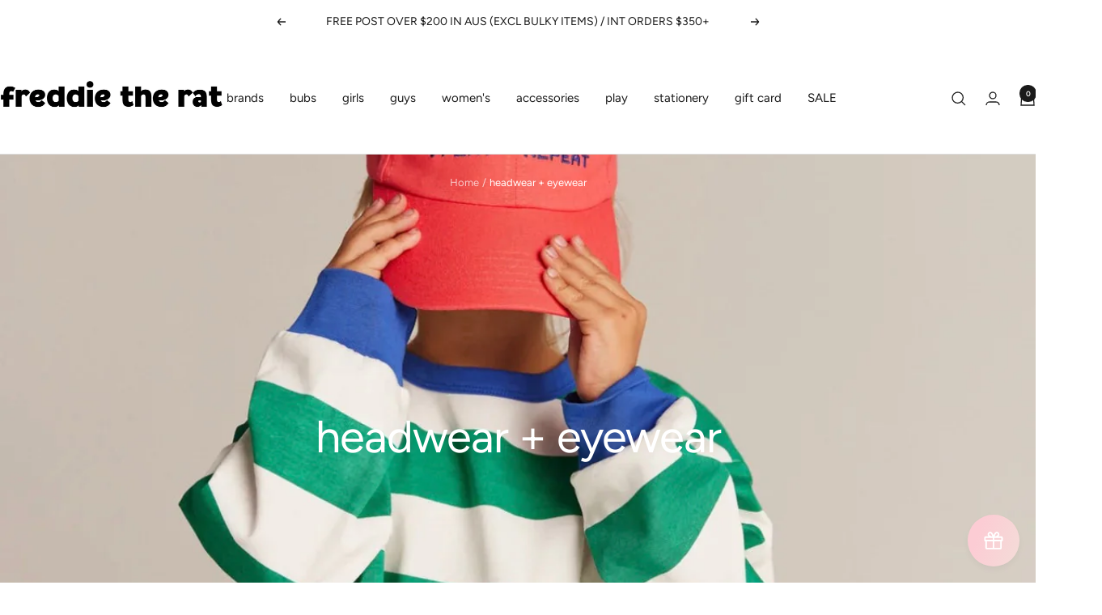

--- FILE ---
content_type: text/html; charset=utf-8
request_url: https://freddietherat.com/collections/hats-caps-beanies
body_size: 51558
content:
<!doctype html><html class="no-js" lang="en" dir="ltr">
  <head>
<script src="https://sapi.negate.io/script/r+AqN4QxXPSDgj/kg8b7Tw==?shop=freddie-the-rat.myshopify.com"></script>
    <meta charset="utf-8">
    <meta name="viewport" content="width=device-width, initial-scale=1.0, height=device-height, minimum-scale=1.0, maximum-scale=1.0">
    <meta name="theme-color" content="#ffffff">

    <title>Buy Hat, Sunglasses Online Australia | Buy Kid&#39;s Beanies, Cap Online</title><meta name="description" content="Buy latest collection of kid&#39;s and baby hat, cap, beanies, socks online from Freddie The Rat in Australia. Get Free delivery on orders above $150. Buy Now!"><link rel="canonical" href="https://freddietherat.com/collections/hats-caps-beanies"><link rel="shortcut icon" href="//freddietherat.com/cdn/shop/files/new_rat.png?v=1715892686&width=96" type="image/png"><link rel="preconnect" href="https://cdn.shopify.com">
    <link rel="dns-prefetch" href="https://productreviews.shopifycdn.com">
    <link rel="dns-prefetch" href="https://www.google-analytics.com"><link rel="preconnect" href="https://fonts.shopifycdn.com" crossorigin><link rel="preload" as="style" href="//freddietherat.com/cdn/shop/t/67/assets/theme.css?v=63478811914582994961754788538">
    <link rel="preload" as="script" href="//freddietherat.com/cdn/shop/t/67/assets/vendor.js?v=32643890569905814191754788538">
    <link rel="preload" as="script" href="//freddietherat.com/cdn/shop/t/67/assets/theme.js?v=13336148083894211201754788538"><meta property="og:type" content="website">
  <meta property="og:title" content="headwear + eyewear"><meta property="og:image" content="http://freddietherat.com/cdn/shop/collections/13FE6601-C750-48B6-B380-D84250DAF154.jpg?v=1755067638&width=1024">
  <meta property="og:image:secure_url" content="https://freddietherat.com/cdn/shop/collections/13FE6601-C750-48B6-B380-D84250DAF154.jpg?v=1755067638&width=1024">
  <meta property="og:image:width" content="1200">
  <meta property="og:image:height" content="1637"><meta property="og:description" content="Buy latest collection of kid&#39;s and baby hat, cap, beanies, socks online from Freddie The Rat in Australia. Get Free delivery on orders above $150. Buy Now!"><meta property="og:url" content="https://freddietherat.com/collections/hats-caps-beanies">
<meta property="og:site_name" content="freddie the rat kids boutique"><meta name="twitter:card" content="summary"><meta name="twitter:title" content="headwear + eyewear">
  <meta name="twitter:description" content=""><meta name="twitter:image" content="https://freddietherat.com/cdn/shop/collections/13FE6601-C750-48B6-B380-D84250DAF154.jpg?v=1755067638&width=1200">
  <meta name="twitter:image:alt" content="Acorn Kids">
    <script type="application/ld+json">
  {
    "@context": "https://schema.org",
    "@type": "BreadcrumbList",
    "itemListElement": [{
        "@type": "ListItem",
        "position": 1,
        "name": "Home",
        "item": "https://freddietherat.com"
      },{
            "@type": "ListItem",
            "position": 2,
            "name": "headwear + eyewear",
            "item": "https://freddietherat.com/collections/hats-caps-beanies"
          }]
  }
</script>
    <link rel="preload" href="//freddietherat.com/cdn/fonts/figtree/figtree_n4.3c0838aba1701047e60be6a99a1b0a40ce9b8419.woff2" as="font" type="font/woff2" crossorigin><link rel="preload" href="//freddietherat.com/cdn/fonts/figtree/figtree_n4.3c0838aba1701047e60be6a99a1b0a40ce9b8419.woff2" as="font" type="font/woff2" crossorigin><style>
  /* Typography (heading) */
  @font-face {
  font-family: Figtree;
  font-weight: 400;
  font-style: normal;
  font-display: swap;
  src: url("//freddietherat.com/cdn/fonts/figtree/figtree_n4.3c0838aba1701047e60be6a99a1b0a40ce9b8419.woff2") format("woff2"),
       url("//freddietherat.com/cdn/fonts/figtree/figtree_n4.c0575d1db21fc3821f17fd6617d3dee552312137.woff") format("woff");
}

@font-face {
  font-family: Figtree;
  font-weight: 400;
  font-style: italic;
  font-display: swap;
  src: url("//freddietherat.com/cdn/fonts/figtree/figtree_i4.89f7a4275c064845c304a4cf8a4a586060656db2.woff2") format("woff2"),
       url("//freddietherat.com/cdn/fonts/figtree/figtree_i4.6f955aaaafc55a22ffc1f32ecf3756859a5ad3e2.woff") format("woff");
}

/* Typography (body) */
  @font-face {
  font-family: Figtree;
  font-weight: 400;
  font-style: normal;
  font-display: swap;
  src: url("//freddietherat.com/cdn/fonts/figtree/figtree_n4.3c0838aba1701047e60be6a99a1b0a40ce9b8419.woff2") format("woff2"),
       url("//freddietherat.com/cdn/fonts/figtree/figtree_n4.c0575d1db21fc3821f17fd6617d3dee552312137.woff") format("woff");
}

@font-face {
  font-family: Figtree;
  font-weight: 400;
  font-style: italic;
  font-display: swap;
  src: url("//freddietherat.com/cdn/fonts/figtree/figtree_i4.89f7a4275c064845c304a4cf8a4a586060656db2.woff2") format("woff2"),
       url("//freddietherat.com/cdn/fonts/figtree/figtree_i4.6f955aaaafc55a22ffc1f32ecf3756859a5ad3e2.woff") format("woff");
}

@font-face {
  font-family: Figtree;
  font-weight: 600;
  font-style: normal;
  font-display: swap;
  src: url("//freddietherat.com/cdn/fonts/figtree/figtree_n6.9d1ea52bb49a0a86cfd1b0383d00f83d3fcc14de.woff2") format("woff2"),
       url("//freddietherat.com/cdn/fonts/figtree/figtree_n6.f0fcdea525a0e47b2ae4ab645832a8e8a96d31d3.woff") format("woff");
}

@font-face {
  font-family: Figtree;
  font-weight: 600;
  font-style: italic;
  font-display: swap;
  src: url("//freddietherat.com/cdn/fonts/figtree/figtree_i6.702baae75738b446cfbed6ac0d60cab7b21e61ba.woff2") format("woff2"),
       url("//freddietherat.com/cdn/fonts/figtree/figtree_i6.6b8dc40d16c9905d29525156e284509f871ce8f9.woff") format("woff");
}

:root {--heading-color: 26, 26, 26;
    --text-color: 26, 26, 26;
    --background: 255, 255, 255;
    --secondary-background: 245, 241, 236;
    --border-color: 221, 221, 221;
    --border-color-darker: 163, 163, 163;
    --success-color: 183, 222, 210;
    --success-background: 241, 248, 246;
    --error-color: 222, 42, 42;
    --error-background: 253, 240, 240;
    --primary-button-background: 252, 204, 212;
    --primary-button-text-color: 255, 255, 255;
    --secondary-button-background: 252, 204, 212;
    --secondary-button-text-color: 26, 26, 26;
    --product-star-rating: 246, 164, 41;
    --product-on-sale-accent: 142, 182, 149;
    --product-sold-out-accent: 252, 204, 212;
    --product-custom-label-background: 64, 93, 230;
    --product-custom-label-text-color: 255, 255, 255;
    --product-custom-label-2-background: 243, 229, 182;
    --product-custom-label-2-text-color: 0, 0, 0;
    --product-low-stock-text-color: 222, 42, 42;
    --product-in-stock-text-color: 46, 158, 123;
    --loading-bar-background: 26, 26, 26;

    /* We duplicate some "base" colors as root colors, which is useful to use on drawer elements or popover without. Those should not be overridden to avoid issues */
    --root-heading-color: 26, 26, 26;
    --root-text-color: 26, 26, 26;
    --root-background: 255, 255, 255;
    --root-border-color: 221, 221, 221;
    --root-primary-button-background: 252, 204, 212;
    --root-primary-button-text-color: 255, 255, 255;

    --base-font-size: 15px;
    --heading-font-family: Figtree, sans-serif;
    --heading-font-weight: 400;
    --heading-font-style: normal;
    --heading-text-transform: normal;
    --text-font-family: Figtree, sans-serif;
    --text-font-weight: 400;
    --text-font-style: normal;
    --text-font-bold-weight: 600;

    /* Typography (font size) */
    --heading-xxsmall-font-size: 11px;
    --heading-xsmall-font-size: 11px;
    --heading-small-font-size: 12px;
    --heading-large-font-size: 36px;
    --heading-h1-font-size: 36px;
    --heading-h2-font-size: 30px;
    --heading-h3-font-size: 26px;
    --heading-h4-font-size: 24px;
    --heading-h5-font-size: 20px;
    --heading-h6-font-size: 16px;

    /* Control the look and feel of the theme by changing radius of various elements */
    --button-border-radius: 4px;
    --block-border-radius: 8px;
    --block-border-radius-reduced: 4px;
    --color-swatch-border-radius: 100%;

    /* Button size */
    --button-height: 48px;
    --button-small-height: 40px;

    /* Form related */
    --form-input-field-height: 48px;
    --form-input-gap: 16px;
    --form-submit-margin: 24px;

    /* Product listing related variables */
    --product-list-block-spacing: 32px;

    /* Video related */
    --play-button-background: 255, 255, 255;
    --play-button-arrow: 26, 26, 26;

    /* RTL support */
    --transform-logical-flip: 1;
    --transform-origin-start: left;
    --transform-origin-end: right;

    /* Other */
    --zoom-cursor-svg-url: url(//freddietherat.com/cdn/shop/t/67/assets/zoom-cursor.svg?v=119951687516070327641754788558);
    --arrow-right-svg-url: url(//freddietherat.com/cdn/shop/t/67/assets/arrow-right.svg?v=109008248275215666621754788557);
    --arrow-left-svg-url: url(//freddietherat.com/cdn/shop/t/67/assets/arrow-left.svg?v=55737791708016584051754788557);

    /* Some useful variables that we can reuse in our CSS. Some explanation are needed for some of them:
       - container-max-width-minus-gutters: represents the container max width without the edge gutters
       - container-outer-width: considering the screen width, represent all the space outside the container
       - container-outer-margin: same as container-outer-width but get set to 0 inside a container
       - container-inner-width: the effective space inside the container (minus gutters)
       - grid-column-width: represents the width of a single column of the grid
       - vertical-breather: this is a variable that defines the global "spacing" between sections, and inside the section
                            to create some "breath" and minimum spacing
     */
    --container-max-width: 1600px;
    --container-gutter: 24px;
    --container-max-width-minus-gutters: calc(var(--container-max-width) - (var(--container-gutter)) * 2);
    --container-outer-width: max(calc((100vw - var(--container-max-width-minus-gutters)) / 2), var(--container-gutter));
    --container-outer-margin: var(--container-outer-width);
    --container-inner-width: calc(100vw - var(--container-outer-width) * 2);

    --grid-column-count: 10;
    --grid-gap: 24px;
    --grid-column-width: calc((100vw - var(--container-outer-width) * 2 - var(--grid-gap) * (var(--grid-column-count) - 1)) / var(--grid-column-count));

    --vertical-breather: 28px;
    --vertical-breather-tight: 28px;

    /* Shopify related variables */
    --payment-terms-background-color: #ffffff;
  }

  @media screen and (min-width: 741px) {
    :root {
      --container-gutter: 40px;
      --grid-column-count: 20;
      --vertical-breather: 40px;
      --vertical-breather-tight: 40px;

      /* Typography (font size) */
      --heading-xsmall-font-size: 12px;
      --heading-small-font-size: 13px;
      --heading-large-font-size: 52px;
      --heading-h1-font-size: 48px;
      --heading-h2-font-size: 38px;
      --heading-h3-font-size: 32px;
      --heading-h4-font-size: 24px;
      --heading-h5-font-size: 20px;
      --heading-h6-font-size: 18px;

      /* Form related */
      --form-input-field-height: 52px;
      --form-submit-margin: 32px;

      /* Button size */
      --button-height: 52px;
      --button-small-height: 44px;
    }
  }

  @media screen and (min-width: 1200px) {
    :root {
      --vertical-breather: 48px;
      --vertical-breather-tight: 48px;
      --product-list-block-spacing: 48px;

      /* Typography */
      --heading-large-font-size: 64px;
      --heading-h1-font-size: 56px;
      --heading-h2-font-size: 48px;
      --heading-h3-font-size: 36px;
      --heading-h4-font-size: 30px;
      --heading-h5-font-size: 24px;
      --heading-h6-font-size: 18px;
    }
  }

  @media screen and (min-width: 1600px) {
    :root {
      --vertical-breather: 48px;
      --vertical-breather-tight: 48px;
    }
  }
</style>
    <script>
  // This allows to expose several variables to the global scope, to be used in scripts
  window.themeVariables = {
    settings: {
      direction: "ltr",
      pageType: "collection",
      cartCount: 0,
      moneyFormat: "${{amount}}",
      moneyWithCurrencyFormat: "${{amount}} AUD",
      showVendor: false,
      discountMode: "percentage",
      currencyCodeEnabled: false,
      cartType: "drawer",
      cartCurrency: "AUD",
      mobileZoomFactor: 2.5
    },

    routes: {
      host: "freddietherat.com",
      rootUrl: "\/",
      rootUrlWithoutSlash: '',
      cartUrl: "\/cart",
      cartAddUrl: "\/cart\/add",
      cartChangeUrl: "\/cart\/change",
      searchUrl: "\/search",
      predictiveSearchUrl: "\/search\/suggest",
      productRecommendationsUrl: "\/recommendations\/products"
    },

    strings: {
      accessibilityDelete: "Delete",
      accessibilityClose: "Close",
      collectionSoldOut: "Sold out",
      collectionDiscount: "Save @savings@",
      productSalePrice: "Sale price",
      productRegularPrice: "Regular price",
      productFormUnavailable: "Unavailable",
      productFormSoldOut: "Sold out",
      productFormPreOrder: "Pre-order",
      productFormAddToCart: "Add to cart",
      searchNoResults: "No results could be found.",
      searchNewSearch: "New search",
      searchProducts: "Products",
      searchArticles: "Journal",
      searchPages: "Pages",
      searchCollections: "Collections",
      cartViewCart: "View cart",
      cartItemAdded: "Item added to your cart!",
      cartItemAddedShort: "Added to your cart!",
      cartAddOrderNote: "Add order note",
      cartEditOrderNote: "Edit order note",
      shippingEstimatorNoResults: "Sorry, we do not ship to your address.",
      shippingEstimatorOneResult: "There is one shipping rate for your address:",
      shippingEstimatorMultipleResults: "There are several shipping rates for your address:",
      shippingEstimatorError: "One or more error occurred while retrieving shipping rates:"
    },

    libs: {
      flickity: "\/\/freddietherat.com\/cdn\/shop\/t\/67\/assets\/flickity.js?v=176646718982628074891754788538",
      photoswipe: "\/\/freddietherat.com\/cdn\/shop\/t\/67\/assets\/photoswipe.js?v=132268647426145925301754788538",
      qrCode: "\/\/freddietherat.com\/cdn\/shopifycloud\/storefront\/assets\/themes_support\/vendor\/qrcode-3f2b403b.js"
    },

    breakpoints: {
      phone: 'screen and (max-width: 740px)',
      tablet: 'screen and (min-width: 741px) and (max-width: 999px)',
      tabletAndUp: 'screen and (min-width: 741px)',
      pocket: 'screen and (max-width: 999px)',
      lap: 'screen and (min-width: 1000px) and (max-width: 1199px)',
      lapAndUp: 'screen and (min-width: 1000px)',
      desktop: 'screen and (min-width: 1200px)',
      wide: 'screen and (min-width: 1400px)'
    }
  };

  window.addEventListener('pageshow', async () => {
    const cartContent = await (await fetch(`${window.themeVariables.routes.cartUrl}.js`, {cache: 'reload'})).json();
    document.documentElement.dispatchEvent(new CustomEvent('cart:refresh', {detail: {cart: cartContent}}));
  });

  if ('noModule' in HTMLScriptElement.prototype) {
    // Old browsers (like IE) that does not support module will be considered as if not executing JS at all
    document.documentElement.className = document.documentElement.className.replace('no-js', 'js');

    requestAnimationFrame(() => {
      const viewportHeight = (window.visualViewport ? window.visualViewport.height : document.documentElement.clientHeight);
      document.documentElement.style.setProperty('--window-height',viewportHeight + 'px');
    });
  }</script>

    <link rel="stylesheet" href="//freddietherat.com/cdn/shop/t/67/assets/theme.css?v=63478811914582994961754788538">

    <script src="//freddietherat.com/cdn/shop/t/67/assets/vendor.js?v=32643890569905814191754788538" defer></script>
    <script src="//freddietherat.com/cdn/shop/t/67/assets/theme.js?v=13336148083894211201754788538" defer></script>
    <script src="//freddietherat.com/cdn/shop/t/67/assets/custom.js?v=167639537848865775061754788538" defer></script>

    <script>window.performance && window.performance.mark && window.performance.mark('shopify.content_for_header.start');</script><meta name="google-site-verification" content="JloipW85LmmOd6_odvzbQ3Q5RGKVvm-X_pweEC_e3Lo">
<meta id="shopify-digital-wallet" name="shopify-digital-wallet" content="/32212254764/digital_wallets/dialog">
<meta name="shopify-checkout-api-token" content="a845ceec51abb060279ff38e211a4e1c">
<meta id="in-context-paypal-metadata" data-shop-id="32212254764" data-venmo-supported="false" data-environment="production" data-locale="en_US" data-paypal-v4="true" data-currency="AUD">
<link rel="alternate" type="application/atom+xml" title="Feed" href="/collections/hats-caps-beanies.atom" />
<link rel="next" href="/collections/hats-caps-beanies?page=2">
<link rel="alternate" hreflang="x-default" href="https://freddietherat.com/collections/hats-caps-beanies">
<link rel="alternate" hreflang="en" href="https://freddietherat.com/collections/hats-caps-beanies">
<link rel="alternate" hreflang="en-US" href="https://freddietherat.com/en-us/collections/hats-caps-beanies">
<link rel="alternate" type="application/json+oembed" href="https://freddietherat.com/collections/hats-caps-beanies.oembed">
<script async="async" src="/checkouts/internal/preloads.js?locale=en-AU"></script>
<link rel="preconnect" href="https://shop.app" crossorigin="anonymous">
<script async="async" src="https://shop.app/checkouts/internal/preloads.js?locale=en-AU&shop_id=32212254764" crossorigin="anonymous"></script>
<script id="apple-pay-shop-capabilities" type="application/json">{"shopId":32212254764,"countryCode":"AU","currencyCode":"AUD","merchantCapabilities":["supports3DS"],"merchantId":"gid:\/\/shopify\/Shop\/32212254764","merchantName":"freddie the rat kids boutique","requiredBillingContactFields":["postalAddress","email","phone"],"requiredShippingContactFields":["postalAddress","email","phone"],"shippingType":"shipping","supportedNetworks":["visa","masterCard","amex","jcb"],"total":{"type":"pending","label":"freddie the rat kids boutique","amount":"1.00"},"shopifyPaymentsEnabled":true,"supportsSubscriptions":true}</script>
<script id="shopify-features" type="application/json">{"accessToken":"a845ceec51abb060279ff38e211a4e1c","betas":["rich-media-storefront-analytics"],"domain":"freddietherat.com","predictiveSearch":true,"shopId":32212254764,"locale":"en"}</script>
<script>var Shopify = Shopify || {};
Shopify.shop = "freddie-the-rat.myshopify.com";
Shopify.locale = "en";
Shopify.currency = {"active":"AUD","rate":"1.0"};
Shopify.country = "AU";
Shopify.theme = {"name":"NEW Version 12.7.1","id":153303122164,"schema_name":"Focal","schema_version":"12.7.1","theme_store_id":714,"role":"main"};
Shopify.theme.handle = "null";
Shopify.theme.style = {"id":null,"handle":null};
Shopify.cdnHost = "freddietherat.com/cdn";
Shopify.routes = Shopify.routes || {};
Shopify.routes.root = "/";</script>
<script type="module">!function(o){(o.Shopify=o.Shopify||{}).modules=!0}(window);</script>
<script>!function(o){function n(){var o=[];function n(){o.push(Array.prototype.slice.apply(arguments))}return n.q=o,n}var t=o.Shopify=o.Shopify||{};t.loadFeatures=n(),t.autoloadFeatures=n()}(window);</script>
<script>
  window.ShopifyPay = window.ShopifyPay || {};
  window.ShopifyPay.apiHost = "shop.app\/pay";
  window.ShopifyPay.redirectState = null;
</script>
<script id="shop-js-analytics" type="application/json">{"pageType":"collection"}</script>
<script defer="defer" async type="module" src="//freddietherat.com/cdn/shopifycloud/shop-js/modules/v2/client.init-shop-cart-sync_C5BV16lS.en.esm.js"></script>
<script defer="defer" async type="module" src="//freddietherat.com/cdn/shopifycloud/shop-js/modules/v2/chunk.common_CygWptCX.esm.js"></script>
<script type="module">
  await import("//freddietherat.com/cdn/shopifycloud/shop-js/modules/v2/client.init-shop-cart-sync_C5BV16lS.en.esm.js");
await import("//freddietherat.com/cdn/shopifycloud/shop-js/modules/v2/chunk.common_CygWptCX.esm.js");

  window.Shopify.SignInWithShop?.initShopCartSync?.({"fedCMEnabled":true,"windoidEnabled":true});

</script>
<script>
  window.Shopify = window.Shopify || {};
  if (!window.Shopify.featureAssets) window.Shopify.featureAssets = {};
  window.Shopify.featureAssets['shop-js'] = {"shop-cart-sync":["modules/v2/client.shop-cart-sync_ZFArdW7E.en.esm.js","modules/v2/chunk.common_CygWptCX.esm.js"],"init-fed-cm":["modules/v2/client.init-fed-cm_CmiC4vf6.en.esm.js","modules/v2/chunk.common_CygWptCX.esm.js"],"shop-button":["modules/v2/client.shop-button_tlx5R9nI.en.esm.js","modules/v2/chunk.common_CygWptCX.esm.js"],"shop-cash-offers":["modules/v2/client.shop-cash-offers_DOA2yAJr.en.esm.js","modules/v2/chunk.common_CygWptCX.esm.js","modules/v2/chunk.modal_D71HUcav.esm.js"],"init-windoid":["modules/v2/client.init-windoid_sURxWdc1.en.esm.js","modules/v2/chunk.common_CygWptCX.esm.js"],"shop-toast-manager":["modules/v2/client.shop-toast-manager_ClPi3nE9.en.esm.js","modules/v2/chunk.common_CygWptCX.esm.js"],"init-shop-email-lookup-coordinator":["modules/v2/client.init-shop-email-lookup-coordinator_B8hsDcYM.en.esm.js","modules/v2/chunk.common_CygWptCX.esm.js"],"init-shop-cart-sync":["modules/v2/client.init-shop-cart-sync_C5BV16lS.en.esm.js","modules/v2/chunk.common_CygWptCX.esm.js"],"avatar":["modules/v2/client.avatar_BTnouDA3.en.esm.js"],"pay-button":["modules/v2/client.pay-button_FdsNuTd3.en.esm.js","modules/v2/chunk.common_CygWptCX.esm.js"],"init-customer-accounts":["modules/v2/client.init-customer-accounts_DxDtT_ad.en.esm.js","modules/v2/client.shop-login-button_C5VAVYt1.en.esm.js","modules/v2/chunk.common_CygWptCX.esm.js","modules/v2/chunk.modal_D71HUcav.esm.js"],"init-shop-for-new-customer-accounts":["modules/v2/client.init-shop-for-new-customer-accounts_ChsxoAhi.en.esm.js","modules/v2/client.shop-login-button_C5VAVYt1.en.esm.js","modules/v2/chunk.common_CygWptCX.esm.js","modules/v2/chunk.modal_D71HUcav.esm.js"],"shop-login-button":["modules/v2/client.shop-login-button_C5VAVYt1.en.esm.js","modules/v2/chunk.common_CygWptCX.esm.js","modules/v2/chunk.modal_D71HUcav.esm.js"],"init-customer-accounts-sign-up":["modules/v2/client.init-customer-accounts-sign-up_CPSyQ0Tj.en.esm.js","modules/v2/client.shop-login-button_C5VAVYt1.en.esm.js","modules/v2/chunk.common_CygWptCX.esm.js","modules/v2/chunk.modal_D71HUcav.esm.js"],"shop-follow-button":["modules/v2/client.shop-follow-button_Cva4Ekp9.en.esm.js","modules/v2/chunk.common_CygWptCX.esm.js","modules/v2/chunk.modal_D71HUcav.esm.js"],"checkout-modal":["modules/v2/client.checkout-modal_BPM8l0SH.en.esm.js","modules/v2/chunk.common_CygWptCX.esm.js","modules/v2/chunk.modal_D71HUcav.esm.js"],"lead-capture":["modules/v2/client.lead-capture_Bi8yE_yS.en.esm.js","modules/v2/chunk.common_CygWptCX.esm.js","modules/v2/chunk.modal_D71HUcav.esm.js"],"shop-login":["modules/v2/client.shop-login_D6lNrXab.en.esm.js","modules/v2/chunk.common_CygWptCX.esm.js","modules/v2/chunk.modal_D71HUcav.esm.js"],"payment-terms":["modules/v2/client.payment-terms_CZxnsJam.en.esm.js","modules/v2/chunk.common_CygWptCX.esm.js","modules/v2/chunk.modal_D71HUcav.esm.js"]};
</script>
<script>(function() {
  var isLoaded = false;
  function asyncLoad() {
    if (isLoaded) return;
    isLoaded = true;
    var urls = ["https:\/\/cdn.recovermycart.com\/scripts\/keepcart\/CartJS.min.js?shop=freddie-the-rat.myshopify.com\u0026shop=freddie-the-rat.myshopify.com","https:\/\/loox.io\/widget\/XNH7DZQHCp\/loox.1766873987903.js?shop=freddie-the-rat.myshopify.com"];
    for (var i = 0; i < urls.length; i++) {
      var s = document.createElement('script');
      s.type = 'text/javascript';
      s.async = true;
      s.src = urls[i];
      var x = document.getElementsByTagName('script')[0];
      x.parentNode.insertBefore(s, x);
    }
  };
  if(window.attachEvent) {
    window.attachEvent('onload', asyncLoad);
  } else {
    window.addEventListener('load', asyncLoad, false);
  }
})();</script>
<script id="__st">var __st={"a":32212254764,"offset":39600,"reqid":"0f749859-bfd7-4037-87e1-b3db23591236-1768707467","pageurl":"freddietherat.com\/collections\/hats-caps-beanies","u":"986fb546210e","p":"collection","rtyp":"collection","rid":169620733996};</script>
<script>window.ShopifyPaypalV4VisibilityTracking = true;</script>
<script id="form-persister">!function(){'use strict';const t='contact',e='new_comment',n=[[t,t],['blogs',e],['comments',e],[t,'customer']],o='password',r='form_key',c=['recaptcha-v3-token','g-recaptcha-response','h-captcha-response',o],s=()=>{try{return window.sessionStorage}catch{return}},i='__shopify_v',u=t=>t.elements[r],a=function(){const t=[...n].map((([t,e])=>`form[action*='/${t}']:not([data-nocaptcha='true']) input[name='form_type'][value='${e}']`)).join(',');var e;return e=t,()=>e?[...document.querySelectorAll(e)].map((t=>t.form)):[]}();function m(t){const e=u(t);a().includes(t)&&(!e||!e.value)&&function(t){try{if(!s())return;!function(t){const e=s();if(!e)return;const n=u(t);if(!n)return;const o=n.value;o&&e.removeItem(o)}(t);const e=Array.from(Array(32),(()=>Math.random().toString(36)[2])).join('');!function(t,e){u(t)||t.append(Object.assign(document.createElement('input'),{type:'hidden',name:r})),t.elements[r].value=e}(t,e),function(t,e){const n=s();if(!n)return;const r=[...t.querySelectorAll(`input[type='${o}']`)].map((({name:t})=>t)),u=[...c,...r],a={};for(const[o,c]of new FormData(t).entries())u.includes(o)||(a[o]=c);n.setItem(e,JSON.stringify({[i]:1,action:t.action,data:a}))}(t,e)}catch(e){console.error('failed to persist form',e)}}(t)}const f=t=>{if('true'===t.dataset.persistBound)return;const e=function(t,e){const n=function(t){return'function'==typeof t.submit?t.submit:HTMLFormElement.prototype.submit}(t).bind(t);return function(){let t;return()=>{t||(t=!0,(()=>{try{e(),n()}catch(t){(t=>{console.error('form submit failed',t)})(t)}})(),setTimeout((()=>t=!1),250))}}()}(t,(()=>{m(t)}));!function(t,e){if('function'==typeof t.submit&&'function'==typeof e)try{t.submit=e}catch{}}(t,e),t.addEventListener('submit',(t=>{t.preventDefault(),e()})),t.dataset.persistBound='true'};!function(){function t(t){const e=(t=>{const e=t.target;return e instanceof HTMLFormElement?e:e&&e.form})(t);e&&m(e)}document.addEventListener('submit',t),document.addEventListener('DOMContentLoaded',(()=>{const e=a();for(const t of e)f(t);var n;n=document.body,new window.MutationObserver((t=>{for(const e of t)if('childList'===e.type&&e.addedNodes.length)for(const t of e.addedNodes)1===t.nodeType&&'FORM'===t.tagName&&a().includes(t)&&f(t)})).observe(n,{childList:!0,subtree:!0,attributes:!1}),document.removeEventListener('submit',t)}))}()}();</script>
<script integrity="sha256-4kQ18oKyAcykRKYeNunJcIwy7WH5gtpwJnB7kiuLZ1E=" data-source-attribution="shopify.loadfeatures" defer="defer" src="//freddietherat.com/cdn/shopifycloud/storefront/assets/storefront/load_feature-a0a9edcb.js" crossorigin="anonymous"></script>
<script crossorigin="anonymous" defer="defer" src="//freddietherat.com/cdn/shopifycloud/storefront/assets/shopify_pay/storefront-65b4c6d7.js?v=20250812"></script>
<script data-source-attribution="shopify.dynamic_checkout.dynamic.init">var Shopify=Shopify||{};Shopify.PaymentButton=Shopify.PaymentButton||{isStorefrontPortableWallets:!0,init:function(){window.Shopify.PaymentButton.init=function(){};var t=document.createElement("script");t.src="https://freddietherat.com/cdn/shopifycloud/portable-wallets/latest/portable-wallets.en.js",t.type="module",document.head.appendChild(t)}};
</script>
<script data-source-attribution="shopify.dynamic_checkout.buyer_consent">
  function portableWalletsHideBuyerConsent(e){var t=document.getElementById("shopify-buyer-consent"),n=document.getElementById("shopify-subscription-policy-button");t&&n&&(t.classList.add("hidden"),t.setAttribute("aria-hidden","true"),n.removeEventListener("click",e))}function portableWalletsShowBuyerConsent(e){var t=document.getElementById("shopify-buyer-consent"),n=document.getElementById("shopify-subscription-policy-button");t&&n&&(t.classList.remove("hidden"),t.removeAttribute("aria-hidden"),n.addEventListener("click",e))}window.Shopify?.PaymentButton&&(window.Shopify.PaymentButton.hideBuyerConsent=portableWalletsHideBuyerConsent,window.Shopify.PaymentButton.showBuyerConsent=portableWalletsShowBuyerConsent);
</script>
<script data-source-attribution="shopify.dynamic_checkout.cart.bootstrap">document.addEventListener("DOMContentLoaded",(function(){function t(){return document.querySelector("shopify-accelerated-checkout-cart, shopify-accelerated-checkout")}if(t())Shopify.PaymentButton.init();else{new MutationObserver((function(e,n){t()&&(Shopify.PaymentButton.init(),n.disconnect())})).observe(document.body,{childList:!0,subtree:!0})}}));
</script>
<link id="shopify-accelerated-checkout-styles" rel="stylesheet" media="screen" href="https://freddietherat.com/cdn/shopifycloud/portable-wallets/latest/accelerated-checkout-backwards-compat.css" crossorigin="anonymous">
<style id="shopify-accelerated-checkout-cart">
        #shopify-buyer-consent {
  margin-top: 1em;
  display: inline-block;
  width: 100%;
}

#shopify-buyer-consent.hidden {
  display: none;
}

#shopify-subscription-policy-button {
  background: none;
  border: none;
  padding: 0;
  text-decoration: underline;
  font-size: inherit;
  cursor: pointer;
}

#shopify-subscription-policy-button::before {
  box-shadow: none;
}

      </style>

<script>window.performance && window.performance.mark && window.performance.mark('shopify.content_for_header.end');</script>
  <link href="https://monorail-edge.shopifysvc.com" rel="dns-prefetch">
<script>(function(){if ("sendBeacon" in navigator && "performance" in window) {try {var session_token_from_headers = performance.getEntriesByType('navigation')[0].serverTiming.find(x => x.name == '_s').description;} catch {var session_token_from_headers = undefined;}var session_cookie_matches = document.cookie.match(/_shopify_s=([^;]*)/);var session_token_from_cookie = session_cookie_matches && session_cookie_matches.length === 2 ? session_cookie_matches[1] : "";var session_token = session_token_from_headers || session_token_from_cookie || "";function handle_abandonment_event(e) {var entries = performance.getEntries().filter(function(entry) {return /monorail-edge.shopifysvc.com/.test(entry.name);});if (!window.abandonment_tracked && entries.length === 0) {window.abandonment_tracked = true;var currentMs = Date.now();var navigation_start = performance.timing.navigationStart;var payload = {shop_id: 32212254764,url: window.location.href,navigation_start,duration: currentMs - navigation_start,session_token,page_type: "collection"};window.navigator.sendBeacon("https://monorail-edge.shopifysvc.com/v1/produce", JSON.stringify({schema_id: "online_store_buyer_site_abandonment/1.1",payload: payload,metadata: {event_created_at_ms: currentMs,event_sent_at_ms: currentMs}}));}}window.addEventListener('pagehide', handle_abandonment_event);}}());</script>
<script id="web-pixels-manager-setup">(function e(e,d,r,n,o){if(void 0===o&&(o={}),!Boolean(null===(a=null===(i=window.Shopify)||void 0===i?void 0:i.analytics)||void 0===a?void 0:a.replayQueue)){var i,a;window.Shopify=window.Shopify||{};var t=window.Shopify;t.analytics=t.analytics||{};var s=t.analytics;s.replayQueue=[],s.publish=function(e,d,r){return s.replayQueue.push([e,d,r]),!0};try{self.performance.mark("wpm:start")}catch(e){}var l=function(){var e={modern:/Edge?\/(1{2}[4-9]|1[2-9]\d|[2-9]\d{2}|\d{4,})\.\d+(\.\d+|)|Firefox\/(1{2}[4-9]|1[2-9]\d|[2-9]\d{2}|\d{4,})\.\d+(\.\d+|)|Chrom(ium|e)\/(9{2}|\d{3,})\.\d+(\.\d+|)|(Maci|X1{2}).+ Version\/(15\.\d+|(1[6-9]|[2-9]\d|\d{3,})\.\d+)([,.]\d+|)( \(\w+\)|)( Mobile\/\w+|) Safari\/|Chrome.+OPR\/(9{2}|\d{3,})\.\d+\.\d+|(CPU[ +]OS|iPhone[ +]OS|CPU[ +]iPhone|CPU IPhone OS|CPU iPad OS)[ +]+(15[._]\d+|(1[6-9]|[2-9]\d|\d{3,})[._]\d+)([._]\d+|)|Android:?[ /-](13[3-9]|1[4-9]\d|[2-9]\d{2}|\d{4,})(\.\d+|)(\.\d+|)|Android.+Firefox\/(13[5-9]|1[4-9]\d|[2-9]\d{2}|\d{4,})\.\d+(\.\d+|)|Android.+Chrom(ium|e)\/(13[3-9]|1[4-9]\d|[2-9]\d{2}|\d{4,})\.\d+(\.\d+|)|SamsungBrowser\/([2-9]\d|\d{3,})\.\d+/,legacy:/Edge?\/(1[6-9]|[2-9]\d|\d{3,})\.\d+(\.\d+|)|Firefox\/(5[4-9]|[6-9]\d|\d{3,})\.\d+(\.\d+|)|Chrom(ium|e)\/(5[1-9]|[6-9]\d|\d{3,})\.\d+(\.\d+|)([\d.]+$|.*Safari\/(?![\d.]+ Edge\/[\d.]+$))|(Maci|X1{2}).+ Version\/(10\.\d+|(1[1-9]|[2-9]\d|\d{3,})\.\d+)([,.]\d+|)( \(\w+\)|)( Mobile\/\w+|) Safari\/|Chrome.+OPR\/(3[89]|[4-9]\d|\d{3,})\.\d+\.\d+|(CPU[ +]OS|iPhone[ +]OS|CPU[ +]iPhone|CPU IPhone OS|CPU iPad OS)[ +]+(10[._]\d+|(1[1-9]|[2-9]\d|\d{3,})[._]\d+)([._]\d+|)|Android:?[ /-](13[3-9]|1[4-9]\d|[2-9]\d{2}|\d{4,})(\.\d+|)(\.\d+|)|Mobile Safari.+OPR\/([89]\d|\d{3,})\.\d+\.\d+|Android.+Firefox\/(13[5-9]|1[4-9]\d|[2-9]\d{2}|\d{4,})\.\d+(\.\d+|)|Android.+Chrom(ium|e)\/(13[3-9]|1[4-9]\d|[2-9]\d{2}|\d{4,})\.\d+(\.\d+|)|Android.+(UC? ?Browser|UCWEB|U3)[ /]?(15\.([5-9]|\d{2,})|(1[6-9]|[2-9]\d|\d{3,})\.\d+)\.\d+|SamsungBrowser\/(5\.\d+|([6-9]|\d{2,})\.\d+)|Android.+MQ{2}Browser\/(14(\.(9|\d{2,})|)|(1[5-9]|[2-9]\d|\d{3,})(\.\d+|))(\.\d+|)|K[Aa][Ii]OS\/(3\.\d+|([4-9]|\d{2,})\.\d+)(\.\d+|)/},d=e.modern,r=e.legacy,n=navigator.userAgent;return n.match(d)?"modern":n.match(r)?"legacy":"unknown"}(),u="modern"===l?"modern":"legacy",c=(null!=n?n:{modern:"",legacy:""})[u],f=function(e){return[e.baseUrl,"/wpm","/b",e.hashVersion,"modern"===e.buildTarget?"m":"l",".js"].join("")}({baseUrl:d,hashVersion:r,buildTarget:u}),m=function(e){var d=e.version,r=e.bundleTarget,n=e.surface,o=e.pageUrl,i=e.monorailEndpoint;return{emit:function(e){var a=e.status,t=e.errorMsg,s=(new Date).getTime(),l=JSON.stringify({metadata:{event_sent_at_ms:s},events:[{schema_id:"web_pixels_manager_load/3.1",payload:{version:d,bundle_target:r,page_url:o,status:a,surface:n,error_msg:t},metadata:{event_created_at_ms:s}}]});if(!i)return console&&console.warn&&console.warn("[Web Pixels Manager] No Monorail endpoint provided, skipping logging."),!1;try{return self.navigator.sendBeacon.bind(self.navigator)(i,l)}catch(e){}var u=new XMLHttpRequest;try{return u.open("POST",i,!0),u.setRequestHeader("Content-Type","text/plain"),u.send(l),!0}catch(e){return console&&console.warn&&console.warn("[Web Pixels Manager] Got an unhandled error while logging to Monorail."),!1}}}}({version:r,bundleTarget:l,surface:e.surface,pageUrl:self.location.href,monorailEndpoint:e.monorailEndpoint});try{o.browserTarget=l,function(e){var d=e.src,r=e.async,n=void 0===r||r,o=e.onload,i=e.onerror,a=e.sri,t=e.scriptDataAttributes,s=void 0===t?{}:t,l=document.createElement("script"),u=document.querySelector("head"),c=document.querySelector("body");if(l.async=n,l.src=d,a&&(l.integrity=a,l.crossOrigin="anonymous"),s)for(var f in s)if(Object.prototype.hasOwnProperty.call(s,f))try{l.dataset[f]=s[f]}catch(e){}if(o&&l.addEventListener("load",o),i&&l.addEventListener("error",i),u)u.appendChild(l);else{if(!c)throw new Error("Did not find a head or body element to append the script");c.appendChild(l)}}({src:f,async:!0,onload:function(){if(!function(){var e,d;return Boolean(null===(d=null===(e=window.Shopify)||void 0===e?void 0:e.analytics)||void 0===d?void 0:d.initialized)}()){var d=window.webPixelsManager.init(e)||void 0;if(d){var r=window.Shopify.analytics;r.replayQueue.forEach((function(e){var r=e[0],n=e[1],o=e[2];d.publishCustomEvent(r,n,o)})),r.replayQueue=[],r.publish=d.publishCustomEvent,r.visitor=d.visitor,r.initialized=!0}}},onerror:function(){return m.emit({status:"failed",errorMsg:"".concat(f," has failed to load")})},sri:function(e){var d=/^sha384-[A-Za-z0-9+/=]+$/;return"string"==typeof e&&d.test(e)}(c)?c:"",scriptDataAttributes:o}),m.emit({status:"loading"})}catch(e){m.emit({status:"failed",errorMsg:(null==e?void 0:e.message)||"Unknown error"})}}})({shopId: 32212254764,storefrontBaseUrl: "https://freddietherat.com",extensionsBaseUrl: "https://extensions.shopifycdn.com/cdn/shopifycloud/web-pixels-manager",monorailEndpoint: "https://monorail-edge.shopifysvc.com/unstable/produce_batch",surface: "storefront-renderer",enabledBetaFlags: ["2dca8a86"],webPixelsConfigList: [{"id":"496730356","configuration":"{\"config\":\"{\\\"google_tag_ids\\\":[\\\"G-CCHYDMPZ1S\\\",\\\"GT-WVC7CRQ8\\\",\\\"G-MLQN027M6R\\\"],\\\"target_country\\\":\\\"AU\\\",\\\"gtag_events\\\":[{\\\"type\\\":\\\"begin_checkout\\\",\\\"action_label\\\":[\\\"G-CCHYDMPZ1S\\\",\\\"G-MLQN027M6R\\\"]},{\\\"type\\\":\\\"search\\\",\\\"action_label\\\":[\\\"G-CCHYDMPZ1S\\\",\\\"G-MLQN027M6R\\\"]},{\\\"type\\\":\\\"view_item\\\",\\\"action_label\\\":[\\\"G-CCHYDMPZ1S\\\",\\\"MC-T1VTVB71HM\\\",\\\"G-MLQN027M6R\\\"]},{\\\"type\\\":\\\"purchase\\\",\\\"action_label\\\":[\\\"G-CCHYDMPZ1S\\\",\\\"MC-T1VTVB71HM\\\",\\\"G-MLQN027M6R\\\"]},{\\\"type\\\":\\\"page_view\\\",\\\"action_label\\\":[\\\"G-CCHYDMPZ1S\\\",\\\"MC-T1VTVB71HM\\\",\\\"G-MLQN027M6R\\\"]},{\\\"type\\\":\\\"add_payment_info\\\",\\\"action_label\\\":[\\\"G-CCHYDMPZ1S\\\",\\\"G-MLQN027M6R\\\"]},{\\\"type\\\":\\\"add_to_cart\\\",\\\"action_label\\\":[\\\"G-CCHYDMPZ1S\\\",\\\"G-MLQN027M6R\\\"]}],\\\"enable_monitoring_mode\\\":false}\"}","eventPayloadVersion":"v1","runtimeContext":"OPEN","scriptVersion":"b2a88bafab3e21179ed38636efcd8a93","type":"APP","apiClientId":1780363,"privacyPurposes":[],"dataSharingAdjustments":{"protectedCustomerApprovalScopes":["read_customer_address","read_customer_email","read_customer_name","read_customer_personal_data","read_customer_phone"]}},{"id":"179634420","configuration":"{\"pixel_id\":\"955407478299747\",\"pixel_type\":\"facebook_pixel\",\"metaapp_system_user_token\":\"-\"}","eventPayloadVersion":"v1","runtimeContext":"OPEN","scriptVersion":"ca16bc87fe92b6042fbaa3acc2fbdaa6","type":"APP","apiClientId":2329312,"privacyPurposes":["ANALYTICS","MARKETING","SALE_OF_DATA"],"dataSharingAdjustments":{"protectedCustomerApprovalScopes":["read_customer_address","read_customer_email","read_customer_name","read_customer_personal_data","read_customer_phone"]}},{"id":"93257972","configuration":"{\"tagID\":\"2614215344735\"}","eventPayloadVersion":"v1","runtimeContext":"STRICT","scriptVersion":"18031546ee651571ed29edbe71a3550b","type":"APP","apiClientId":3009811,"privacyPurposes":["ANALYTICS","MARKETING","SALE_OF_DATA"],"dataSharingAdjustments":{"protectedCustomerApprovalScopes":["read_customer_address","read_customer_email","read_customer_name","read_customer_personal_data","read_customer_phone"]}},{"id":"80281844","eventPayloadVersion":"v1","runtimeContext":"LAX","scriptVersion":"1","type":"CUSTOM","privacyPurposes":["ANALYTICS"],"name":"Google Analytics tag (migrated)"},{"id":"shopify-app-pixel","configuration":"{}","eventPayloadVersion":"v1","runtimeContext":"STRICT","scriptVersion":"0450","apiClientId":"shopify-pixel","type":"APP","privacyPurposes":["ANALYTICS","MARKETING"]},{"id":"shopify-custom-pixel","eventPayloadVersion":"v1","runtimeContext":"LAX","scriptVersion":"0450","apiClientId":"shopify-pixel","type":"CUSTOM","privacyPurposes":["ANALYTICS","MARKETING"]}],isMerchantRequest: false,initData: {"shop":{"name":"freddie the rat kids boutique","paymentSettings":{"currencyCode":"AUD"},"myshopifyDomain":"freddie-the-rat.myshopify.com","countryCode":"AU","storefrontUrl":"https:\/\/freddietherat.com"},"customer":null,"cart":null,"checkout":null,"productVariants":[],"purchasingCompany":null},},"https://freddietherat.com/cdn","fcfee988w5aeb613cpc8e4bc33m6693e112",{"modern":"","legacy":""},{"shopId":"32212254764","storefrontBaseUrl":"https:\/\/freddietherat.com","extensionBaseUrl":"https:\/\/extensions.shopifycdn.com\/cdn\/shopifycloud\/web-pixels-manager","surface":"storefront-renderer","enabledBetaFlags":"[\"2dca8a86\"]","isMerchantRequest":"false","hashVersion":"fcfee988w5aeb613cpc8e4bc33m6693e112","publish":"custom","events":"[[\"page_viewed\",{}],[\"collection_viewed\",{\"collection\":{\"id\":\"169620733996\",\"title\":\"headwear + eyewear\",\"productVariants\":[{\"price\":{\"amount\":34.0,\"currencyCode\":\"AUD\"},\"product\":{\"title\":\"sunday siblings sunday sweetheart bandana\",\"vendor\":\"sunday siblings\",\"id\":\"9240098439412\",\"untranslatedTitle\":\"sunday siblings sunday sweetheart bandana\",\"url\":\"\/products\/sunday-siblings-sunday-sweetheart-bandana\",\"type\":\"bandana\"},\"id\":\"47287474618612\",\"image\":{\"src\":\"\/\/freddietherat.com\/cdn\/shop\/files\/020A3898_6d83d870-0c5d-40fa-9b48-4a3e0f6d084b.jpg?v=1765693576\"},\"sku\":null,\"title\":\"OS\",\"untranslatedTitle\":\"OS\"},{\"price\":{\"amount\":34.0,\"currencyCode\":\"AUD\"},\"product\":{\"title\":\"sunday siblings stars align bandana - pink + red\",\"vendor\":\"sunday siblings\",\"id\":\"9240088740084\",\"untranslatedTitle\":\"sunday siblings stars align bandana - pink + red\",\"url\":\"\/products\/sunday-siblings-stars-align-bandana-pink-red\",\"type\":\"bandana\"},\"id\":\"47287404036340\",\"image\":{\"src\":\"\/\/freddietherat.com\/cdn\/shop\/files\/Studio-Session-065.png?v=1765425222\"},\"sku\":null,\"title\":\"OS\",\"untranslatedTitle\":\"OS\"},{\"price\":{\"amount\":50.0,\"currencyCode\":\"AUD\"},\"product\":{\"title\":\"ziggy zaza artist cap - violet\",\"vendor\":\"ziggy zaza\",\"id\":\"9202821759220\",\"untranslatedTitle\":\"ziggy zaza artist cap - violet\",\"url\":\"\/products\/ziggy-zaza-artist-cap-violet\",\"type\":\"cap\"},\"id\":\"47155726647540\",\"image\":{\"src\":\"\/\/freddietherat.com\/cdn\/shop\/files\/IMG_1273.webp?v=1762741382\"},\"sku\":null,\"title\":\"ONE SIZE\",\"untranslatedTitle\":\"ONE SIZE\"},{\"price\":{\"amount\":50.0,\"currencyCode\":\"AUD\"},\"product\":{\"title\":\"ziggy zaza everyday scout hat - blu\",\"vendor\":\"ziggy zaza\",\"id\":\"9202817597684\",\"untranslatedTitle\":\"ziggy zaza everyday scout hat - blu\",\"url\":\"\/products\/ziggy-zaza-everyday-scout-hat-blu\",\"type\":\"hat\"},\"id\":\"47155652952308\",\"image\":{\"src\":\"\/\/freddietherat.com\/cdn\/shop\/files\/IMG_1267.webp?v=1762741240\"},\"sku\":null,\"title\":\"52cm (1-3y)\",\"untranslatedTitle\":\"52cm (1-3y)\"},{\"price\":{\"amount\":50.0,\"currencyCode\":\"AUD\"},\"product\":{\"title\":\"ziggy zaza everyday scout hat - flamingo\",\"vendor\":\"ziggy zaza\",\"id\":\"9202815729908\",\"untranslatedTitle\":\"ziggy zaza everyday scout hat - flamingo\",\"url\":\"\/products\/ziggy-zaza-everyday-scout-hat-flamingo\",\"type\":\"hat\"},\"id\":\"47155612975348\",\"image\":{\"src\":\"\/\/freddietherat.com\/cdn\/shop\/files\/IMG_1261_cca7b9e1-98e2-45f7-b4cf-c514b1003f13.webp?v=1762741186\"},\"sku\":null,\"title\":\"52cm (1-3y))\",\"untranslatedTitle\":\"52cm (1-3y))\"},{\"price\":{\"amount\":50.0,\"currencyCode\":\"AUD\"},\"product\":{\"title\":\"ziggy zaza everyday scout hat - jungle\",\"vendor\":\"ziggy zaza\",\"id\":\"9202812059892\",\"untranslatedTitle\":\"ziggy zaza everyday scout hat - jungle\",\"url\":\"\/products\/ziggy-zaza-everyday-scout-hat-jungle\",\"type\":\"hat\"},\"id\":\"47155524927732\",\"image\":{\"src\":\"\/\/freddietherat.com\/cdn\/shop\/files\/IMG_1264.webp?v=1762741099\"},\"sku\":null,\"title\":\"52cm (1-3y)\",\"untranslatedTitle\":\"52cm (1-3y)\"},{\"price\":{\"amount\":59.0,\"currencyCode\":\"AUD\"},\"product\":{\"title\":\"flöss sofia sunhat - soft white berry\",\"vendor\":\"flöss\",\"id\":\"9173210104052\",\"untranslatedTitle\":\"flöss sofia sunhat - soft white berry\",\"url\":\"\/products\/floss-sofia-sunhat-soft-white-berry-pre-order\",\"type\":\"hat\"},\"id\":\"47068615868660\",\"image\":{\"src\":\"\/\/freddietherat.com\/cdn\/shop\/files\/Whitagram-Image_cbdb9703-4e53-4f34-9ad6-7a6109320434.jpg?v=1761714599\"},\"sku\":null,\"title\":\"9-24m\",\"untranslatedTitle\":\"9-24m\"},{\"price\":{\"amount\":39.95,\"currencyCode\":\"AUD\"},\"product\":{\"title\":\"acorn kids aussie bush friends wide brim bucket hat\",\"vendor\":\"acorn kids\",\"id\":\"9121712013556\",\"untranslatedTitle\":\"acorn kids aussie bush friends wide brim bucket hat\",\"url\":\"\/products\/acorn-kids-aussie-bush-friends-wide-brim-bucket-hat\",\"type\":\"bucket hat\"},\"id\":\"46830430781684\",\"image\":{\"src\":\"\/\/freddietherat.com\/cdn\/shop\/files\/IMG_8264.jpg?v=1756958578\"},\"sku\":null,\"title\":\"S - 9-18m (50cm)\",\"untranslatedTitle\":\"S - 9-18m (50cm)\"},{\"price\":{\"amount\":39.95,\"currencyCode\":\"AUD\"},\"product\":{\"title\":\"acorn kids eden wide brim sunhat\",\"vendor\":\"acorn kids\",\"id\":\"9121706770676\",\"untranslatedTitle\":\"acorn kids eden wide brim sunhat\",\"url\":\"\/products\/acorn-kids-eden-wide-brim-sunhat\",\"type\":\"bucket hat\"},\"id\":\"46830387298548\",\"image\":{\"src\":\"\/\/freddietherat.com\/cdn\/shop\/files\/IMG_8252.jpg?v=1756958291\"},\"sku\":null,\"title\":\"S - 9-18m (50cm)\",\"untranslatedTitle\":\"S - 9-18m (50cm)\"},{\"price\":{\"amount\":39.95,\"currencyCode\":\"AUD\"},\"product\":{\"title\":\"acorn kids abc's stretch cotton wide brim sunhat\",\"vendor\":\"acorn kids\",\"id\":\"9121693860084\",\"untranslatedTitle\":\"acorn kids abc's stretch cotton wide brim sunhat\",\"url\":\"\/products\/acorn-kids-abcs-stretch-cotton-wide-brim-sunhat\",\"type\":\"bucket hat\"},\"id\":\"46830307508468\",\"image\":{\"src\":\"\/\/freddietherat.com\/cdn\/shop\/files\/IMG_8289.jpg?v=1756957576\"},\"sku\":null,\"title\":\"S - 9-18m (50cm)\",\"untranslatedTitle\":\"S - 9-18m (50cm)\"},{\"price\":{\"amount\":39.95,\"currencyCode\":\"AUD\"},\"product\":{\"title\":\"acorn kids sunshine stretch cotton wide brim sunhat\",\"vendor\":\"acorn kids\",\"id\":\"9121676624116\",\"untranslatedTitle\":\"acorn kids sunshine stretch cotton wide brim sunhat\",\"url\":\"\/products\/acorn-kids-sunshine-stretch-cotton-wide-brim-sunhat\",\"type\":\"bucket hat\"},\"id\":\"46830138327284\",\"image\":{\"src\":\"\/\/freddietherat.com\/cdn\/shop\/files\/IMG_8281.jpg?v=1756957291\"},\"sku\":null,\"title\":\"S - 9-18m (50cm)\",\"untranslatedTitle\":\"S - 9-18m (50cm)\"},{\"price\":{\"amount\":39.95,\"currencyCode\":\"AUD\"},\"product\":{\"title\":\"acorn kids high flyers wide brim bucket hat\",\"vendor\":\"acorn kids\",\"id\":\"9121668825332\",\"untranslatedTitle\":\"acorn kids high flyers wide brim bucket hat\",\"url\":\"\/products\/acorn-kids-high-flyers-wide-brim-bucket-hat\",\"type\":\"bucket hat\"},\"id\":\"46830068203764\",\"image\":{\"src\":\"\/\/freddietherat.com\/cdn\/shop\/files\/IMG_8255.jpg?v=1756956115\"},\"sku\":null,\"title\":\"S - 9-18m (50cm)\",\"untranslatedTitle\":\"S - 9-18m (50cm)\"},{\"price\":{\"amount\":39.95,\"currencyCode\":\"AUD\"},\"product\":{\"title\":\"acorn kids camellia wide brim reversible sunhat\",\"vendor\":\"acorn kids\",\"id\":\"9121659224308\",\"untranslatedTitle\":\"acorn kids camellia wide brim reversible sunhat\",\"url\":\"\/products\/acorn-kids-camelia-wide-brim-reversible-sunhat\",\"type\":\"bucket hat\"},\"id\":\"46829967507700\",\"image\":{\"src\":\"\/\/freddietherat.com\/cdn\/shop\/files\/IMG_8271.jpg?v=1756955709\"},\"sku\":null,\"title\":\"S - 9-18m (50cm)\",\"untranslatedTitle\":\"S - 9-18m (50cm)\"},{\"price\":{\"amount\":50.0,\"currencyCode\":\"AUD\"},\"product\":{\"title\":\"ziggy zaza artist cap - navy\",\"vendor\":\"ziggy zaza\",\"id\":\"9116409200884\",\"untranslatedTitle\":\"ziggy zaza artist cap - navy\",\"url\":\"\/products\/ziggy-zaza-artist-cap-navy\",\"type\":\"cap\"},\"id\":\"46805061075188\",\"image\":{\"src\":\"\/\/freddietherat.com\/cdn\/shop\/files\/IMG_8455.webp?v=1756417646\"},\"sku\":null,\"title\":\"ONE SIZE\",\"untranslatedTitle\":\"ONE SIZE\"},{\"price\":{\"amount\":50.0,\"currencyCode\":\"AUD\"},\"product\":{\"title\":\"ziggy zaza artist cap - forest green\",\"vendor\":\"ziggy zaza\",\"id\":\"9116407005428\",\"untranslatedTitle\":\"ziggy zaza artist cap - forest green\",\"url\":\"\/products\/ziggy-zaza-artist-cap-forest-green\",\"type\":\"cap\"},\"id\":\"46805056356596\",\"image\":{\"src\":\"\/\/freddietherat.com\/cdn\/shop\/files\/IMG_8456.webp?v=1756417567\"},\"sku\":null,\"title\":\"ONE SIZE\",\"untranslatedTitle\":\"ONE SIZE\"},{\"price\":{\"amount\":35.0,\"currencyCode\":\"AUD\"},\"product\":{\"title\":\"tiny love club loved cap - white\",\"vendor\":\"tiny love club\",\"id\":\"9105067737332\",\"untranslatedTitle\":\"tiny love club loved cap - white\",\"url\":\"\/products\/tiny-love-club-loved-cap-white\",\"type\":\"cap\"},\"id\":\"46751420842228\",\"image\":{\"src\":\"\/\/freddietherat.com\/cdn\/shop\/files\/IMG_7507.jpg?v=1754641561\"},\"sku\":null,\"title\":\"Default Title\",\"untranslatedTitle\":\"Default Title\"},{\"price\":{\"amount\":30.0,\"currencyCode\":\"AUD\"},\"product\":{\"title\":\"tiny love club best ever trucker\",\"vendor\":\"tiny love club\",\"id\":\"9105067409652\",\"untranslatedTitle\":\"tiny love club best ever trucker\",\"url\":\"\/products\/tiny-love-club-so-loved-trucker\",\"type\":\"cap\"},\"id\":\"46751419728116\",\"image\":{\"src\":\"\/\/freddietherat.com\/cdn\/shop\/files\/IMG_7512.webp?v=1754641282\"},\"sku\":null,\"title\":\"Default Title\",\"untranslatedTitle\":\"Default Title\"},{\"price\":{\"amount\":39.95,\"currencyCode\":\"AUD\"},\"product\":{\"title\":\"goldie + ace sailor stripe bucket hat - ocean ivory\",\"vendor\":\"goldie + ace\",\"id\":\"9104849600756\",\"untranslatedTitle\":\"goldie + ace sailor stripe bucket hat - ocean ivory\",\"url\":\"\/products\/goldie-ace-sailor-stripe-bucket-hat\",\"type\":\"hat\"},\"id\":\"46750627561716\",\"image\":{\"src\":\"\/\/freddietherat.com\/cdn\/shop\/files\/GA903S25_Flatlay_01.jpg?v=1754620256\"},\"sku\":null,\"title\":\"6-18m\",\"untranslatedTitle\":\"6-18m\"},{\"price\":{\"amount\":50.0,\"currencyCode\":\"AUD\"},\"product\":{\"title\":\"bbobbie happiness department dad cap in red\",\"vendor\":\"bbobbie\",\"id\":\"9104008839412\",\"untranslatedTitle\":\"bbobbie happiness department dad cap in red\",\"url\":\"\/products\/bbobbie-happiness-department-dad-cap-red-with-white-pre-order-copy\",\"type\":\"cap\"},\"id\":\"46747603239156\",\"image\":{\"src\":\"\/\/freddietherat.com\/cdn\/shop\/files\/IMG_7690_eef32ab3-977b-4c6c-902e-a2ae3bd7466c.webp?v=1754544588\"},\"sku\":null,\"title\":\"Default Title\",\"untranslatedTitle\":\"Default Title\"},{\"price\":{\"amount\":50.0,\"currencyCode\":\"AUD\"},\"product\":{\"title\":\"bbobbie happiness department dad cap in dark navy\",\"vendor\":\"bbobbie\",\"id\":\"9104007299316\",\"untranslatedTitle\":\"bbobbie happiness department dad cap in dark navy\",\"url\":\"\/products\/bbobbie-happiness-department-dad-cap-dark-navy-with-orange-pre-order-copy\",\"type\":\"cap\"},\"id\":\"46747601699060\",\"image\":{\"src\":\"\/\/freddietherat.com\/cdn\/shop\/files\/IMG_7694_c06799ec-185e-45cb-adf4-32d0844bc492.webp?v=1754544661\"},\"sku\":null,\"title\":\"Default Title\",\"untranslatedTitle\":\"Default Title\"},{\"price\":{\"amount\":50.0,\"currencyCode\":\"AUD\"},\"product\":{\"title\":\"bbobbie eat, sleep, play, repeat dad cap in coral\",\"vendor\":\"bbobbie\",\"id\":\"9104004219124\",\"untranslatedTitle\":\"bbobbie eat, sleep, play, repeat dad cap in coral\",\"url\":\"\/products\/bbobbie-eat-sleep-play-repeat-dad-cap-coral-with-blue-pre-order\",\"type\":\"cap\"},\"id\":\"46747598160116\",\"image\":{\"src\":\"\/\/freddietherat.com\/cdn\/shop\/files\/IMG_7696_9363b043-d0b3-4d13-9431-a4f9e69ed2a8.webp?v=1759555125\"},\"sku\":null,\"title\":\"Default Title\",\"untranslatedTitle\":\"Default Title\"},{\"price\":{\"amount\":50.0,\"currencyCode\":\"AUD\"},\"product\":{\"title\":\"bbobbie eat, sleep, play, repeat dad cap in cobalt blue\",\"vendor\":\"bbobbie\",\"id\":\"9103997731060\",\"untranslatedTitle\":\"bbobbie eat, sleep, play, repeat dad cap in cobalt blue\",\"url\":\"\/products\/bbobbie-eat-sleep-play-repeat-dad-cap-pre-order\",\"type\":\"cap\"},\"id\":\"46747584856308\",\"image\":{\"src\":\"\/\/freddietherat.com\/cdn\/shop\/files\/IMG_7692_6694f69d-d843-41c2-b4c8-afd11d260304.webp?v=1754544978\"},\"sku\":null,\"title\":\"Default Title\",\"untranslatedTitle\":\"Default Title\"},{\"price\":{\"amount\":34.0,\"currencyCode\":\"AUD\"},\"product\":{\"title\":\"sunday siblings teepee beanie - cream\",\"vendor\":\"sunday siblings\",\"id\":\"9018619396340\",\"untranslatedTitle\":\"sunday siblings teepee beanie - cream\",\"url\":\"\/products\/sunday-siblings-teepee-beanie-cream\",\"type\":\"beanie\"},\"id\":\"46475519918324\",\"image\":{\"src\":\"\/\/freddietherat.com\/cdn\/shop\/files\/82eb3647-2c6e-474b-be9c-eadbd3521320_0f123250-e5dc-4364-b9bb-7eefc5ec9510.jpg?v=1751102074\"},\"sku\":null,\"title\":\"0-6m\",\"untranslatedTitle\":\"0-6m\"},{\"price\":{\"amount\":34.0,\"currencyCode\":\"AUD\"},\"product\":{\"title\":\"sunday siblings teepee beanie - pink\",\"vendor\":\"sunday siblings\",\"id\":\"9018618151156\",\"untranslatedTitle\":\"sunday siblings teepee beanie - pink\",\"url\":\"\/products\/sunday-siblings-teepee-beanie-pink\",\"type\":\"beanie\"},\"id\":\"46475516084468\",\"image\":{\"src\":\"\/\/freddietherat.com\/cdn\/shop\/files\/IMG_5110.jpg?v=1747876863\"},\"sku\":null,\"title\":\"0-6m\",\"untranslatedTitle\":\"0-6m\"},{\"price\":{\"amount\":32.0,\"currencyCode\":\"AUD\"},\"product\":{\"title\":\"sunday siblings figo beanie - blue\",\"vendor\":\"sunday siblings\",\"id\":\"9018617659636\",\"untranslatedTitle\":\"sunday siblings figo beanie - blue\",\"url\":\"\/products\/sunday-siblings-figo-beanie-blue\",\"type\":\"beanie\"},\"id\":\"46475515101428\",\"image\":{\"src\":\"\/\/freddietherat.com\/cdn\/shop\/files\/IMG_5116.jpg?v=1748567062\"},\"sku\":null,\"title\":\"1-2y\",\"untranslatedTitle\":\"1-2y\"},{\"price\":{\"amount\":39.95,\"currencyCode\":\"AUD\"},\"product\":{\"title\":\"acorn kids marlo scarf - caramel\",\"vendor\":\"acorn kids\",\"id\":\"8980685324532\",\"untranslatedTitle\":\"acorn kids marlo scarf - caramel\",\"url\":\"\/products\/acorn-kids-marlo-scarf-caramel\",\"type\":\"scarf\"},\"id\":\"46310796787956\",\"image\":{\"src\":\"\/\/freddietherat.com\/cdn\/shop\/files\/0002198876961F48_L.jpg?v=1742254968\"},\"sku\":null,\"title\":\"ONE SIZE\",\"untranslatedTitle\":\"ONE SIZE\"},{\"price\":{\"amount\":39.95,\"currencyCode\":\"AUD\"},\"product\":{\"title\":\"acorn kids marlo scarf - pink\",\"vendor\":\"acorn kids\",\"id\":\"8980683915508\",\"untranslatedTitle\":\"acorn kids marlo scarf - pink\",\"url\":\"\/products\/acorn-kids-marlo-scarf-pink\",\"type\":\"scarf\"},\"id\":\"46310780010740\",\"image\":{\"src\":\"\/\/freddietherat.com\/cdn\/shop\/files\/00021988768A1B79_L.jpg?v=1742254735\"},\"sku\":null,\"title\":\"ONE SIZE\",\"untranslatedTitle\":\"ONE SIZE\"},{\"price\":{\"amount\":59.0,\"currencyCode\":\"AUD\"},\"product\":{\"title\":\"grech \u0026 co new round polarised sunglasses - azure\",\"vendor\":\"grech \u0026 co\",\"id\":\"8943227896052\",\"untranslatedTitle\":\"grech \u0026 co new round polarised sunglasses - azure\",\"url\":\"\/products\/grech-co-new-round-polarised-sunglasses-crimson-copy\",\"type\":\"sunglasses\"},\"id\":\"46148706533620\",\"image\":{\"src\":\"\/\/freddietherat.com\/cdn\/shop\/files\/IMG_9996.jpg?v=1736980581\"},\"sku\":null,\"title\":\"Default Title\",\"untranslatedTitle\":\"Default Title\"},{\"price\":{\"amount\":59.0,\"currencyCode\":\"AUD\"},\"product\":{\"title\":\"grech \u0026 co new round polarised sunglasses - crimson\",\"vendor\":\"grech \u0026 co\",\"id\":\"8943227666676\",\"untranslatedTitle\":\"grech \u0026 co new round polarised sunglasses - crimson\",\"url\":\"\/products\/grech-co-new-round-polarised-sunglasses-crimson\",\"type\":\"sunglasses\"},\"id\":\"46148706009332\",\"image\":{\"src\":\"\/\/freddietherat.com\/cdn\/shop\/files\/IMG_0004.jpg?v=1736980348\"},\"sku\":null,\"title\":\"Default Title\",\"untranslatedTitle\":\"Default Title\"},{\"price\":{\"amount\":59.0,\"currencyCode\":\"AUD\"},\"product\":{\"title\":\"grech \u0026 co new round polarised sunglasses - storm\",\"vendor\":\"grech \u0026 co\",\"id\":\"8943225667828\",\"untranslatedTitle\":\"grech \u0026 co new round polarised sunglasses - storm\",\"url\":\"\/products\/grech-co-new-round-polarised-sunglasses-storm\",\"type\":\"sunglasses\"},\"id\":\"46148695687412\",\"image\":{\"src\":\"\/\/freddietherat.com\/cdn\/shop\/files\/IMG_9718.webp?v=1736980039\"},\"sku\":null,\"title\":\"Default Title\",\"untranslatedTitle\":\"Default Title\"},{\"price\":{\"amount\":59.0,\"currencyCode\":\"AUD\"},\"product\":{\"title\":\"grech \u0026 co original round sunglasses - cinnamon\",\"vendor\":\"grech \u0026 co\",\"id\":\"8943224652020\",\"untranslatedTitle\":\"grech \u0026 co original round sunglasses - cinnamon\",\"url\":\"\/products\/grech-co-original-round-sunglasses-cinnamon\",\"type\":\"sunglasses\"},\"id\":\"46148692115700\",\"image\":{\"src\":\"\/\/freddietherat.com\/cdn\/shop\/files\/IMG_9722.webp?v=1736979786\"},\"sku\":null,\"title\":\"Default Title\",\"untranslatedTitle\":\"Default Title\"},{\"price\":{\"amount\":75.0,\"currencyCode\":\"AUD\"},\"product\":{\"title\":\"bobo choses hello joy mesh cap - red\",\"vendor\":\"bobo choses\",\"id\":\"8931767517428\",\"untranslatedTitle\":\"bobo choses hello joy mesh cap - red\",\"url\":\"\/products\/bobo-choses-hello-joy-mesh-cap\",\"type\":\"cap\"},\"id\":\"46102632431860\",\"image\":{\"src\":\"\/\/freddietherat.com\/cdn\/shop\/files\/B125AI022_1.jpg?v=1735611340\"},\"sku\":null,\"title\":\"52cm\",\"untranslatedTitle\":\"52cm\"}]}}]]"});</script><script>
  window.ShopifyAnalytics = window.ShopifyAnalytics || {};
  window.ShopifyAnalytics.meta = window.ShopifyAnalytics.meta || {};
  window.ShopifyAnalytics.meta.currency = 'AUD';
  var meta = {"products":[{"id":9240098439412,"gid":"gid:\/\/shopify\/Product\/9240098439412","vendor":"sunday siblings","type":"bandana","handle":"sunday-siblings-sunday-sweetheart-bandana","variants":[{"id":47287474618612,"price":3400,"name":"sunday siblings sunday sweetheart bandana - OS","public_title":"OS","sku":null}],"remote":false},{"id":9240088740084,"gid":"gid:\/\/shopify\/Product\/9240088740084","vendor":"sunday siblings","type":"bandana","handle":"sunday-siblings-stars-align-bandana-pink-red","variants":[{"id":47287404036340,"price":3400,"name":"sunday siblings stars align bandana - pink + red - OS","public_title":"OS","sku":null}],"remote":false},{"id":9202821759220,"gid":"gid:\/\/shopify\/Product\/9202821759220","vendor":"ziggy zaza","type":"cap","handle":"ziggy-zaza-artist-cap-violet","variants":[{"id":47155726647540,"price":5000,"name":"ziggy zaza artist cap - violet - ONE SIZE","public_title":"ONE SIZE","sku":null}],"remote":false},{"id":9202817597684,"gid":"gid:\/\/shopify\/Product\/9202817597684","vendor":"ziggy zaza","type":"hat","handle":"ziggy-zaza-everyday-scout-hat-blu","variants":[{"id":47155652952308,"price":5000,"name":"ziggy zaza everyday scout hat - blu - 52cm (1-3y)","public_title":"52cm (1-3y)","sku":null},{"id":47155652985076,"price":5000,"name":"ziggy zaza everyday scout hat - blu - 56cm (4y+)","public_title":"56cm (4y+)","sku":null}],"remote":false},{"id":9202815729908,"gid":"gid:\/\/shopify\/Product\/9202815729908","vendor":"ziggy zaza","type":"hat","handle":"ziggy-zaza-everyday-scout-hat-flamingo","variants":[{"id":47155612975348,"price":5000,"name":"ziggy zaza everyday scout hat - flamingo - 52cm (1-3y))","public_title":"52cm (1-3y))","sku":null},{"id":47155613008116,"price":5000,"name":"ziggy zaza everyday scout hat - flamingo - 56cm (4y+)","public_title":"56cm (4y+)","sku":null}],"remote":false},{"id":9202812059892,"gid":"gid:\/\/shopify\/Product\/9202812059892","vendor":"ziggy zaza","type":"hat","handle":"ziggy-zaza-everyday-scout-hat-jungle","variants":[{"id":47155524927732,"price":5000,"name":"ziggy zaza everyday scout hat - jungle - 52cm (1-3y)","public_title":"52cm (1-3y)","sku":null},{"id":47155524960500,"price":5000,"name":"ziggy zaza everyday scout hat - jungle - 56cm (4y+)","public_title":"56cm (4y+)","sku":null}],"remote":false},{"id":9173210104052,"gid":"gid:\/\/shopify\/Product\/9173210104052","vendor":"flöss","type":"hat","handle":"floss-sofia-sunhat-soft-white-berry-pre-order","variants":[{"id":47068615868660,"price":5900,"name":"flöss sofia sunhat - soft white berry - 9-24m","public_title":"9-24m","sku":null},{"id":47068615901428,"price":5900,"name":"flöss sofia sunhat - soft white berry - 3-5y","public_title":"3-5y","sku":null}],"remote":false},{"id":9121712013556,"gid":"gid:\/\/shopify\/Product\/9121712013556","vendor":"acorn kids","type":"bucket hat","handle":"acorn-kids-aussie-bush-friends-wide-brim-bucket-hat","variants":[{"id":46830430781684,"price":3995,"name":"acorn kids aussie bush friends wide brim bucket hat - S - 9-18m (50cm)","public_title":"S - 9-18m (50cm)","sku":null},{"id":46830430814452,"price":3995,"name":"acorn kids aussie bush friends wide brim bucket hat - M - 18m-3y (52cm)","public_title":"M - 18m-3y (52cm)","sku":null},{"id":46830430847220,"price":3995,"name":"acorn kids aussie bush friends wide brim bucket hat - L - 3-5y (54cm)","public_title":"L - 3-5y (54cm)","sku":null}],"remote":false},{"id":9121706770676,"gid":"gid:\/\/shopify\/Product\/9121706770676","vendor":"acorn kids","type":"bucket hat","handle":"acorn-kids-eden-wide-brim-sunhat","variants":[{"id":46830387298548,"price":3995,"name":"acorn kids eden wide brim sunhat - S - 9-18m (50cm)","public_title":"S - 9-18m (50cm)","sku":null},{"id":46830387331316,"price":3995,"name":"acorn kids eden wide brim sunhat - M - 18m-3y (52cm)","public_title":"M - 18m-3y (52cm)","sku":null},{"id":46830387364084,"price":3995,"name":"acorn kids eden wide brim sunhat - L - 3-5y (54cm)","public_title":"L - 3-5y (54cm)","sku":null}],"remote":false},{"id":9121693860084,"gid":"gid:\/\/shopify\/Product\/9121693860084","vendor":"acorn kids","type":"bucket hat","handle":"acorn-kids-abcs-stretch-cotton-wide-brim-sunhat","variants":[{"id":46830307508468,"price":3995,"name":"acorn kids abc's stretch cotton wide brim sunhat - S - 9-18m (50cm)","public_title":"S - 9-18m (50cm)","sku":null},{"id":46830307541236,"price":3995,"name":"acorn kids abc's stretch cotton wide brim sunhat - M - 18m-3y (52cm)","public_title":"M - 18m-3y (52cm)","sku":null},{"id":46830307574004,"price":3995,"name":"acorn kids abc's stretch cotton wide brim sunhat - L - 3-5y (54cm)","public_title":"L - 3-5y (54cm)","sku":null}],"remote":false},{"id":9121676624116,"gid":"gid:\/\/shopify\/Product\/9121676624116","vendor":"acorn kids","type":"bucket hat","handle":"acorn-kids-sunshine-stretch-cotton-wide-brim-sunhat","variants":[{"id":46830138327284,"price":3995,"name":"acorn kids sunshine stretch cotton wide brim sunhat - S - 9-18m (50cm)","public_title":"S - 9-18m (50cm)","sku":null},{"id":46830138360052,"price":3995,"name":"acorn kids sunshine stretch cotton wide brim sunhat - M - 18m-3y (52cm)","public_title":"M - 18m-3y (52cm)","sku":null},{"id":46830138392820,"price":3995,"name":"acorn kids sunshine stretch cotton wide brim sunhat - L - 3-5y (54cm)","public_title":"L - 3-5y (54cm)","sku":null}],"remote":false},{"id":9121668825332,"gid":"gid:\/\/shopify\/Product\/9121668825332","vendor":"acorn kids","type":"bucket hat","handle":"acorn-kids-high-flyers-wide-brim-bucket-hat","variants":[{"id":46830068203764,"price":3995,"name":"acorn kids high flyers wide brim bucket hat - S - 9-18m (50cm)","public_title":"S - 9-18m (50cm)","sku":null},{"id":46830068236532,"price":3995,"name":"acorn kids high flyers wide brim bucket hat - M - 18m-3y (52cm)","public_title":"M - 18m-3y (52cm)","sku":null},{"id":46830068269300,"price":3995,"name":"acorn kids high flyers wide brim bucket hat - L - 3-5y (54cm)","public_title":"L - 3-5y (54cm)","sku":null}],"remote":false},{"id":9121659224308,"gid":"gid:\/\/shopify\/Product\/9121659224308","vendor":"acorn kids","type":"bucket hat","handle":"acorn-kids-camelia-wide-brim-reversible-sunhat","variants":[{"id":46829967507700,"price":3995,"name":"acorn kids camellia wide brim reversible sunhat - S - 9-18m (50cm)","public_title":"S - 9-18m (50cm)","sku":null},{"id":46829967540468,"price":3995,"name":"acorn kids camellia wide brim reversible sunhat - M - 18m-3y (52cm)","public_title":"M - 18m-3y (52cm)","sku":null},{"id":46829967573236,"price":3995,"name":"acorn kids camellia wide brim reversible sunhat - L - 3-5y (54cm)","public_title":"L - 3-5y (54cm)","sku":null}],"remote":false},{"id":9116409200884,"gid":"gid:\/\/shopify\/Product\/9116409200884","vendor":"ziggy zaza","type":"cap","handle":"ziggy-zaza-artist-cap-navy","variants":[{"id":46805061075188,"price":5000,"name":"ziggy zaza artist cap - navy - ONE SIZE","public_title":"ONE SIZE","sku":null}],"remote":false},{"id":9116407005428,"gid":"gid:\/\/shopify\/Product\/9116407005428","vendor":"ziggy zaza","type":"cap","handle":"ziggy-zaza-artist-cap-forest-green","variants":[{"id":46805056356596,"price":5000,"name":"ziggy zaza artist cap - forest green - ONE SIZE","public_title":"ONE SIZE","sku":null}],"remote":false},{"id":9105067737332,"gid":"gid:\/\/shopify\/Product\/9105067737332","vendor":"tiny love club","type":"cap","handle":"tiny-love-club-loved-cap-white","variants":[{"id":46751420842228,"price":3500,"name":"tiny love club loved cap - white","public_title":null,"sku":null}],"remote":false},{"id":9105067409652,"gid":"gid:\/\/shopify\/Product\/9105067409652","vendor":"tiny love club","type":"cap","handle":"tiny-love-club-so-loved-trucker","variants":[{"id":46751419728116,"price":3000,"name":"tiny love club best ever trucker","public_title":null,"sku":null}],"remote":false},{"id":9104849600756,"gid":"gid:\/\/shopify\/Product\/9104849600756","vendor":"goldie + ace","type":"hat","handle":"goldie-ace-sailor-stripe-bucket-hat","variants":[{"id":46750627561716,"price":3995,"name":"goldie + ace sailor stripe bucket hat - ocean ivory - 6-18m","public_title":"6-18m","sku":null},{"id":46750627594484,"price":3995,"name":"goldie + ace sailor stripe bucket hat - ocean ivory - 2-5y","public_title":"2-5y","sku":null}],"remote":false},{"id":9104008839412,"gid":"gid:\/\/shopify\/Product\/9104008839412","vendor":"bbobbie","type":"cap","handle":"bbobbie-happiness-department-dad-cap-red-with-white-pre-order-copy","variants":[{"id":46747603239156,"price":5000,"name":"bbobbie happiness department dad cap in red","public_title":null,"sku":null}],"remote":false},{"id":9104007299316,"gid":"gid:\/\/shopify\/Product\/9104007299316","vendor":"bbobbie","type":"cap","handle":"bbobbie-happiness-department-dad-cap-dark-navy-with-orange-pre-order-copy","variants":[{"id":46747601699060,"price":5000,"name":"bbobbie happiness department dad cap in dark navy","public_title":null,"sku":null}],"remote":false},{"id":9104004219124,"gid":"gid:\/\/shopify\/Product\/9104004219124","vendor":"bbobbie","type":"cap","handle":"bbobbie-eat-sleep-play-repeat-dad-cap-coral-with-blue-pre-order","variants":[{"id":46747598160116,"price":5000,"name":"bbobbie eat, sleep, play, repeat dad cap in coral","public_title":null,"sku":null}],"remote":false},{"id":9103997731060,"gid":"gid:\/\/shopify\/Product\/9103997731060","vendor":"bbobbie","type":"cap","handle":"bbobbie-eat-sleep-play-repeat-dad-cap-pre-order","variants":[{"id":46747584856308,"price":5000,"name":"bbobbie eat, sleep, play, repeat dad cap in cobalt blue","public_title":null,"sku":null}],"remote":false},{"id":9018619396340,"gid":"gid:\/\/shopify\/Product\/9018619396340","vendor":"sunday siblings","type":"beanie","handle":"sunday-siblings-teepee-beanie-cream","variants":[{"id":46475519918324,"price":3400,"name":"sunday siblings teepee beanie - cream - 0-6m","public_title":"0-6m","sku":null},{"id":46475519951092,"price":3400,"name":"sunday siblings teepee beanie - cream - 6-18m","public_title":"6-18m","sku":null},{"id":46475519983860,"price":3400,"name":"sunday siblings teepee beanie - cream - 2-3y","public_title":"2-3y","sku":null}],"remote":false},{"id":9018618151156,"gid":"gid:\/\/shopify\/Product\/9018618151156","vendor":"sunday siblings","type":"beanie","handle":"sunday-siblings-teepee-beanie-pink","variants":[{"id":46475516084468,"price":3400,"name":"sunday siblings teepee beanie - pink - 0-6m","public_title":"0-6m","sku":null},{"id":46475516117236,"price":3400,"name":"sunday siblings teepee beanie - pink - 6-18m","public_title":"6-18m","sku":null},{"id":46475516150004,"price":3400,"name":"sunday siblings teepee beanie - pink - 2-3y","public_title":"2-3y","sku":null}],"remote":false},{"id":9018617659636,"gid":"gid:\/\/shopify\/Product\/9018617659636","vendor":"sunday siblings","type":"beanie","handle":"sunday-siblings-figo-beanie-blue","variants":[{"id":46475515101428,"price":3200,"name":"sunday siblings figo beanie - blue - 1-2y","public_title":"1-2y","sku":null},{"id":46475515134196,"price":3200,"name":"sunday siblings figo beanie - blue - 3-4y","public_title":"3-4y","sku":null}],"remote":false},{"id":8980685324532,"gid":"gid:\/\/shopify\/Product\/8980685324532","vendor":"acorn kids","type":"scarf","handle":"acorn-kids-marlo-scarf-caramel","variants":[{"id":46310796787956,"price":3995,"name":"acorn kids marlo scarf - caramel - ONE SIZE","public_title":"ONE SIZE","sku":null}],"remote":false},{"id":8980683915508,"gid":"gid:\/\/shopify\/Product\/8980683915508","vendor":"acorn kids","type":"scarf","handle":"acorn-kids-marlo-scarf-pink","variants":[{"id":46310780010740,"price":3995,"name":"acorn kids marlo scarf - pink - ONE SIZE","public_title":"ONE SIZE","sku":null}],"remote":false},{"id":8943227896052,"gid":"gid:\/\/shopify\/Product\/8943227896052","vendor":"grech \u0026 co","type":"sunglasses","handle":"grech-co-new-round-polarised-sunglasses-crimson-copy","variants":[{"id":46148706533620,"price":5900,"name":"grech \u0026 co new round polarised sunglasses - azure","public_title":null,"sku":null}],"remote":false},{"id":8943227666676,"gid":"gid:\/\/shopify\/Product\/8943227666676","vendor":"grech \u0026 co","type":"sunglasses","handle":"grech-co-new-round-polarised-sunglasses-crimson","variants":[{"id":46148706009332,"price":5900,"name":"grech \u0026 co new round polarised sunglasses - crimson","public_title":null,"sku":null}],"remote":false},{"id":8943225667828,"gid":"gid:\/\/shopify\/Product\/8943225667828","vendor":"grech \u0026 co","type":"sunglasses","handle":"grech-co-new-round-polarised-sunglasses-storm","variants":[{"id":46148695687412,"price":5900,"name":"grech \u0026 co new round polarised sunglasses - storm","public_title":null,"sku":null}],"remote":false},{"id":8943224652020,"gid":"gid:\/\/shopify\/Product\/8943224652020","vendor":"grech \u0026 co","type":"sunglasses","handle":"grech-co-original-round-sunglasses-cinnamon","variants":[{"id":46148692115700,"price":5900,"name":"grech \u0026 co original round sunglasses - cinnamon","public_title":null,"sku":null}],"remote":false},{"id":8931767517428,"gid":"gid:\/\/shopify\/Product\/8931767517428","vendor":"bobo choses","type":"cap","handle":"bobo-choses-hello-joy-mesh-cap","variants":[{"id":46102632431860,"price":7500,"name":"bobo choses hello joy mesh cap - red - 52cm","public_title":"52cm","sku":null},{"id":46102632464628,"price":7500,"name":"bobo choses hello joy mesh cap - red - 54cm","public_title":"54cm","sku":null}],"remote":false}],"page":{"pageType":"collection","resourceType":"collection","resourceId":169620733996,"requestId":"0f749859-bfd7-4037-87e1-b3db23591236-1768707467"}};
  for (var attr in meta) {
    window.ShopifyAnalytics.meta[attr] = meta[attr];
  }
</script>
<script class="analytics">
  (function () {
    var customDocumentWrite = function(content) {
      var jquery = null;

      if (window.jQuery) {
        jquery = window.jQuery;
      } else if (window.Checkout && window.Checkout.$) {
        jquery = window.Checkout.$;
      }

      if (jquery) {
        jquery('body').append(content);
      }
    };

    var hasLoggedConversion = function(token) {
      if (token) {
        return document.cookie.indexOf('loggedConversion=' + token) !== -1;
      }
      return false;
    }

    var setCookieIfConversion = function(token) {
      if (token) {
        var twoMonthsFromNow = new Date(Date.now());
        twoMonthsFromNow.setMonth(twoMonthsFromNow.getMonth() + 2);

        document.cookie = 'loggedConversion=' + token + '; expires=' + twoMonthsFromNow;
      }
    }

    var trekkie = window.ShopifyAnalytics.lib = window.trekkie = window.trekkie || [];
    if (trekkie.integrations) {
      return;
    }
    trekkie.methods = [
      'identify',
      'page',
      'ready',
      'track',
      'trackForm',
      'trackLink'
    ];
    trekkie.factory = function(method) {
      return function() {
        var args = Array.prototype.slice.call(arguments);
        args.unshift(method);
        trekkie.push(args);
        return trekkie;
      };
    };
    for (var i = 0; i < trekkie.methods.length; i++) {
      var key = trekkie.methods[i];
      trekkie[key] = trekkie.factory(key);
    }
    trekkie.load = function(config) {
      trekkie.config = config || {};
      trekkie.config.initialDocumentCookie = document.cookie;
      var first = document.getElementsByTagName('script')[0];
      var script = document.createElement('script');
      script.type = 'text/javascript';
      script.onerror = function(e) {
        var scriptFallback = document.createElement('script');
        scriptFallback.type = 'text/javascript';
        scriptFallback.onerror = function(error) {
                var Monorail = {
      produce: function produce(monorailDomain, schemaId, payload) {
        var currentMs = new Date().getTime();
        var event = {
          schema_id: schemaId,
          payload: payload,
          metadata: {
            event_created_at_ms: currentMs,
            event_sent_at_ms: currentMs
          }
        };
        return Monorail.sendRequest("https://" + monorailDomain + "/v1/produce", JSON.stringify(event));
      },
      sendRequest: function sendRequest(endpointUrl, payload) {
        // Try the sendBeacon API
        if (window && window.navigator && typeof window.navigator.sendBeacon === 'function' && typeof window.Blob === 'function' && !Monorail.isIos12()) {
          var blobData = new window.Blob([payload], {
            type: 'text/plain'
          });

          if (window.navigator.sendBeacon(endpointUrl, blobData)) {
            return true;
          } // sendBeacon was not successful

        } // XHR beacon

        var xhr = new XMLHttpRequest();

        try {
          xhr.open('POST', endpointUrl);
          xhr.setRequestHeader('Content-Type', 'text/plain');
          xhr.send(payload);
        } catch (e) {
          console.log(e);
        }

        return false;
      },
      isIos12: function isIos12() {
        return window.navigator.userAgent.lastIndexOf('iPhone; CPU iPhone OS 12_') !== -1 || window.navigator.userAgent.lastIndexOf('iPad; CPU OS 12_') !== -1;
      }
    };
    Monorail.produce('monorail-edge.shopifysvc.com',
      'trekkie_storefront_load_errors/1.1',
      {shop_id: 32212254764,
      theme_id: 153303122164,
      app_name: "storefront",
      context_url: window.location.href,
      source_url: "//freddietherat.com/cdn/s/trekkie.storefront.cd680fe47e6c39ca5d5df5f0a32d569bc48c0f27.min.js"});

        };
        scriptFallback.async = true;
        scriptFallback.src = '//freddietherat.com/cdn/s/trekkie.storefront.cd680fe47e6c39ca5d5df5f0a32d569bc48c0f27.min.js';
        first.parentNode.insertBefore(scriptFallback, first);
      };
      script.async = true;
      script.src = '//freddietherat.com/cdn/s/trekkie.storefront.cd680fe47e6c39ca5d5df5f0a32d569bc48c0f27.min.js';
      first.parentNode.insertBefore(script, first);
    };
    trekkie.load(
      {"Trekkie":{"appName":"storefront","development":false,"defaultAttributes":{"shopId":32212254764,"isMerchantRequest":null,"themeId":153303122164,"themeCityHash":"5489703937819207103","contentLanguage":"en","currency":"AUD","eventMetadataId":"ae2a261e-6156-4176-bdc0-841e3c596eb3"},"isServerSideCookieWritingEnabled":true,"monorailRegion":"shop_domain","enabledBetaFlags":["65f19447"]},"Session Attribution":{},"S2S":{"facebookCapiEnabled":false,"source":"trekkie-storefront-renderer","apiClientId":580111}}
    );

    var loaded = false;
    trekkie.ready(function() {
      if (loaded) return;
      loaded = true;

      window.ShopifyAnalytics.lib = window.trekkie;

      var originalDocumentWrite = document.write;
      document.write = customDocumentWrite;
      try { window.ShopifyAnalytics.merchantGoogleAnalytics.call(this); } catch(error) {};
      document.write = originalDocumentWrite;

      window.ShopifyAnalytics.lib.page(null,{"pageType":"collection","resourceType":"collection","resourceId":169620733996,"requestId":"0f749859-bfd7-4037-87e1-b3db23591236-1768707467","shopifyEmitted":true});

      var match = window.location.pathname.match(/checkouts\/(.+)\/(thank_you|post_purchase)/)
      var token = match? match[1]: undefined;
      if (!hasLoggedConversion(token)) {
        setCookieIfConversion(token);
        window.ShopifyAnalytics.lib.track("Viewed Product Category",{"currency":"AUD","category":"Collection: hats-caps-beanies","collectionName":"hats-caps-beanies","collectionId":169620733996,"nonInteraction":true},undefined,undefined,{"shopifyEmitted":true});
      }
    });


        var eventsListenerScript = document.createElement('script');
        eventsListenerScript.async = true;
        eventsListenerScript.src = "//freddietherat.com/cdn/shopifycloud/storefront/assets/shop_events_listener-3da45d37.js";
        document.getElementsByTagName('head')[0].appendChild(eventsListenerScript);

})();</script>
  <script>
  if (!window.ga || (window.ga && typeof window.ga !== 'function')) {
    window.ga = function ga() {
      (window.ga.q = window.ga.q || []).push(arguments);
      if (window.Shopify && window.Shopify.analytics && typeof window.Shopify.analytics.publish === 'function') {
        window.Shopify.analytics.publish("ga_stub_called", {}, {sendTo: "google_osp_migration"});
      }
      console.error("Shopify's Google Analytics stub called with:", Array.from(arguments), "\nSee https://help.shopify.com/manual/promoting-marketing/pixels/pixel-migration#google for more information.");
    };
    if (window.Shopify && window.Shopify.analytics && typeof window.Shopify.analytics.publish === 'function') {
      window.Shopify.analytics.publish("ga_stub_initialized", {}, {sendTo: "google_osp_migration"});
    }
  }
</script>
<script
  defer
  src="https://freddietherat.com/cdn/shopifycloud/perf-kit/shopify-perf-kit-3.0.4.min.js"
  data-application="storefront-renderer"
  data-shop-id="32212254764"
  data-render-region="gcp-us-central1"
  data-page-type="collection"
  data-theme-instance-id="153303122164"
  data-theme-name="Focal"
  data-theme-version="12.7.1"
  data-monorail-region="shop_domain"
  data-resource-timing-sampling-rate="10"
  data-shs="true"
  data-shs-beacon="true"
  data-shs-export-with-fetch="true"
  data-shs-logs-sample-rate="1"
  data-shs-beacon-endpoint="https://freddietherat.com/api/collect"
></script>
</head><body class="no-focus-outline  features--image-zoom" data-instant-allow-query-string><svg class="visually-hidden">
      <linearGradient id="rating-star-gradient-half">
        <stop offset="50%" stop-color="rgb(var(--product-star-rating))" />
        <stop offset="50%" stop-color="rgb(var(--product-star-rating))" stop-opacity="0.4" />
      </linearGradient>
    </svg>

    <a href="#main" class="visually-hidden skip-to-content">Skip to content</a>
    <loading-bar class="loading-bar"></loading-bar><!-- BEGIN sections: header-group -->
<div id="shopify-section-sections--19998036197620__announcement-bar" class="shopify-section shopify-section-group-header-group shopify-section--announcement-bar"><style>
  :root {
    --enable-sticky-announcement-bar: 0;
  }

  #shopify-section-sections--19998036197620__announcement-bar {
    --heading-color: 26, 26, 26;
    --text-color: 26, 26, 26;
    --primary-button-background: 245, 241, 236;
    --primary-button-text-color: 255, 255, 255;
    --section-background: 255, 255, 255;position: relative;}

  @media screen and (min-width: 741px) {
    :root {
      --enable-sticky-announcement-bar: 0;
    }

    #shopify-section-sections--19998036197620__announcement-bar {position: relative;
        z-index: unset;}
  }
</style><section>
    <announcement-bar auto-play cycle-speed="6" class="announcement-bar announcement-bar--multiple"><button data-action="prev" class="tap-area tap-area--large">
          <span class="visually-hidden">Previous</span>
          <svg fill="none" focusable="false" width="12" height="10" class="icon icon--nav-arrow-left-small  icon--direction-aware " viewBox="0 0 12 10">
        <path d="M12 5L2.25 5M2.25 5L6.15 9.16M2.25 5L6.15 0.840001" stroke="currentColor" stroke-width="1.3"></path>
      </svg>
        </button><div class="announcement-bar__list"><announcement-bar-item   class="announcement-bar__item" ><div class="announcement-bar__message text--small"><p>FREE POST OVER $200 IN AUS (EXCL BULKY ITEMS) / INT ORDERS $350+</p></div></announcement-bar-item><announcement-bar-item hidden  class="announcement-bar__item" ><div class="announcement-bar__message text--small"><p>AFTERPAY / ZIP PAY AVAILABLE - IN STORE LAYBY</p></div></announcement-bar-item></div><button data-action="next" class="tap-area tap-area--large">
          <span class="visually-hidden">Next</span>
          <svg fill="none" focusable="false" width="12" height="10" class="icon icon--nav-arrow-right-small  icon--direction-aware " viewBox="0 0 12 10">
        <path d="M-3.63679e-07 5L9.75 5M9.75 5L5.85 9.16M9.75 5L5.85 0.840001" stroke="currentColor" stroke-width="1.3"></path>
      </svg>
        </button></announcement-bar>
  </section>

  <script>
    document.documentElement.style.setProperty('--announcement-bar-height', document.getElementById('shopify-section-sections--19998036197620__announcement-bar').clientHeight + 'px');
  </script></div><div id="shopify-section-sections--19998036197620__header" class="shopify-section shopify-section-group-header-group shopify-section--header"><style>
  :root {
    --enable-sticky-header: 0;
    --enable-transparent-header: 0;
    --loading-bar-background: 26, 26, 26; /* Prevent the loading bar to be invisible */
  }

  #shopify-section-sections--19998036197620__header {--header-background: 255, 255, 255;
    --header-text-color: 26, 26, 26;
    --header-border-color: 221, 221, 221;
    --reduce-header-padding: 1;position: relative;z-index: 4;
  }#shopify-section-sections--19998036197620__header .header__logo-image {
    max-width: 170px;
  }

  @media screen and (min-width: 741px) {
    #shopify-section-sections--19998036197620__header .header__logo-image {
      max-width: 280px;
    }
  }

  @media screen and (min-width: 1200px) {/* For this navigation we have to move the logo and make sure the navigation takes the whole width */
      .header__logo {
        order: -1;
        flex: 1 1 0;
      }

      .header__inline-navigation {
        flex: 1 1 auto;
        justify-content: center;
        max-width: max-content;
        margin-inline: 48px;
      }}</style>

<store-header   class="header header--bordered " role="banner"><div class="container">
    <div class="header__wrapper">
      <!-- LEFT PART -->
      <nav class="header__inline-navigation" role="navigation"><desktop-navigation>
  <ul class="header__linklist list--unstyled hidden-pocket hidden-lap" role="list"><li class="header__linklist-item has-dropdown" data-item-title="brands">
        <a class="header__linklist-link link--animated" href="/collections" aria-controls="desktop-menu-1" aria-expanded="false">brands</a><ul hidden id="desktop-menu-1" class="nav-dropdown  list--unstyled" role="list"><li class="nav-dropdown__item has-dropdown">
                <a class="nav-dropdown__link link--faded" href="/" aria-controls="desktop-menu-1-1" aria-expanded="false">A - G<svg focusable="false" width="7" height="10" class="icon icon--dropdown-arrow-right  icon--direction-aware " viewBox="0 0 7 10">
        <path fill-rule="evenodd" clip-rule="evenodd" d="M3.9394 5L0.469727 1.53033L1.53039 0.469666L6.06072 5L1.53039 9.53032L0.469727 8.46967L3.9394 5Z" fill="currentColor"></path>
      </svg>
</a><ul hidden id="desktop-menu-1-1" class="nav-dropdown list--unstyled" role="list"><li class="nav-dropdown__item">
                        <a class="nav-dropdown__link link--faded" href="/collections/acorn-kids">acorn kids</a>
                      </li><li class="nav-dropdown__item">
                        <a class="nav-dropdown__link link--faded" href="/collections/alimrose">alimrose</a>
                      </li><li class="nav-dropdown__item">
                        <a class="nav-dropdown__link link--faded" href="/collections/bbcino">bbcino</a>
                      </li><li class="nav-dropdown__item">
                        <a class="nav-dropdown__link link--faded" href="/collections/bbobbie">bbobbie</a>
                      </li><li class="nav-dropdown__item">
                        <a class="nav-dropdown__link link--faded" href="/collections/bella-and-lace">bella and lace</a>
                      </li><li class="nav-dropdown__item">
                        <a class="nav-dropdown__link link--faded" href="/collections/bobo-choses">bobo choses</a>
                      </li><li class="nav-dropdown__item">
                        <a class="nav-dropdown__link link--faded" href="/collections/bumpies">bumpies</a>
                      </li><li class="nav-dropdown__item">
                        <a class="nav-dropdown__link link--faded" href="/collections/by-billie">by billie</a>
                      </li><li class="nav-dropdown__item">
                        <a class="nav-dropdown__link link--faded" href="/collections/candylab">candylab</a>
                      </li><li class="nav-dropdown__item">
                        <a class="nav-dropdown__link link--faded" href="/collections/cbby">cubby</a>
                      </li><li class="nav-dropdown__item">
                        <a class="nav-dropdown__link link--faded" href="/collections/cuddle-kind">cuddle + kind</a>
                      </li><li class="nav-dropdown__item">
                        <a class="nav-dropdown__link link--faded" href="/collections/dulton">dulton</a>
                      </li><li class="nav-dropdown__item">
                        <a class="nav-dropdown__link link--faded" href="/collections/egmont">egmont toys</a>
                      </li><li class="nav-dropdown__item">
                        <a class="nav-dropdown__link link--faded" href="/collections/elma">elma</a>
                      </li><li class="nav-dropdown__item">
                        <a class="nav-dropdown__link link--faded" href="/collections/florence-fry">florence fry</a>
                      </li><li class="nav-dropdown__item">
                        <a class="nav-dropdown__link link--faded" href="/collections/floss">flöss</a>
                      </li><li class="nav-dropdown__item">
                        <a class="nav-dropdown__link link--faded" href="/collections/franco-s-dad">franco's dad</a>
                      </li><li class="nav-dropdown__item">
                        <a class="nav-dropdown__link link--faded" href="/collections/golden-children">golden children </a>
                      </li><li class="nav-dropdown__item">
                        <a class="nav-dropdown__link link--faded" href="/collections/goldie-ace">goldie + ace</a>
                      </li><li class="nav-dropdown__item">
                        <a class="nav-dropdown__link link--faded" href="/collections/grech-co">grech & co</a>
                      </li></ul></li><li class="nav-dropdown__item has-dropdown">
                <a class="nav-dropdown__link link--faded" href="/collections" aria-controls="desktop-menu-1-2" aria-expanded="false">H - M<svg focusable="false" width="7" height="10" class="icon icon--dropdown-arrow-right  icon--direction-aware " viewBox="0 0 7 10">
        <path fill-rule="evenodd" clip-rule="evenodd" d="M3.9394 5L0.469727 1.53033L1.53039 0.469666L6.06072 5L1.53039 9.53032L0.469727 8.46967L3.9394 5Z" fill="currentColor"></path>
      </svg>
</a><ul hidden id="desktop-menu-1-2" class="nav-dropdown list--unstyled" role="list"><li class="nav-dropdown__item">
                        <a class="nav-dropdown__link link--faded" href="/collections/hubble-duke">hubble + duke</a>
                      </li><li class="nav-dropdown__item">
                        <a class="nav-dropdown__link link--faded" href="/collections/illoura-the-label">illoura the label</a>
                      </li><li class="nav-dropdown__item">
                        <a class="nav-dropdown__link link--faded" href="/collections/inuwet">inuwet</a>
                      </li><li class="nav-dropdown__item">
                        <a class="nav-dropdown__link link--faded" href="/collections/juni-jnr">juni jnr</a>
                      </li><li class="nav-dropdown__item">
                        <a class="nav-dropdown__link link--faded" href="/collections/konges-slojd">konges sløjd</a>
                      </li><li class="nav-dropdown__item">
                        <a class="nav-dropdown__link link--faded" href="/collections/lamington">lamington socks </a>
                      </li><li class="nav-dropdown__item">
                        <a class="nav-dropdown__link link--faded" href="/collections/lauren-sissons-cards">lauren sissons cards</a>
                      </li><li class="nav-dropdown__item">
                        <a class="nav-dropdown__link link--faded" href="/collections/make-me-iconic">make me iconic</a>
                      </li><li class="nav-dropdown__item">
                        <a class="nav-dropdown__link link--faded" href="/collections/mam">mam </a>
                      </li><li class="nav-dropdown__item">
                        <a class="nav-dropdown__link link--faded" href="/collections/meri-meri">meri meri </a>
                      </li><li class="nav-dropdown__item">
                        <a class="nav-dropdown__link link--faded" href="/collections/miffy">miffy</a>
                      </li><li class="nav-dropdown__item">
                        <a class="nav-dropdown__link link--faded" href="/collections/mimi-lula">mimi & lula</a>
                      </li><li class="nav-dropdown__item">
                        <a class="nav-dropdown__link link--faded" href="/collections/mini-rodini">mini rodini</a>
                      </li><li class="nav-dropdown__item">
                        <a class="nav-dropdown__link link--faded" href="/collections/lauren-hinkley">mon coco</a>
                      </li><li class="nav-dropdown__item">
                        <a class="nav-dropdown__link link--faded" href="/collections/mustard-made">mustard made</a>
                      </li></ul></li><li class="nav-dropdown__item has-dropdown">
                <a class="nav-dropdown__link link--faded" href="/collections" aria-controls="desktop-menu-1-3" aria-expanded="false">N - R<svg focusable="false" width="7" height="10" class="icon icon--dropdown-arrow-right  icon--direction-aware " viewBox="0 0 7 10">
        <path fill-rule="evenodd" clip-rule="evenodd" d="M3.9394 5L0.469727 1.53033L1.53039 0.469666L6.06072 5L1.53039 9.53032L0.469727 8.46967L3.9394 5Z" fill="currentColor"></path>
      </svg>
</a><ul hidden id="desktop-menu-1-3" class="nav-dropdown list--unstyled" role="list"><li class="nav-dropdown__item">
                        <a class="nav-dropdown__link link--faded" href="/collections/noodoll">noodoll</a>
                      </li><li class="nav-dropdown__item">
                        <a class="nav-dropdown__link link--faded" href="/collections/oh-flossy">oh flossy</a>
                      </li><li class="nav-dropdown__item">
                        <a class="nav-dropdown__link link--faded" href="/collections/oli-carol">oli & carol</a>
                      </li><li class="nav-dropdown__item">
                        <a class="nav-dropdown__link link--faded" href="/collections/olli-ella">olli ella</a>
                      </li><li class="nav-dropdown__item">
                        <a class="nav-dropdown__link link--faded" href="/collections/oyoy-mini">oyoy mini</a>
                      </li><li class="nav-dropdown__item">
                        <a class="nav-dropdown__link link--faded" href="/collections/pebblechild">pebble child</a>
                      </li><li class="nav-dropdown__item">
                        <a class="nav-dropdown__link link--faded" href="/collections/piccolini">piccolini</a>
                      </li><li class="nav-dropdown__item">
                        <a class="nav-dropdown__link link--faded" href="/collections/play-linen">play linen</a>
                      </li><li class="nav-dropdown__item">
                        <a class="nav-dropdown__link link--faded" href="/collections/pigeon-said-please">pigeon said please</a>
                      </li><li class="nav-dropdown__item">
                        <a class="nav-dropdown__link link--faded" href="/collections/printebebe">printebebe</a>
                      </li><li class="nav-dropdown__item">
                        <a class="nav-dropdown__link link--faded" href="/collections/rex-london">rex london</a>
                      </li></ul></li><li class="nav-dropdown__item has-dropdown">
                <a class="nav-dropdown__link link--faded" href="/collections" aria-controls="desktop-menu-1-4" aria-expanded="false">S - Z<svg focusable="false" width="7" height="10" class="icon icon--dropdown-arrow-right  icon--direction-aware " viewBox="0 0 7 10">
        <path fill-rule="evenodd" clip-rule="evenodd" d="M3.9394 5L0.469727 1.53033L1.53039 0.469666L6.06072 5L1.53039 9.53032L0.469727 8.46967L3.9394 5Z" fill="currentColor"></path>
      </svg>
</a><ul hidden id="desktop-menu-1-4" class="nav-dropdown list--unstyled" role="list"><li class="nav-dropdown__item">
                        <a class="nav-dropdown__link link--faded" href="/collections/small-swim-club">small swim club</a>
                      </li><li class="nav-dropdown__item">
                        <a class="nav-dropdown__link link--faded" href="/collections/sonnie">sonnie</a>
                      </li><li class="nav-dropdown__item">
                        <a class="nav-dropdown__link link--faded" href="/collections/sticky-lemon">sticky lemon</a>
                      </li><li class="nav-dropdown__item">
                        <a class="nav-dropdown__link link--faded" href="/collections/summer-and-storm">summer and storm</a>
                      </li><li class="nav-dropdown__item">
                        <a class="nav-dropdown__link link--faded" href="/collections/sun-and-daughter">sun & daughter</a>
                      </li><li class="nav-dropdown__item">
                        <a class="nav-dropdown__link link--faded" href="/collections/sunday-siblings">sunday siblings</a>
                      </li><li class="nav-dropdown__item">
                        <a class="nav-dropdown__link link--faded" href="/collections/tara-treasures">tara treasures</a>
                      </li><li class="nav-dropdown__item">
                        <a class="nav-dropdown__link link--faded" href="/collections/the-animals-observatory">the animals observatory</a>
                      </li><li class="nav-dropdown__item">
                        <a class="nav-dropdown__link link--faded" href="/collections/the-campamento">the campamento</a>
                      </li><li class="nav-dropdown__item">
                        <a class="nav-dropdown__link link--faded" href="/collections/the-wholesome-store">the wholesome store</a>
                      </li><li class="nav-dropdown__item">
                        <a class="nav-dropdown__link link--faded" href="/collections/tiny-cottons">tiny cottons</a>
                      </li><li class="nav-dropdown__item">
                        <a class="nav-dropdown__link link--faded" href="/collections/tiny-love-club">tiny love club</a>
                      </li><li class="nav-dropdown__item">
                        <a class="nav-dropdown__link link--faded" href="/collections/tiny-trove">tiny trove</a>
                      </li><li class="nav-dropdown__item">
                        <a class="nav-dropdown__link link--faded" href="/collections/twin-collective">twin collective</a>
                      </li><li class="nav-dropdown__item">
                        <a class="nav-dropdown__link link--faded" href="/collections/two-little-ducklings">two little ducklings</a>
                      </li><li class="nav-dropdown__item">
                        <a class="nav-dropdown__link link--faded" href="/collections/valencia">valencia </a>
                      </li><li class="nav-dropdown__item">
                        <a class="nav-dropdown__link link--faded" href="/collections/v-happy-co">v.happy co</a>
                      </li><li class="nav-dropdown__item">
                        <a class="nav-dropdown__link link--faded" href="/collections/ziggy-zaza">ziggy zaza </a>
                      </li><li class="nav-dropdown__item">
                        <a class="nav-dropdown__link link--faded" href="/collections/zulu-zephyr-mini">zulu & zephyr mini</a>
                      </li></ul></li></ul></li><li class="header__linklist-item has-dropdown" data-item-title="bubs">
        <a class="header__linklist-link link--animated" href="/collections/bubs" aria-controls="desktop-menu-2" aria-expanded="false">bubs</a><ul hidden id="desktop-menu-2" class="nav-dropdown nav-dropdown--restrict list--unstyled" role="list"><li class="nav-dropdown__item ">
                <a class="nav-dropdown__link link--faded" href="/collections/bubs" >all bubs</a></li><li class="nav-dropdown__item ">
                <a class="nav-dropdown__link link--faded" href="/collections/bubs-accessories" >accessories</a></li><li class="nav-dropdown__item ">
                <a class="nav-dropdown__link link--faded" href="/collections/bubs-onesies" >bodysuits + playsuits</a></li><li class="nav-dropdown__item ">
                <a class="nav-dropdown__link link--faded" href="/collections/bubs-bottoms" >bottoms</a></li><li class="nav-dropdown__item ">
                <a class="nav-dropdown__link link--faded" href="/collections/bubs-dresses" >dresses + overalls</a></li><li class="nav-dropdown__item ">
                <a class="nav-dropdown__link link--faded" href="/collections/mealtime-1" >mealtime</a></li><li class="nav-dropdown__item ">
                <a class="nav-dropdown__link link--faded" href="/collections/bubs-shoes" >shoes</a></li><li class="nav-dropdown__item ">
                <a class="nav-dropdown__link link--faded" href="/collections/bubs-bedding" >sleep + gifts</a></li><li class="nav-dropdown__item ">
                <a class="nav-dropdown__link link--faded" href="/collections/bubs-swimwear" >swimwear</a></li><li class="nav-dropdown__item ">
                <a class="nav-dropdown__link link--faded" href="/collections/bubs-tops" >tops</a></li></ul></li><li class="header__linklist-item has-dropdown" data-item-title="girls">
        <a class="header__linklist-link link--animated" href="/collections/girls/all-girls" aria-controls="desktop-menu-3" aria-expanded="false">girls</a><ul hidden id="desktop-menu-3" class="nav-dropdown nav-dropdown--restrict list--unstyled" role="list"><li class="nav-dropdown__item ">
                <a class="nav-dropdown__link link--faded" href="/collections/girls" >all girls</a></li><li class="nav-dropdown__item ">
                <a class="nav-dropdown__link link--faded" href="/collections/leggings-jeans" >bottoms</a></li><li class="nav-dropdown__item ">
                <a class="nav-dropdown__link link--faded" href="/collections/dresses" >dresses + playsuits</a></li><li class="nav-dropdown__item ">
                <a class="nav-dropdown__link link--faded" href="/collections/girls-sleepwear" >sleepwear </a></li><li class="nav-dropdown__item ">
                <a class="nav-dropdown__link link--faded" href="/collections/swimwear" >swimwear</a></li><li class="nav-dropdown__item ">
                <a class="nav-dropdown__link link--faded" href="/collections/tops" >tops</a></li></ul></li><li class="header__linklist-item has-dropdown" data-item-title="guys">
        <a class="header__linklist-link link--animated" href="/collections/guys/all-guys" aria-controls="desktop-menu-4" aria-expanded="false">guys</a><ul hidden id="desktop-menu-4" class="nav-dropdown nav-dropdown--restrict list--unstyled" role="list"><li class="nav-dropdown__item ">
                <a class="nav-dropdown__link link--faded" href="/collections/guys" >all guys</a></li><li class="nav-dropdown__item ">
                <a class="nav-dropdown__link link--faded" href="/collections/guys-bottoms" >bottoms</a></li><li class="nav-dropdown__item ">
                <a class="nav-dropdown__link link--faded" href="/collections/boys-sleepwear" >sleepwear</a></li><li class="nav-dropdown__item ">
                <a class="nav-dropdown__link link--faded" href="/collections/boys-swimwear" >swimwear</a></li><li class="nav-dropdown__item ">
                <a class="nav-dropdown__link link--faded" href="/collections/boys-tops" >tops</a></li></ul></li><li class="header__linklist-item " data-item-title="women&#39;s">
        <a class="header__linklist-link link--animated" href="/collections/womens" >women's</a></li><li class="header__linklist-item has-dropdown" data-item-title="accessories">
        <a class="header__linklist-link link--animated" href="/collections/sacks" aria-controls="desktop-menu-6" aria-expanded="false">accessories</a><ul hidden id="desktop-menu-6" class="nav-dropdown nav-dropdown--restrict list--unstyled" role="list"><li class="nav-dropdown__item ">
                <a class="nav-dropdown__link link--faded" href="/collections/bags-baskets" >bags & backpacks</a></li><li class="nav-dropdown__item ">
                <a class="nav-dropdown__link link--faded" href="/collections/shoes" >footwear</a></li><li class="nav-dropdown__item ">
                <a class="nav-dropdown__link link--faded" href="/collections/hats-caps-beanies" >headwear + eyewear</a></li><li class="nav-dropdown__item ">
                <a class="nav-dropdown__link link--faded" href="/collections/jewellery" >jewellery, hair + makeup </a></li><li class="nav-dropdown__item ">
                <a class="nav-dropdown__link link--faded" href="/collections/socks" >socks + tights </a></li></ul></li><li class="header__linklist-item has-dropdown" data-item-title="play">
        <a class="header__linklist-link link--animated" href="/collections/tattoos" aria-controls="desktop-menu-7" aria-expanded="false">play</a><ul hidden id="desktop-menu-7" class="nav-dropdown nav-dropdown--restrict list--unstyled" role="list"><li class="nav-dropdown__item ">
                <a class="nav-dropdown__link link--faded" href="/collections/gifts" >gifts</a></li><li class="nav-dropdown__item ">
                <a class="nav-dropdown__link link--faded" href="/collections/party-time" >party time</a></li><li class="nav-dropdown__item ">
                <a class="nav-dropdown__link link--faded" href="/collections/books" >read</a></li><li class="nav-dropdown__item ">
                <a class="nav-dropdown__link link--faded" href="/collections/tattoos" >toys + storage</a></li></ul></li><li class="header__linklist-item " data-item-title="stationery">
        <a class="header__linklist-link link--animated" href="/collections/stationery" >stationery</a></li><li class="header__linklist-item " data-item-title="gift card">
        <a class="header__linklist-link link--animated" href="/collections/gift-card" >gift card</a></li><li class="header__linklist-item " data-item-title="SALE">
        <a class="header__linklist-link link--animated" href="/collections/sale-1" >SALE</a></li></ul>
</desktop-navigation><div class="header__icon-list "><button is="toggle-button" class="header__icon-wrapper tap-area hidden-desk" aria-controls="mobile-menu-drawer" aria-expanded="false">
              <span class="visually-hidden">Navigation</span><svg focusable="false" width="18" height="14" class="icon icon--header-hamburger   " viewBox="0 0 18 14">
        <path d="M0 1h18M0 13h18H0zm0-6h18H0z" fill="none" stroke="currentColor" stroke-width="1.3"></path>
      </svg></button><a href="/search" is="toggle-link" class="header__icon-wrapper tap-area  hidden-desk" aria-controls="search-drawer" aria-expanded="false" aria-label="Search"><svg focusable="false" width="18" height="18" class="icon icon--header-search   " viewBox="0 0 18 18">
        <path d="M12.336 12.336c2.634-2.635 2.682-6.859.106-9.435-2.576-2.576-6.8-2.528-9.435.106C.373 5.642.325 9.866 2.901 12.442c2.576 2.576 6.8 2.528 9.435-.106zm0 0L17 17" fill="none" stroke="currentColor" stroke-width="1.3"></path>
      </svg></a>
        </div></nav>

      <!-- LOGO PART --><span class="header__logo"><a class="header__logo-link" href="/">
            <span class="visually-hidden">freddie the rat kids boutique</span>
            <img class="header__logo-image" width="1500" height="500" src="//freddietherat.com/cdn/shop/files/banner_logo_9c7a0ca4-37e7-443a-9ad1-ca3e8efa96d1.png?v=1715570123&width=560" alt=""></a></span><!-- SECONDARY LINKS PART -->
      <div class="header__secondary-links"><div class="header__icon-list"><button is="toggle-button" class="header__icon-wrapper tap-area hidden-phone " aria-controls="newsletter-popup" aria-expanded="false">
            <span class="visually-hidden">Newsletter</span><svg focusable="false" width="20" height="16" class="icon icon--header-email   " viewBox="0 0 20 16">
        <path d="M19 4l-9 5-9-5" fill="none" stroke="currentColor" stroke-width="1.3"></path>
        <path stroke="currentColor" fill="none" stroke-width="1.3" d="M1 1h18v14H1z"></path>
      </svg></button><a href="/search" is="toggle-link" class="header__icon-wrapper tap-area hidden-pocket hidden-lap " aria-label="Search" aria-controls="search-drawer" aria-expanded="false"><svg focusable="false" width="18" height="18" class="icon icon--header-search   " viewBox="0 0 18 18">
        <path d="M12.336 12.336c2.634-2.635 2.682-6.859.106-9.435-2.576-2.576-6.8-2.528-9.435.106C.373 5.642.325 9.866 2.901 12.442c2.576 2.576 6.8 2.528 9.435-.106zm0 0L17 17" fill="none" stroke="currentColor" stroke-width="1.3"></path>
      </svg></a><a href="https://freddietherat.com/customer_authentication/redirect?locale=en&region_country=AU" class="header__icon-wrapper tap-area hidden-phone " aria-label="Login"><svg focusable="false" width="18" height="17" class="icon icon--header-customer   " viewBox="0 0 18 17">
        <circle cx="9" cy="5" r="4" fill="none" stroke="currentColor" stroke-width="1.3" stroke-linejoin="round"></circle>
        <path d="M1 17v0a4 4 0 014-4h8a4 4 0 014 4v0" fill="none" stroke="currentColor" stroke-width="1.3"></path>
      </svg></a><a href="/cart" is="toggle-link" aria-controls="mini-cart" aria-expanded="false" class="header__icon-wrapper tap-area " aria-label="Cart" data-no-instant><svg focusable="false" width="20" height="18" class="icon icon--header-cart   " viewBox="0 0 20 18">
        <path d="M3 1h14l1 16H2L3 1z" fill="none" stroke="currentColor" stroke-width="1.3"></path>
        <path d="M7 4v0a3 3 0 003 3v0a3 3 0 003-3v0" fill="none" stroke="currentColor" stroke-width="1.3"></path>
      </svg><cart-count class="header__cart-count header__cart-count--floating bubble-count" aria-hidden="true">0</cart-count>
          </a>
        </div></div>
    </div></div>
</store-header><cart-notification global hidden class="cart-notification cart-notification--fixed"></cart-notification><mobile-navigation append-body id="mobile-menu-drawer" class="drawer drawer--from-left">
  <span class="drawer__overlay"></span>

  <div class="drawer__header drawer__header--shadowed">
    <button type="button" class="drawer__close-button drawer__close-button--block tap-area" data-action="close" title="Close"><svg focusable="false" width="14" height="14" class="icon icon--close   " viewBox="0 0 14 14">
        <path d="M13 13L1 1M13 1L1 13" stroke="currentColor" stroke-width="1.3" fill="none"></path>
      </svg></button>
  </div>

  <div class="drawer__content">
    <ul class="mobile-nav list--unstyled" role="list"><li class="mobile-nav__item" data-level="1"><button is="toggle-button" class="mobile-nav__link heading h5" aria-controls="mobile-menu-1" aria-expanded="false">brands<span class="animated-plus"></span>
            </button>

            <collapsible-content id="mobile-menu-1" class="collapsible"><ul class="mobile-nav list--unstyled" role="list"><li class="mobile-nav__item" data-level="2"><button is="toggle-button" class="mobile-nav__link" aria-controls="mobile-menu-1-1" aria-expanded="false">A - G<span class="animated-plus"></span>
                        </button>

                        <collapsible-content id="mobile-menu-1-1" class="collapsible">
                          <ul class="mobile-nav list--unstyled" role="list"><li class="mobile-nav__item" data-level="3">
                                <a href="/collections/acorn-kids" class="mobile-nav__link">acorn kids</a>
                              </li><li class="mobile-nav__item" data-level="3">
                                <a href="/collections/alimrose" class="mobile-nav__link">alimrose</a>
                              </li><li class="mobile-nav__item" data-level="3">
                                <a href="/collections/bbcino" class="mobile-nav__link">bbcino</a>
                              </li><li class="mobile-nav__item" data-level="3">
                                <a href="/collections/bbobbie" class="mobile-nav__link">bbobbie</a>
                              </li><li class="mobile-nav__item" data-level="3">
                                <a href="/collections/bella-and-lace" class="mobile-nav__link">bella and lace</a>
                              </li><li class="mobile-nav__item" data-level="3">
                                <a href="/collections/bobo-choses" class="mobile-nav__link">bobo choses</a>
                              </li><li class="mobile-nav__item" data-level="3">
                                <a href="/collections/bumpies" class="mobile-nav__link">bumpies</a>
                              </li><li class="mobile-nav__item" data-level="3">
                                <a href="/collections/by-billie" class="mobile-nav__link">by billie</a>
                              </li><li class="mobile-nav__item" data-level="3">
                                <a href="/collections/candylab" class="mobile-nav__link">candylab</a>
                              </li><li class="mobile-nav__item" data-level="3">
                                <a href="/collections/cbby" class="mobile-nav__link">cubby</a>
                              </li><li class="mobile-nav__item" data-level="3">
                                <a href="/collections/cuddle-kind" class="mobile-nav__link">cuddle + kind</a>
                              </li><li class="mobile-nav__item" data-level="3">
                                <a href="/collections/dulton" class="mobile-nav__link">dulton</a>
                              </li><li class="mobile-nav__item" data-level="3">
                                <a href="/collections/egmont" class="mobile-nav__link">egmont toys</a>
                              </li><li class="mobile-nav__item" data-level="3">
                                <a href="/collections/elma" class="mobile-nav__link">elma</a>
                              </li><li class="mobile-nav__item" data-level="3">
                                <a href="/collections/florence-fry" class="mobile-nav__link">florence fry</a>
                              </li><li class="mobile-nav__item" data-level="3">
                                <a href="/collections/floss" class="mobile-nav__link">flöss</a>
                              </li><li class="mobile-nav__item" data-level="3">
                                <a href="/collections/franco-s-dad" class="mobile-nav__link">franco's dad</a>
                              </li><li class="mobile-nav__item" data-level="3">
                                <a href="/collections/golden-children" class="mobile-nav__link">golden children </a>
                              </li><li class="mobile-nav__item" data-level="3">
                                <a href="/collections/goldie-ace" class="mobile-nav__link">goldie + ace</a>
                              </li><li class="mobile-nav__item" data-level="3">
                                <a href="/collections/grech-co" class="mobile-nav__link">grech & co</a>
                              </li></ul>
                        </collapsible-content></li><li class="mobile-nav__item" data-level="2"><button is="toggle-button" class="mobile-nav__link" aria-controls="mobile-menu-1-2" aria-expanded="false">H - M<span class="animated-plus"></span>
                        </button>

                        <collapsible-content id="mobile-menu-1-2" class="collapsible">
                          <ul class="mobile-nav list--unstyled" role="list"><li class="mobile-nav__item" data-level="3">
                                <a href="/collections/hubble-duke" class="mobile-nav__link">hubble + duke</a>
                              </li><li class="mobile-nav__item" data-level="3">
                                <a href="/collections/illoura-the-label" class="mobile-nav__link">illoura the label</a>
                              </li><li class="mobile-nav__item" data-level="3">
                                <a href="/collections/inuwet" class="mobile-nav__link">inuwet</a>
                              </li><li class="mobile-nav__item" data-level="3">
                                <a href="/collections/juni-jnr" class="mobile-nav__link">juni jnr</a>
                              </li><li class="mobile-nav__item" data-level="3">
                                <a href="/collections/konges-slojd" class="mobile-nav__link">konges sløjd</a>
                              </li><li class="mobile-nav__item" data-level="3">
                                <a href="/collections/lamington" class="mobile-nav__link">lamington socks </a>
                              </li><li class="mobile-nav__item" data-level="3">
                                <a href="/collections/lauren-sissons-cards" class="mobile-nav__link">lauren sissons cards</a>
                              </li><li class="mobile-nav__item" data-level="3">
                                <a href="/collections/make-me-iconic" class="mobile-nav__link">make me iconic</a>
                              </li><li class="mobile-nav__item" data-level="3">
                                <a href="/collections/mam" class="mobile-nav__link">mam </a>
                              </li><li class="mobile-nav__item" data-level="3">
                                <a href="/collections/meri-meri" class="mobile-nav__link">meri meri </a>
                              </li><li class="mobile-nav__item" data-level="3">
                                <a href="/collections/miffy" class="mobile-nav__link">miffy</a>
                              </li><li class="mobile-nav__item" data-level="3">
                                <a href="/collections/mimi-lula" class="mobile-nav__link">mimi & lula</a>
                              </li><li class="mobile-nav__item" data-level="3">
                                <a href="/collections/mini-rodini" class="mobile-nav__link">mini rodini</a>
                              </li><li class="mobile-nav__item" data-level="3">
                                <a href="/collections/lauren-hinkley" class="mobile-nav__link">mon coco</a>
                              </li><li class="mobile-nav__item" data-level="3">
                                <a href="/collections/mustard-made" class="mobile-nav__link">mustard made</a>
                              </li></ul>
                        </collapsible-content></li><li class="mobile-nav__item" data-level="2"><button is="toggle-button" class="mobile-nav__link" aria-controls="mobile-menu-1-3" aria-expanded="false">N - R<span class="animated-plus"></span>
                        </button>

                        <collapsible-content id="mobile-menu-1-3" class="collapsible">
                          <ul class="mobile-nav list--unstyled" role="list"><li class="mobile-nav__item" data-level="3">
                                <a href="/collections/noodoll" class="mobile-nav__link">noodoll</a>
                              </li><li class="mobile-nav__item" data-level="3">
                                <a href="/collections/oh-flossy" class="mobile-nav__link">oh flossy</a>
                              </li><li class="mobile-nav__item" data-level="3">
                                <a href="/collections/oli-carol" class="mobile-nav__link">oli & carol</a>
                              </li><li class="mobile-nav__item" data-level="3">
                                <a href="/collections/olli-ella" class="mobile-nav__link">olli ella</a>
                              </li><li class="mobile-nav__item" data-level="3">
                                <a href="/collections/oyoy-mini" class="mobile-nav__link">oyoy mini</a>
                              </li><li class="mobile-nav__item" data-level="3">
                                <a href="/collections/pebblechild" class="mobile-nav__link">pebble child</a>
                              </li><li class="mobile-nav__item" data-level="3">
                                <a href="/collections/piccolini" class="mobile-nav__link">piccolini</a>
                              </li><li class="mobile-nav__item" data-level="3">
                                <a href="/collections/play-linen" class="mobile-nav__link">play linen</a>
                              </li><li class="mobile-nav__item" data-level="3">
                                <a href="/collections/pigeon-said-please" class="mobile-nav__link">pigeon said please</a>
                              </li><li class="mobile-nav__item" data-level="3">
                                <a href="/collections/printebebe" class="mobile-nav__link">printebebe</a>
                              </li><li class="mobile-nav__item" data-level="3">
                                <a href="/collections/rex-london" class="mobile-nav__link">rex london</a>
                              </li></ul>
                        </collapsible-content></li><li class="mobile-nav__item" data-level="2"><button is="toggle-button" class="mobile-nav__link" aria-controls="mobile-menu-1-4" aria-expanded="false">S - Z<span class="animated-plus"></span>
                        </button>

                        <collapsible-content id="mobile-menu-1-4" class="collapsible">
                          <ul class="mobile-nav list--unstyled" role="list"><li class="mobile-nav__item" data-level="3">
                                <a href="/collections/small-swim-club" class="mobile-nav__link">small swim club</a>
                              </li><li class="mobile-nav__item" data-level="3">
                                <a href="/collections/sonnie" class="mobile-nav__link">sonnie</a>
                              </li><li class="mobile-nav__item" data-level="3">
                                <a href="/collections/sticky-lemon" class="mobile-nav__link">sticky lemon</a>
                              </li><li class="mobile-nav__item" data-level="3">
                                <a href="/collections/summer-and-storm" class="mobile-nav__link">summer and storm</a>
                              </li><li class="mobile-nav__item" data-level="3">
                                <a href="/collections/sun-and-daughter" class="mobile-nav__link">sun & daughter</a>
                              </li><li class="mobile-nav__item" data-level="3">
                                <a href="/collections/sunday-siblings" class="mobile-nav__link">sunday siblings</a>
                              </li><li class="mobile-nav__item" data-level="3">
                                <a href="/collections/tara-treasures" class="mobile-nav__link">tara treasures</a>
                              </li><li class="mobile-nav__item" data-level="3">
                                <a href="/collections/the-animals-observatory" class="mobile-nav__link">the animals observatory</a>
                              </li><li class="mobile-nav__item" data-level="3">
                                <a href="/collections/the-campamento" class="mobile-nav__link">the campamento</a>
                              </li><li class="mobile-nav__item" data-level="3">
                                <a href="/collections/the-wholesome-store" class="mobile-nav__link">the wholesome store</a>
                              </li><li class="mobile-nav__item" data-level="3">
                                <a href="/collections/tiny-cottons" class="mobile-nav__link">tiny cottons</a>
                              </li><li class="mobile-nav__item" data-level="3">
                                <a href="/collections/tiny-love-club" class="mobile-nav__link">tiny love club</a>
                              </li><li class="mobile-nav__item" data-level="3">
                                <a href="/collections/tiny-trove" class="mobile-nav__link">tiny trove</a>
                              </li><li class="mobile-nav__item" data-level="3">
                                <a href="/collections/twin-collective" class="mobile-nav__link">twin collective</a>
                              </li><li class="mobile-nav__item" data-level="3">
                                <a href="/collections/two-little-ducklings" class="mobile-nav__link">two little ducklings</a>
                              </li><li class="mobile-nav__item" data-level="3">
                                <a href="/collections/valencia" class="mobile-nav__link">valencia </a>
                              </li><li class="mobile-nav__item" data-level="3">
                                <a href="/collections/v-happy-co" class="mobile-nav__link">v.happy co</a>
                              </li><li class="mobile-nav__item" data-level="3">
                                <a href="/collections/ziggy-zaza" class="mobile-nav__link">ziggy zaza </a>
                              </li><li class="mobile-nav__item" data-level="3">
                                <a href="/collections/zulu-zephyr-mini" class="mobile-nav__link">zulu & zephyr mini</a>
                              </li></ul>
                        </collapsible-content></li></ul></collapsible-content></li><li class="mobile-nav__item" data-level="1"><button is="toggle-button" class="mobile-nav__link heading h5" aria-controls="mobile-menu-2" aria-expanded="false">bubs<span class="animated-plus"></span>
            </button>

            <collapsible-content id="mobile-menu-2" class="collapsible"><ul class="mobile-nav list--unstyled" role="list"><li class="mobile-nav__item" data-level="2"><a href="/collections/bubs" class="mobile-nav__link">all bubs</a></li><li class="mobile-nav__item" data-level="2"><a href="/collections/bubs-accessories" class="mobile-nav__link">accessories</a></li><li class="mobile-nav__item" data-level="2"><a href="/collections/bubs-onesies" class="mobile-nav__link">bodysuits + playsuits</a></li><li class="mobile-nav__item" data-level="2"><a href="/collections/bubs-bottoms" class="mobile-nav__link">bottoms</a></li><li class="mobile-nav__item" data-level="2"><a href="/collections/bubs-dresses" class="mobile-nav__link">dresses + overalls</a></li><li class="mobile-nav__item" data-level="2"><a href="/collections/mealtime-1" class="mobile-nav__link">mealtime</a></li><li class="mobile-nav__item" data-level="2"><a href="/collections/bubs-shoes" class="mobile-nav__link">shoes</a></li><li class="mobile-nav__item" data-level="2"><a href="/collections/bubs-bedding" class="mobile-nav__link">sleep + gifts</a></li><li class="mobile-nav__item" data-level="2"><a href="/collections/bubs-swimwear" class="mobile-nav__link">swimwear</a></li><li class="mobile-nav__item" data-level="2"><a href="/collections/bubs-tops" class="mobile-nav__link">tops</a></li></ul></collapsible-content></li><li class="mobile-nav__item" data-level="1"><button is="toggle-button" class="mobile-nav__link heading h5" aria-controls="mobile-menu-3" aria-expanded="false">girls<span class="animated-plus"></span>
            </button>

            <collapsible-content id="mobile-menu-3" class="collapsible"><ul class="mobile-nav list--unstyled" role="list"><li class="mobile-nav__item" data-level="2"><a href="/collections/girls" class="mobile-nav__link">all girls</a></li><li class="mobile-nav__item" data-level="2"><a href="/collections/leggings-jeans" class="mobile-nav__link">bottoms</a></li><li class="mobile-nav__item" data-level="2"><a href="/collections/dresses" class="mobile-nav__link">dresses + playsuits</a></li><li class="mobile-nav__item" data-level="2"><a href="/collections/girls-sleepwear" class="mobile-nav__link">sleepwear </a></li><li class="mobile-nav__item" data-level="2"><a href="/collections/swimwear" class="mobile-nav__link">swimwear</a></li><li class="mobile-nav__item" data-level="2"><a href="/collections/tops" class="mobile-nav__link">tops</a></li></ul></collapsible-content></li><li class="mobile-nav__item" data-level="1"><button is="toggle-button" class="mobile-nav__link heading h5" aria-controls="mobile-menu-4" aria-expanded="false">guys<span class="animated-plus"></span>
            </button>

            <collapsible-content id="mobile-menu-4" class="collapsible"><ul class="mobile-nav list--unstyled" role="list"><li class="mobile-nav__item" data-level="2"><a href="/collections/guys" class="mobile-nav__link">all guys</a></li><li class="mobile-nav__item" data-level="2"><a href="/collections/guys-bottoms" class="mobile-nav__link">bottoms</a></li><li class="mobile-nav__item" data-level="2"><a href="/collections/boys-sleepwear" class="mobile-nav__link">sleepwear</a></li><li class="mobile-nav__item" data-level="2"><a href="/collections/boys-swimwear" class="mobile-nav__link">swimwear</a></li><li class="mobile-nav__item" data-level="2"><a href="/collections/boys-tops" class="mobile-nav__link">tops</a></li></ul></collapsible-content></li><li class="mobile-nav__item" data-level="1"><a href="/collections/womens" class="mobile-nav__link heading h5">women's</a></li><li class="mobile-nav__item" data-level="1"><button is="toggle-button" class="mobile-nav__link heading h5" aria-controls="mobile-menu-6" aria-expanded="false">accessories<span class="animated-plus"></span>
            </button>

            <collapsible-content id="mobile-menu-6" class="collapsible"><ul class="mobile-nav list--unstyled" role="list"><li class="mobile-nav__item" data-level="2"><a href="/collections/bags-baskets" class="mobile-nav__link">bags & backpacks</a></li><li class="mobile-nav__item" data-level="2"><a href="/collections/shoes" class="mobile-nav__link">footwear</a></li><li class="mobile-nav__item" data-level="2"><a href="/collections/hats-caps-beanies" class="mobile-nav__link">headwear + eyewear</a></li><li class="mobile-nav__item" data-level="2"><a href="/collections/jewellery" class="mobile-nav__link">jewellery, hair + makeup </a></li><li class="mobile-nav__item" data-level="2"><a href="/collections/socks" class="mobile-nav__link">socks + tights </a></li></ul></collapsible-content></li><li class="mobile-nav__item" data-level="1"><button is="toggle-button" class="mobile-nav__link heading h5" aria-controls="mobile-menu-7" aria-expanded="false">play<span class="animated-plus"></span>
            </button>

            <collapsible-content id="mobile-menu-7" class="collapsible"><ul class="mobile-nav list--unstyled" role="list"><li class="mobile-nav__item" data-level="2"><a href="/collections/gifts" class="mobile-nav__link">gifts</a></li><li class="mobile-nav__item" data-level="2"><a href="/collections/party-time" class="mobile-nav__link">party time</a></li><li class="mobile-nav__item" data-level="2"><a href="/collections/books" class="mobile-nav__link">read</a></li><li class="mobile-nav__item" data-level="2"><a href="/collections/tattoos" class="mobile-nav__link">toys + storage</a></li></ul></collapsible-content></li><li class="mobile-nav__item" data-level="1"><a href="/collections/stationery" class="mobile-nav__link heading h5">stationery</a></li><li class="mobile-nav__item" data-level="1"><a href="/collections/gift-card" class="mobile-nav__link heading h5">gift card</a></li><li class="mobile-nav__item" data-level="1"><a href="/collections/sale-1" class="mobile-nav__link heading h5">SALE</a></li></ul>
  </div><div class="drawer__footer drawer__footer--tight drawer__footer--bordered">
      <div class="mobile-nav__footer"><a class="icon-text" href="https://freddietherat.com/customer_authentication/redirect?locale=en&region_country=AU"><svg focusable="false" width="18" height="17" class="icon icon--header-customer   " viewBox="0 0 18 17">
        <circle cx="9" cy="5" r="4" fill="none" stroke="currentColor" stroke-width="1.3" stroke-linejoin="round"></circle>
        <path d="M1 17v0a4 4 0 014-4h8a4 4 0 014 4v0" fill="none" stroke="currentColor" stroke-width="1.3"></path>
      </svg>Account</a></div>
    </div></mobile-navigation><predictive-search-drawer append-body reverse-breakpoint="screen and (min-width: 1200px)" id="search-drawer" initial-focus-selector="#search-drawer [name='q']" class="predictive-search drawer drawer--large drawer--from-left">
  <span class="drawer__overlay"></span>

  <header class="drawer__header">
    <form id="predictive-search-form" action="/search" method="get" class="predictive-search__form"><svg focusable="false" width="18" height="18" class="icon icon--header-search   " viewBox="0 0 18 18">
        <path d="M12.336 12.336c2.634-2.635 2.682-6.859.106-9.435-2.576-2.576-6.8-2.528-9.435.106C.373 5.642.325 9.866 2.901 12.442c2.576 2.576 6.8 2.528 9.435-.106zm0 0L17 17" fill="none" stroke="currentColor" stroke-width="1.3"></path>
      </svg><input class="predictive-search__input" type="text" name="q" autocomplete="off" autocorrect="off" aria-label="Search" placeholder="What are you looking for?">
    </form>

    <button type="button" class="drawer__close-button tap-area" data-action="close" title="Close"><svg focusable="false" width="14" height="14" class="icon icon--close   " viewBox="0 0 14 14">
        <path d="M13 13L1 1M13 1L1 13" stroke="currentColor" stroke-width="1.3" fill="none"></path>
      </svg></button>
  </header>

  <div class="drawer__content">
    <div class="predictive-search__content-wrapper">
      <div hidden class="predictive-search__loading-state">
        <div class="spinner"><svg focusable="false" width="50" height="50" class="icon icon--spinner   " viewBox="25 25 50 50">
        <circle cx="50" cy="50" r="20" fill="none" stroke="#1a1a1a" stroke-width="4"></circle>
      </svg></div>
      </div>

      <div hidden class="predictive-search__results" aria-live="polite"></div></div>
  </div>

  <footer hidden class="drawer__footer drawer__footer--no-top-padding">
    <button type="submit" form="predictive-search-form" class="button button--primary button--full">View all results</button>
  </footer>
</predictive-search-drawer><script>
  (() => {
    const headerElement = document.getElementById('shopify-section-sections--19998036197620__header'),
      headerHeight = headerElement.clientHeight,
      headerHeightWithoutBottomNav = headerElement.querySelector('.header__wrapper').clientHeight;

    document.documentElement.style.setProperty('--header-height', headerHeight + 'px');
    document.documentElement.style.setProperty('--header-height-without-bottom-nav', headerHeightWithoutBottomNav + 'px');
  })();
</script>

<script type="application/ld+json">
  {
    "@context": "https://schema.org",
    "@type": "Organization",
    "name": "freddie the rat kids boutique",
    
      "logo": "https:\/\/freddietherat.com\/cdn\/shop\/files\/banner_logo_9c7a0ca4-37e7-443a-9ad1-ca3e8efa96d1.png?v=1715570123\u0026width=1500",
    
    "url": "https:\/\/freddietherat.com"
  }
</script>


</div>
<!-- END sections: header-group --><!-- BEGIN sections: overlay-group -->
<div id="shopify-section-sections--19998036164852__privacy-banner" class="shopify-section shopify-section-group-overlay-group shopify-section--privacy-banner"><cookie-bar section="sections--19998036164852__privacy-banner" hidden class="cookie-bar text--xsmall"><p class="heading heading--xsmall">Cookie policy</p><p>I agree to the processing of my data in accordance with the conditions set out in the policy of Privacy.</p><div class="cookie-bar__actions">
    <button class="button button--text button--primary button--small text--xsmall" data-action="accept-policy">Accept</button>
    <button class="button button--text button--ternary button--small text--xsmall" data-action="decline-policy">Decline</button>
  </div>
</cookie-bar>

</div>
<!-- END sections: overlay-group --><div id="shopify-section-mini-cart" class="shopify-section shopify-section--mini-cart"><cart-drawer section="mini-cart" id="mini-cart" class="mini-cart drawer drawer--large">
  <span class="drawer__overlay"></span>

  <header class="drawer__header">
    <p class="drawer__title heading h6"><svg focusable="false" width="20" height="18" class="icon icon--header-cart   " viewBox="0 0 20 18">
        <path d="M3 1h14l1 16H2L3 1z" fill="none" stroke="currentColor" stroke-width="1.3"></path>
        <path d="M7 4v0a3 3 0 003 3v0a3 3 0 003-3v0" fill="none" stroke="currentColor" stroke-width="1.3"></path>
      </svg>Cart</p>

    <button type="button" class="drawer__close-button tap-area" data-action="close" title="Close"><svg focusable="false" width="14" height="14" class="icon icon--close   " viewBox="0 0 14 14">
        <path d="M13 13L1 1M13 1L1 13" stroke="currentColor" stroke-width="1.3" fill="none"></path>
      </svg></button>
  </header><div class="drawer__content drawer__content--center">
      <p>Your cart is empty</p>

      <div class="button-wrapper">
        <a href="/collections/all" class="button button--primary">Start shopping</a>
      </div>
    </div><openable-element id="mini-cart-note" class="mini-cart__order-note">
      <span class="openable__overlay"></span>
      <label for="cart[note]" class="mini-cart__order-note-title heading heading--xsmall">Add order note</label>
      <textarea is="cart-note" name="note" id="cart[note]" rows="3" aria-owns="order-note-toggle" class="input__field input__field--textarea" placeholder="How can we help you?"></textarea>
      <button type="button" data-action="close" class="form__submit form__submit--closer button button--secondary">Save</button>
    </openable-element></cart-drawer>

</div><div id="main" role="main" class="anchor"><div id="mobile-facet-toolbar" class="mobile-toolbar  hidden-lap-and-up">
          <button is="toggle-button" class="mobile-toolbar__item mobile-toolbar__item--filters " aria-expanded="false" aria-controls="facet-filters" style="display: none"><svg focusable="false" width="16" height="16" class="icon icon--filters   " viewBox="0 0 16 16">
        <path d="M0 4h16M0 12h16" fill="none" stroke="currentColor" stroke-width=""></path>
        <circle cx="5" cy="4" r="2" fill="rgb(var(--background))" stroke="currentColor" stroke-width="1.3"></circle>
        <circle cx="11" cy="12" r="2" fill="rgb(var(--background))" stroke="currentColor" stroke-width="1.3"></circle>
      </svg><span class="mobile-toolbar__item-label">Filters</span>
          </button>

          <button is="toggle-button" class="mobile-toolbar__item mobile-toolbar__item--sort" aria-expanded="false" aria-controls="sort-by-popover" style="display: none">
            <span class="mobile-toolbar__item-label">Sort by</span><svg focusable="false" width="12" height="8" class="icon icon--chevron   " viewBox="0 0 12 8">
        <path fill="none" d="M1 1l5 5 5-5" stroke="currentColor" stroke-width="1.3"></path>
      </svg></button>
        </div><div id="shopify-section-template--19998035706100__collection-banner" class="shopify-section shopify-section--collection-banner"><style>
  #shopify-section-template--19998035706100__collection-banner .image-overlay {
    --heading-color: 255, 255, 255;
    --text-color: 255, 255, 255;
    --section-items-alignment: center;
    --section-overlay-color: 0, 0, 0;
    --section-overlay-opacity: 0.0;
  }
</style>

<section><image-with-text-overlay reveal-on-scroll parallax class="image-overlay image-overlay--large" >
      <div class="image-overlay__image-wrapper" ><picture><source
              media="(max-width: 740px)"
              srcset="//freddietherat.com/cdn/shop/collections/13FE6601-C750-48B6-B380-D84250DAF154.jpg?crop=center&height=600&v=1755067638&width=400 400w, //freddietherat.com/cdn/shop/collections/13FE6601-C750-48B6-B380-D84250DAF154.jpg?crop=center&height=600&v=1755067638&width=600 600w, //freddietherat.com/cdn/shop/collections/13FE6601-C750-48B6-B380-D84250DAF154.jpg?crop=center&height=600&v=1755067638&width=800 800w, //freddietherat.com/cdn/shop/collections/13FE6601-C750-48B6-B380-D84250DAF154.jpg?crop=center&height=600&v=1755067638&width=1000 1000w"
              width="1200"
              height="1637"
            ><img src="//freddietherat.com/cdn/shop/collections/13FE6601-C750-48B6-B380-D84250DAF154.jpg?v=1755067638&amp;width=1200" alt="Acorn Kids" srcset="//freddietherat.com/cdn/shop/collections/13FE6601-C750-48B6-B380-D84250DAF154.jpg?v=1755067638&amp;width=600 600w, //freddietherat.com/cdn/shop/collections/13FE6601-C750-48B6-B380-D84250DAF154.jpg?v=1755067638&amp;width=700 700w, //freddietherat.com/cdn/shop/collections/13FE6601-C750-48B6-B380-D84250DAF154.jpg?v=1755067638&amp;width=800 800w, //freddietherat.com/cdn/shop/collections/13FE6601-C750-48B6-B380-D84250DAF154.jpg?v=1755067638&amp;width=1000 1000w, //freddietherat.com/cdn/shop/collections/13FE6601-C750-48B6-B380-D84250DAF154.jpg?v=1755067638&amp;width=1200 1200w" width="1200" height="1637" class="image-overlay__image" reveal="true"></picture>
      </div>

      <div class="container">
        <div class="image-overlay__content-wrapper"><nav aria-label="Breadcrumb" class="breadcrumb breadcrumb--floating text--xsmall hidden-phone">
      <ol class="breadcrumb__list" role="list">
        <li class="breadcrumb__item">
          <a class="breadcrumb__link" href="/">Home</a>
        </li>

        <li class="breadcrumb__item">
          <span class="breadcrumb__link" aria-current="page">headwear + eyewear</span>
        </li>
      </ol>
    </nav><div class="image-overlay__content content-box content-box--medium content-box--text-center content-box--center text-container"><h1 class="heading h1">
                <split-lines reveal>headwear + eyewear</split-lines>
              </h1></div>
        </div>
      </div>
    </image-with-text-overlay></section>

</div><div id="shopify-section-template--19998035706100__main" class="shopify-section shopify-section--main-collection"><style>
  #shopify-section-template--19998035706100__main {
    --section-products-per-row: 2;
  }

  @media screen and (min-width: 741px) {
    #shopify-section-template--19998035706100__main {--section-products-per-row: 2;
    }
  }@media screen and (min-width: 1200px) {
      #shopify-section-template--19998035706100__main {
        --section-products-per-row: 4;
      }
    }/*
    IMPLEMENTATION NOTE: due to design requirements, the mobile toolbar (with filters and sort by) had to be moved to the
    layout file. However as section settings cannot be accessed outside the section itself, we simply hide them in CSS.
   */.mobile-toolbar__item--filters {
      display: flex !important;
    }.mobile-toolbar__item--sort {
      display: flex !important;
    }@media screen and (max-width: 999px) {
      :root {
        --anchor-offset: 60px;
      }
    }</style>

<section>
  <div class="container">
    <product-facet section-id="template--19998035706100__main" class="product-facet"><facet-filters  id="facet-filters" class="product-facet__filters drawer drawer--from-left">
  <span class="drawer__overlay"></span>

  <header class="drawer__header ">
    <p class="drawer__title heading h6">Filters</p><button type="button" class="drawer__close-button tap-area" data-action="close" title="Close"><svg focusable="false" width="14" height="14" class="icon icon--close   " viewBox="0 0 14 14">
        <path d="M13 13L1 1M13 1L1 13" stroke="currentColor" stroke-width="1.3" fill="none"></path>
      </svg></button>
  </header>

  <div class="drawer__content">
    <form id="facet-filters-form">
      <input type="hidden" name="sort_by" value="created-descending"><div class="product-facet__filter-list"><div class="product-facet__filter-item"><button type="button" is="toggle-button" class="collapsible-toggle text--strong" aria-controls="facet-filter-filter.v.availability" aria-expanded="false">Availability<svg focusable="false" width="12" height="8" class="icon icon--chevron icon--inline  " viewBox="0 0 12 8">
        <path fill="none" d="M1 1l5 5 5-5" stroke="currentColor" stroke-width="1.3"></path>
      </svg></button><collapsible-content animate-items  id="facet-filter-filter.v.availability" class="collapsible"><div class="collapsible__content"><div class="checkbox-container">
                            <input class="checkbox" type="checkbox" name="filter.v.availability" id="filter.v.availability-1" value="1"  >
                            <label for="filter.v.availability-1">In stock (25)&lrm;</label>
                          </div><div class="checkbox-container">
                            <input class="checkbox" type="checkbox" name="filter.v.availability" id="filter.v.availability-2" value="0"  >
                            <label for="filter.v.availability-2">Out of stock (17)&lrm;</label>
                          </div></div>
              </collapsible-content></div><div class="product-facet__filter-item"><button type="button" is="toggle-button" class="collapsible-toggle text--strong" aria-controls="facet-filter-filter.v.price" aria-expanded="false">Price<svg focusable="false" width="12" height="8" class="icon icon--chevron icon--inline  " viewBox="0 0 12 8">
        <path fill="none" d="M1 1l5 5 5-5" stroke="currentColor" stroke-width="1.3"></path>
      </svg></button><collapsible-content animate-items  id="facet-filter-filter.v.price" class="collapsible"><div class="collapsible__content"><price-range class="price-range">
                        

                        <div class="price-range__range-group range-group" style="--range-min: 0.0%; --range-max: 100.0%">
                          <input type="range" aria-label="From price" class="range" min="0" max="75" value="0">
                          <input type="range" aria-label="To price" class="range" min="0" max="75" value="75">
                        </div>

                        <div class="price-range__input-group">
                          <div class="price-range__input input-prefix text--xsmall">
                            <span class="input-prefix__value text--subdued">$</span>
                            <input aria-label="From price" class="input-prefix__field" type="number" inputmode="numeric"  name="filter.v.price.gte" id="filter.v.price.gte" min="0" max="75" placeholder="0">
                          </div>

                          <span class="price-range__delimiter text--small">to</span>

                          <div class="price-range__input input-prefix text--xsmall">
                            <span class="input-prefix__value text--subdued">$</span>
                            <input aria-label="To price" class="input-prefix__field" type="number" inputmode="numeric"  name="filter.v.price.lte" id="filter.v.price.lte" min="0" max="75" placeholder="75">
                          </div>
                        </div>
                      </price-range></div>
              </collapsible-content></div><div class="product-facet__filter-item"><button type="button" is="toggle-button" class="collapsible-toggle text--strong" aria-controls="facet-filter-filter.v.option.size" aria-expanded="false">Size<svg focusable="false" width="12" height="8" class="icon icon--chevron icon--inline  " viewBox="0 0 12 8">
        <path fill="none" d="M1 1l5 5 5-5" stroke="currentColor" stroke-width="1.3"></path>
      </svg></button><collapsible-content animate-items  id="facet-filter-filter.v.option.size" class="collapsible"><div class="collapsible__content"><div class="block-swatch-list block-swatch-list--small"><div class="block-swatch ">
                              <input class="block-swatch__radio visually-hidden" type="checkbox" name="filter.v.option.size" id="filter.v.option.size-1" value="52cm"  >
                              <label class="block-swatch__item" for="filter.v.option.size-1">52cm (1)&lrm;</label>
                            </div><div class="block-swatch ">
                              <input class="block-swatch__radio visually-hidden" type="checkbox" name="filter.v.option.size" id="filter.v.option.size-2" value="54cm"  >
                              <label class="block-swatch__item" for="filter.v.option.size-2">54cm (1)&lrm;</label>
                            </div><div class="block-swatch ">
                              <input class="block-swatch__radio visually-hidden" type="checkbox" name="filter.v.option.size" id="filter.v.option.size-3" value="0-6m"  >
                              <label class="block-swatch__item" for="filter.v.option.size-3">0-6m (2)&lrm;</label>
                            </div><div class="block-swatch ">
                              <input class="block-swatch__radio visually-hidden" type="checkbox" name="filter.v.option.size" id="filter.v.option.size-4" value="6-18m"  >
                              <label class="block-swatch__item" for="filter.v.option.size-4">6-18m (3)&lrm;</label>
                            </div><div class="block-swatch ">
                              <input class="block-swatch__radio visually-hidden" type="checkbox" name="filter.v.option.size" id="filter.v.option.size-5" value="9-24m"  >
                              <label class="block-swatch__item" for="filter.v.option.size-5">9-24m (1)&lrm;</label>
                            </div><div class="block-swatch ">
                              <input class="block-swatch__radio visually-hidden" type="checkbox" name="filter.v.option.size" id="filter.v.option.size-6" value="1-2y"  >
                              <label class="block-swatch__item" for="filter.v.option.size-6">1-2y (1)&lrm;</label>
                            </div><div class="block-swatch ">
                              <input class="block-swatch__radio visually-hidden" type="checkbox" name="filter.v.option.size" id="filter.v.option.size-7" value="2-3y"  >
                              <label class="block-swatch__item" for="filter.v.option.size-7">2-3y (2)&lrm;</label>
                            </div><div class="block-swatch ">
                              <input class="block-swatch__radio visually-hidden" type="checkbox" name="filter.v.option.size" id="filter.v.option.size-8" value="2-5y"  >
                              <label class="block-swatch__item" for="filter.v.option.size-8">2-5y (1)&lrm;</label>
                            </div><div class="block-swatch ">
                              <input class="block-swatch__radio visually-hidden" type="checkbox" name="filter.v.option.size" id="filter.v.option.size-9" value="3-4y"  >
                              <label class="block-swatch__item" for="filter.v.option.size-9">3-4y (1)&lrm;</label>
                            </div><div class="block-swatch ">
                              <input class="block-swatch__radio visually-hidden" type="checkbox" name="filter.v.option.size" id="filter.v.option.size-10" value="3-5y"  >
                              <label class="block-swatch__item" for="filter.v.option.size-10">3-5y (1)&lrm;</label>
                            </div><div class="block-swatch ">
                              <input class="block-swatch__radio visually-hidden" type="checkbox" name="filter.v.option.size" id="filter.v.option.size-11" value="52cm (1-3y)"  >
                              <label class="block-swatch__item" for="filter.v.option.size-11">52cm (1-3y) (2)&lrm;</label>
                            </div><div class="block-swatch ">
                              <input class="block-swatch__radio visually-hidden" type="checkbox" name="filter.v.option.size" id="filter.v.option.size-12" value="52cm (1-3y))"  >
                              <label class="block-swatch__item" for="filter.v.option.size-12">52cm (1-3y)) (1)&lrm;</label>
                            </div><div class="block-swatch ">
                              <input class="block-swatch__radio visually-hidden" type="checkbox" name="filter.v.option.size" id="filter.v.option.size-13" value="56cm (4y+)"  >
                              <label class="block-swatch__item" for="filter.v.option.size-13">56cm (4y+) (3)&lrm;</label>
                            </div><div class="block-swatch ">
                              <input class="block-swatch__radio visually-hidden" type="checkbox" name="filter.v.option.size" id="filter.v.option.size-14" value="L - 3-5y"  >
                              <label class="block-swatch__item" for="filter.v.option.size-14">L - 3-5y (1)&lrm;</label>
                            </div><div class="block-swatch ">
                              <input class="block-swatch__radio visually-hidden" type="checkbox" name="filter.v.option.size" id="filter.v.option.size-15" value="L - 3-5y (54cm)"  >
                              <label class="block-swatch__item" for="filter.v.option.size-15">L - 3-5y (54cm) (6)&lrm;</label>
                            </div><div class="block-swatch ">
                              <input class="block-swatch__radio visually-hidden" type="checkbox" name="filter.v.option.size" id="filter.v.option.size-16" value="L - 54cm"  >
                              <label class="block-swatch__item" for="filter.v.option.size-16">L - 54cm (1)&lrm;</label>
                            </div><div class="block-swatch ">
                              <input class="block-swatch__radio visually-hidden" type="checkbox" name="filter.v.option.size" id="filter.v.option.size-17" value="M - 1.5-3y"  >
                              <label class="block-swatch__item" for="filter.v.option.size-17">M - 1.5-3y (1)&lrm;</label>
                            </div><div class="block-swatch ">
                              <input class="block-swatch__radio visually-hidden" type="checkbox" name="filter.v.option.size" id="filter.v.option.size-18" value="M - 18m-3y (52cm)"  >
                              <label class="block-swatch__item" for="filter.v.option.size-18">M - 18m-3y (52cm) (6)&lrm;</label>
                            </div><div class="block-swatch ">
                              <input class="block-swatch__radio visually-hidden" type="checkbox" name="filter.v.option.size" id="filter.v.option.size-19" value="M - 52cm"  >
                              <label class="block-swatch__item" for="filter.v.option.size-19">M - 52cm (1)&lrm;</label>
                            </div><div class="block-swatch ">
                              <input class="block-swatch__radio visually-hidden" type="checkbox" name="filter.v.option.size" id="filter.v.option.size-20" value="ONE SIZE"  >
                              <label class="block-swatch__item" for="filter.v.option.size-20">ONE SIZE (5)&lrm;</label>
                            </div><div class="block-swatch ">
                              <input class="block-swatch__radio visually-hidden" type="checkbox" name="filter.v.option.size" id="filter.v.option.size-21" value="OS"  >
                              <label class="block-swatch__item" for="filter.v.option.size-21">OS (2)&lrm;</label>
                            </div><div class="block-swatch ">
                              <input class="block-swatch__radio visually-hidden" type="checkbox" name="filter.v.option.size" id="filter.v.option.size-22" value="S - 6-18m"  >
                              <label class="block-swatch__item" for="filter.v.option.size-22">S - 6-18m (1)&lrm;</label>
                            </div><div class="block-swatch ">
                              <input class="block-swatch__radio visually-hidden" type="checkbox" name="filter.v.option.size" id="filter.v.option.size-23" value="S - 9-18m (50cm)"  >
                              <label class="block-swatch__item" for="filter.v.option.size-23">S - 9-18m (50cm) (6)&lrm;</label>
                            </div><div class="block-swatch ">
                              <input class="block-swatch__radio visually-hidden" type="checkbox" name="filter.v.option.size" id="filter.v.option.size-24" value="S - 50cm"  >
                              <label class="block-swatch__item" for="filter.v.option.size-24">S - 50cm (1)&lrm;</label>
                            </div></div></div>
              </collapsible-content></div></div>

      <noscript>
        <button type="submit" class="product-facet__submit button button--secondary">Apply filters</button>
      </noscript>
    </form>
  </div>

  <div class="drawer__footer drawer__footer--no-top-padding ">
    <button type="button" class="button button--primary button--full" data-action="close">View results</button>
  </div>
</facet-filters><div id="facet-main" class="product-facet__main anchor" role="region" aria-live="polite"><div class="product-facet__meta-bar anchor"><button type="submit" is="toggle-button" class="product-facet__meta-bar-item product-facet__meta-bar-item--filter hidden-pocket" aria-controls="facet-filters" aria-expanded="false"><svg focusable="false" width="16" height="16" class="icon icon--filters icon--inline  " viewBox="0 0 16 16">
        <path d="M0 4h16M0 12h16" fill="none" stroke="currentColor" stroke-width=""></path>
        <circle cx="5" cy="4" r="2" fill="rgb(var(--background))" stroke="currentColor" stroke-width="1.3"></circle>
        <circle cx="11" cy="12" r="2" fill="rgb(var(--background))" stroke="currentColor" stroke-width="1.3"></circle>
      </svg>Show filters
              </button><span class="product-facet__meta-bar-item product-facet__meta-bar-item--count" role="status">36 products</span><div class="product-facet__meta-bar-item product-facet__meta-bar-item--sort">
                <span class="product-facet__sort-by-title text--subdued hidden-pocket">Sort by</span>

                <div class="popover-container"><button type="button" is="toggle-button" class="popover-button hidden-pocket" aria-expanded="false" aria-controls="sort-by-popover">
                    <span id="sort-by-selected-value" style="pointer-events: none">Date, new to old</span><svg focusable="false" width="12" height="8" class="icon icon--chevron icon--inline  " viewBox="0 0 12 8">
        <path fill="none" d="M1 1l5 5 5-5" stroke="currentColor" stroke-width="1.3"></path>
      </svg></button>

                  <sort-by-popover id="sort-by-popover" class="popover">
                    <span class="popover__overlay"></span>

                    <header class="popover__header">
                      <span class="popover__title heading h6">Sort by</span>

                      <button type="button" class="popover__close-button tap-area tap-area--large" data-action="close" title="Close"><svg focusable="false" width="14" height="14" class="icon icon--close   " viewBox="0 0 14 14">
        <path d="M13 13L1 1M13 1L1 13" stroke="currentColor" stroke-width="1.3" fill="none"></path>
      </svg></button>
                    </header>

                    <div class="popover__content">
                      <div class="popover__choice-list"><label class="popover__choice-item">
                            <input type="radio" data-bind-value="sort-by-selected-value" class="visually-hidden"  name="sort_by" value="manual" title="Featured">
                            <span class="popover__choice-label">Featured</span>
                          </label><label class="popover__choice-item">
                            <input type="radio" data-bind-value="sort-by-selected-value" class="visually-hidden"  name="sort_by" value="best-selling" title="Best selling">
                            <span class="popover__choice-label">Best selling</span>
                          </label><label class="popover__choice-item">
                            <input type="radio" data-bind-value="sort-by-selected-value" class="visually-hidden"  name="sort_by" value="title-ascending" title="Alphabetically, A-Z">
                            <span class="popover__choice-label">Alphabetically, A-Z</span>
                          </label><label class="popover__choice-item">
                            <input type="radio" data-bind-value="sort-by-selected-value" class="visually-hidden"  name="sort_by" value="title-descending" title="Alphabetically, Z-A">
                            <span class="popover__choice-label">Alphabetically, Z-A</span>
                          </label><label class="popover__choice-item">
                            <input type="radio" data-bind-value="sort-by-selected-value" class="visually-hidden"  name="sort_by" value="price-ascending" title="Price, low to high">
                            <span class="popover__choice-label">Price, low to high</span>
                          </label><label class="popover__choice-item">
                            <input type="radio" data-bind-value="sort-by-selected-value" class="visually-hidden"  name="sort_by" value="price-descending" title="Price, high to low">
                            <span class="popover__choice-label">Price, high to low</span>
                          </label><label class="popover__choice-item">
                            <input type="radio" data-bind-value="sort-by-selected-value" class="visually-hidden"  name="sort_by" value="created-ascending" title="Date, old to new">
                            <span class="popover__choice-label">Date, old to new</span>
                          </label><label class="popover__choice-item">
                            <input type="radio" data-bind-value="sort-by-selected-value" class="visually-hidden" checked="checked" name="sort_by" value="created-descending" title="Date, new to old">
                            <span class="popover__choice-label">Date, new to old</span>
                          </label></div>
                    </div>
                  </sort-by-popover>
                </div>
              </div></div><product-list  class="product-facet__product-list product-list anchor"><div class="product-list__inner"><product-item class="product-item " ><div class="product-item__image-wrapper product-item__image-wrapper--multiple"><a href="/products/sunday-siblings-sunday-sweetheart-bandana" data-instant class="product-item__aspect-ratio aspect-ratio aspect-ratio--square" style="padding-bottom: 150.01487652484377%; --aspect-ratio: 0.6666005553351845"><img src="//freddietherat.com/cdn/shop/files/020A3898_6d83d870-0c5d-40fa-9b48-4a3e0f6d084b.jpg?v=1765693576&amp;width=3361" alt="sunday siblings sunday sweetheart bandana" srcset="//freddietherat.com/cdn/shop/files/020A3898_6d83d870-0c5d-40fa-9b48-4a3e0f6d084b.jpg?v=1765693576&amp;width=200 200w, //freddietherat.com/cdn/shop/files/020A3898_6d83d870-0c5d-40fa-9b48-4a3e0f6d084b.jpg?v=1765693576&amp;width=300 300w, //freddietherat.com/cdn/shop/files/020A3898_6d83d870-0c5d-40fa-9b48-4a3e0f6d084b.jpg?v=1765693576&amp;width=400 400w, //freddietherat.com/cdn/shop/files/020A3898_6d83d870-0c5d-40fa-9b48-4a3e0f6d084b.jpg?v=1765693576&amp;width=500 500w, //freddietherat.com/cdn/shop/files/020A3898_6d83d870-0c5d-40fa-9b48-4a3e0f6d084b.jpg?v=1765693576&amp;width=600 600w, //freddietherat.com/cdn/shop/files/020A3898_6d83d870-0c5d-40fa-9b48-4a3e0f6d084b.jpg?v=1765693576&amp;width=700 700w, //freddietherat.com/cdn/shop/files/020A3898_6d83d870-0c5d-40fa-9b48-4a3e0f6d084b.jpg?v=1765693576&amp;width=800 800w, //freddietherat.com/cdn/shop/files/020A3898_6d83d870-0c5d-40fa-9b48-4a3e0f6d084b.jpg?v=1765693576&amp;width=900 900w, //freddietherat.com/cdn/shop/files/020A3898_6d83d870-0c5d-40fa-9b48-4a3e0f6d084b.jpg?v=1765693576&amp;width=1000 1000w, //freddietherat.com/cdn/shop/files/020A3898_6d83d870-0c5d-40fa-9b48-4a3e0f6d084b.jpg?v=1765693576&amp;width=1100 1100w, //freddietherat.com/cdn/shop/files/020A3898_6d83d870-0c5d-40fa-9b48-4a3e0f6d084b.jpg?v=1765693576&amp;width=1200 1200w" width="3361" height="5042" loading="lazy" sizes="(max-width: 740px) calc(50vw - 24px), calc((min(100vw - 80px, 1520px) - 0px) / 4 - 18px)" class="product-item__primary-image" data-media-id="40929754382580">
<img src="//freddietherat.com/cdn/shop/files/020A3935_ce976378-d4c4-40cc-9b8c-bdd03751329a.jpg?v=1765693576&amp;width=3648" alt="sunday siblings sunday sweetheart bandana" srcset="//freddietherat.com/cdn/shop/files/020A3935_ce976378-d4c4-40cc-9b8c-bdd03751329a.jpg?v=1765693576&amp;width=200 200w, //freddietherat.com/cdn/shop/files/020A3935_ce976378-d4c4-40cc-9b8c-bdd03751329a.jpg?v=1765693576&amp;width=300 300w, //freddietherat.com/cdn/shop/files/020A3935_ce976378-d4c4-40cc-9b8c-bdd03751329a.jpg?v=1765693576&amp;width=400 400w, //freddietherat.com/cdn/shop/files/020A3935_ce976378-d4c4-40cc-9b8c-bdd03751329a.jpg?v=1765693576&amp;width=500 500w, //freddietherat.com/cdn/shop/files/020A3935_ce976378-d4c4-40cc-9b8c-bdd03751329a.jpg?v=1765693576&amp;width=600 600w, //freddietherat.com/cdn/shop/files/020A3935_ce976378-d4c4-40cc-9b8c-bdd03751329a.jpg?v=1765693576&amp;width=700 700w, //freddietherat.com/cdn/shop/files/020A3935_ce976378-d4c4-40cc-9b8c-bdd03751329a.jpg?v=1765693576&amp;width=800 800w, //freddietherat.com/cdn/shop/files/020A3935_ce976378-d4c4-40cc-9b8c-bdd03751329a.jpg?v=1765693576&amp;width=900 900w, //freddietherat.com/cdn/shop/files/020A3935_ce976378-d4c4-40cc-9b8c-bdd03751329a.jpg?v=1765693576&amp;width=1000 1000w, //freddietherat.com/cdn/shop/files/020A3935_ce976378-d4c4-40cc-9b8c-bdd03751329a.jpg?v=1765693576&amp;width=1100 1100w, //freddietherat.com/cdn/shop/files/020A3935_ce976378-d4c4-40cc-9b8c-bdd03751329a.jpg?v=1765693576&amp;width=1200 1200w" width="3648" height="5472" loading="lazy" sizes="(max-width: 740px) calc(50vw - 24px), calc((min(100vw - 80px, 1520px) - 0px) / 4 - 18px)" class="product-item__secondary-image"></a><form method="post" action="/cart/add" id="product_form_template--19998035706100__main__9240098439412_0" accept-charset="UTF-8" class="product-item__quick-form" enctype="multipart/form-data" is="product-form"><input type="hidden" name="form_type" value="product" /><input type="hidden" name="utf8" value="✓" /><input type="hidden" name="quantity" value="1">
          <input type="hidden" name="id" value="47287474618612">
          <button is="loader-button" type="submit" class="button button--outline button--text button--full  hidden-touch">+ Add to cart</button>
          <button type="submit" class="product-item__quick-buy-button hidden-no-touch">
            <span class="visually-hidden">+ Add to cart</span><svg focusable="false" width="24" height="24" class="icon icon--quick-buy-shopping-bag   " fill="none" viewBox="0 0 24 24">
        <path d="M14 4H5L4 20H20C19.7517 16.0273 19.375 10 19.375 10" stroke="currentColor" stroke-width="1.3"></path>
        <path d="M9 7V7C9 8.65685 10.3431 10 12 10V10C13.6569 10 15 8.65685 15 7V7" stroke="currentColor" stroke-width="1.3"></path>
        <path d="M20 0V8M16 4H24" stroke="currentColor" stroke-width="1.3"></path>
      </svg></button><input type="hidden" name="product-id" value="9240098439412" /><input type="hidden" name="section-id" value="template--19998035706100__main" /></form></div>

  <div class="product-item__info  ">
    <div class="product-item-meta"><a href="/products/sunday-siblings-sunday-sweetheart-bandana" data-instant class="product-item-meta__title">sunday siblings sunday sweetheart bandana</a>

      <div class="product-item-meta__price-list-container">
        <div class="price-list price-list--centered"><span class="price">
              <span class="visually-hidden">Sale price</span>$34.00</span></div>
      </div></div></div>
</product-item><product-item class="product-item product-item--sold-out" ><div class="product-item__image-wrapper product-item__image-wrapper--multiple"><div class="product-item__label-list label-list"><span class="label label--subdued">Sold out</span></div><a href="/products/sunday-siblings-stars-align-bandana-pink-red" data-instant class="product-item__aspect-ratio aspect-ratio aspect-ratio--square" style="padding-bottom: 150.00000000000003%; --aspect-ratio: 0.6666666666666666"><img src="//freddietherat.com/cdn/shop/files/Studio-Session-065.png?v=1765425222&amp;width=1500" alt="sunday siblings stars align bandana - pink + red" srcset="//freddietherat.com/cdn/shop/files/Studio-Session-065.png?v=1765425222&amp;width=200 200w, //freddietherat.com/cdn/shop/files/Studio-Session-065.png?v=1765425222&amp;width=300 300w, //freddietherat.com/cdn/shop/files/Studio-Session-065.png?v=1765425222&amp;width=400 400w, //freddietherat.com/cdn/shop/files/Studio-Session-065.png?v=1765425222&amp;width=500 500w, //freddietherat.com/cdn/shop/files/Studio-Session-065.png?v=1765425222&amp;width=600 600w, //freddietherat.com/cdn/shop/files/Studio-Session-065.png?v=1765425222&amp;width=700 700w, //freddietherat.com/cdn/shop/files/Studio-Session-065.png?v=1765425222&amp;width=800 800w, //freddietherat.com/cdn/shop/files/Studio-Session-065.png?v=1765425222&amp;width=900 900w, //freddietherat.com/cdn/shop/files/Studio-Session-065.png?v=1765425222&amp;width=1000 1000w, //freddietherat.com/cdn/shop/files/Studio-Session-065.png?v=1765425222&amp;width=1100 1100w, //freddietherat.com/cdn/shop/files/Studio-Session-065.png?v=1765425222&amp;width=1200 1200w" width="1500" height="2250" loading="lazy" sizes="(max-width: 740px) calc(50vw - 24px), calc((min(100vw - 80px, 1520px) - 0px) / 4 - 18px)" class="product-item__primary-image" data-media-id="40929763197172">
<img src="//freddietherat.com/cdn/shop/files/020A4050.jpg?v=1765425222&amp;width=3108" alt="sunday siblings stars align bandana - pink + red" srcset="//freddietherat.com/cdn/shop/files/020A4050.jpg?v=1765425222&amp;width=200 200w, //freddietherat.com/cdn/shop/files/020A4050.jpg?v=1765425222&amp;width=300 300w, //freddietherat.com/cdn/shop/files/020A4050.jpg?v=1765425222&amp;width=400 400w, //freddietherat.com/cdn/shop/files/020A4050.jpg?v=1765425222&amp;width=500 500w, //freddietherat.com/cdn/shop/files/020A4050.jpg?v=1765425222&amp;width=600 600w, //freddietherat.com/cdn/shop/files/020A4050.jpg?v=1765425222&amp;width=700 700w, //freddietherat.com/cdn/shop/files/020A4050.jpg?v=1765425222&amp;width=800 800w, //freddietherat.com/cdn/shop/files/020A4050.jpg?v=1765425222&amp;width=900 900w, //freddietherat.com/cdn/shop/files/020A4050.jpg?v=1765425222&amp;width=1000 1000w, //freddietherat.com/cdn/shop/files/020A4050.jpg?v=1765425222&amp;width=1100 1100w, //freddietherat.com/cdn/shop/files/020A4050.jpg?v=1765425222&amp;width=1200 1200w" width="3108" height="4662" loading="lazy" sizes="(max-width: 740px) calc(50vw - 24px), calc((min(100vw - 80px, 1520px) - 0px) / 4 - 18px)" class="product-item__secondary-image"></a></div>

  <div class="product-item__info  ">
    <div class="product-item-meta"><a href="/products/sunday-siblings-stars-align-bandana-pink-red" data-instant class="product-item-meta__title">sunday siblings stars align bandana - pink + red</a>

      <div class="product-item-meta__price-list-container">
        <div class="price-list price-list--centered"><span class="price">
              <span class="visually-hidden">Sale price</span>$34.00</span></div>
      </div></div></div>
</product-item><product-item class="product-item product-item--sold-out" ><div class="product-item__image-wrapper product-item__image-wrapper--multiple"><div class="product-item__label-list label-list"><span class="label label--subdued">Sold out</span></div><a href="/products/ziggy-zaza-artist-cap-violet" data-instant class="product-item__aspect-ratio aspect-ratio aspect-ratio--square" style="padding-bottom: 125.57710064635272%; --aspect-ratio: 0.7963235294117647"><img src="//freddietherat.com/cdn/shop/files/IMG_1273.webp?v=1762741382&amp;width=1083" alt="ziggy zaza artist cap - violet" srcset="//freddietherat.com/cdn/shop/files/IMG_1273.webp?v=1762741382&amp;width=200 200w, //freddietherat.com/cdn/shop/files/IMG_1273.webp?v=1762741382&amp;width=300 300w, //freddietherat.com/cdn/shop/files/IMG_1273.webp?v=1762741382&amp;width=400 400w, //freddietherat.com/cdn/shop/files/IMG_1273.webp?v=1762741382&amp;width=500 500w, //freddietherat.com/cdn/shop/files/IMG_1273.webp?v=1762741382&amp;width=600 600w, //freddietherat.com/cdn/shop/files/IMG_1273.webp?v=1762741382&amp;width=700 700w, //freddietherat.com/cdn/shop/files/IMG_1273.webp?v=1762741382&amp;width=800 800w, //freddietherat.com/cdn/shop/files/IMG_1273.webp?v=1762741382&amp;width=900 900w, //freddietherat.com/cdn/shop/files/IMG_1273.webp?v=1762741382&amp;width=1000 1000w" width="1083" height="1360" loading="lazy" sizes="(max-width: 740px) calc(50vw - 24px), calc((min(100vw - 80px, 1520px) - 0px) / 4 - 18px)" class="product-item__primary-image" data-media-id="40549953798388">
<img src="//freddietherat.com/cdn/shop/files/IMG_1274.webp?v=1762741382&amp;width=1080" alt="ziggy zaza artist cap - violet" srcset="//freddietherat.com/cdn/shop/files/IMG_1274.webp?v=1762741382&amp;width=200 200w, //freddietherat.com/cdn/shop/files/IMG_1274.webp?v=1762741382&amp;width=300 300w, //freddietherat.com/cdn/shop/files/IMG_1274.webp?v=1762741382&amp;width=400 400w, //freddietherat.com/cdn/shop/files/IMG_1274.webp?v=1762741382&amp;width=500 500w, //freddietherat.com/cdn/shop/files/IMG_1274.webp?v=1762741382&amp;width=600 600w, //freddietherat.com/cdn/shop/files/IMG_1274.webp?v=1762741382&amp;width=700 700w, //freddietherat.com/cdn/shop/files/IMG_1274.webp?v=1762741382&amp;width=800 800w, //freddietherat.com/cdn/shop/files/IMG_1274.webp?v=1762741382&amp;width=900 900w, //freddietherat.com/cdn/shop/files/IMG_1274.webp?v=1762741382&amp;width=1000 1000w" width="1080" height="1350" loading="lazy" sizes="(max-width: 740px) calc(50vw - 24px), calc((min(100vw - 80px, 1520px) - 0px) / 4 - 18px)" class="product-item__secondary-image"></a></div>

  <div class="product-item__info  ">
    <div class="product-item-meta"><a href="/products/ziggy-zaza-artist-cap-violet" data-instant class="product-item-meta__title">ziggy zaza artist cap - violet</a>

      <div class="product-item-meta__price-list-container">
        <div class="price-list price-list--centered"><span class="price">
              <span class="visually-hidden">Sale price</span>$50.00</span></div>
      </div></div></div>
</product-item><product-item class="product-item product-item--sold-out" ><div class="product-item__image-wrapper product-item__image-wrapper--multiple"><div class="product-item__label-list label-list"><span class="label label--subdued">Sold out</span></div><a href="/products/ziggy-zaza-everyday-scout-hat-blu" data-instant class="product-item__aspect-ratio aspect-ratio aspect-ratio--square" style="padding-bottom: 125.57710064635272%; --aspect-ratio: 0.7963235294117647"><img src="//freddietherat.com/cdn/shop/files/IMG_1267.webp?v=1762741240&amp;width=1083" alt="ziggy zaza everyday scout hat - blu" srcset="//freddietherat.com/cdn/shop/files/IMG_1267.webp?v=1762741240&amp;width=200 200w, //freddietherat.com/cdn/shop/files/IMG_1267.webp?v=1762741240&amp;width=300 300w, //freddietherat.com/cdn/shop/files/IMG_1267.webp?v=1762741240&amp;width=400 400w, //freddietherat.com/cdn/shop/files/IMG_1267.webp?v=1762741240&amp;width=500 500w, //freddietherat.com/cdn/shop/files/IMG_1267.webp?v=1762741240&amp;width=600 600w, //freddietherat.com/cdn/shop/files/IMG_1267.webp?v=1762741240&amp;width=700 700w, //freddietherat.com/cdn/shop/files/IMG_1267.webp?v=1762741240&amp;width=800 800w, //freddietherat.com/cdn/shop/files/IMG_1267.webp?v=1762741240&amp;width=900 900w, //freddietherat.com/cdn/shop/files/IMG_1267.webp?v=1762741240&amp;width=1000 1000w" width="1083" height="1360" loading="lazy" sizes="(max-width: 740px) calc(50vw - 24px), calc((min(100vw - 80px, 1520px) - 0px) / 4 - 18px)" class="product-item__primary-image" data-media-id="40549914116340">
<img src="//freddietherat.com/cdn/shop/files/IMG_1269.webp?v=1762741241&amp;width=710" alt="ziggy zaza everyday scout hat - blu" srcset="//freddietherat.com/cdn/shop/files/IMG_1269.webp?v=1762741241&amp;width=200 200w, //freddietherat.com/cdn/shop/files/IMG_1269.webp?v=1762741241&amp;width=300 300w, //freddietherat.com/cdn/shop/files/IMG_1269.webp?v=1762741241&amp;width=400 400w, //freddietherat.com/cdn/shop/files/IMG_1269.webp?v=1762741241&amp;width=500 500w, //freddietherat.com/cdn/shop/files/IMG_1269.webp?v=1762741241&amp;width=600 600w, //freddietherat.com/cdn/shop/files/IMG_1269.webp?v=1762741241&amp;width=700 700w" width="710" height="888" loading="lazy" sizes="(max-width: 740px) calc(50vw - 24px), calc((min(100vw - 80px, 1520px) - 0px) / 4 - 18px)" class="product-item__secondary-image"></a></div>

  <div class="product-item__info  ">
    <div class="product-item-meta"><a href="/products/ziggy-zaza-everyday-scout-hat-blu" data-instant class="product-item-meta__title">ziggy zaza everyday scout hat - blu</a>

      <div class="product-item-meta__price-list-container">
        <div class="price-list price-list--centered"><span class="price">
              <span class="visually-hidden">Sale price</span>$50.00</span></div>
      </div></div></div>
</product-item><product-item class="product-item product-item--sold-out" ><div class="product-item__image-wrapper product-item__image-wrapper--multiple"><div class="product-item__label-list label-list"><span class="label label--subdued">Sold out</span></div><a href="/products/ziggy-zaza-everyday-scout-hat-flamingo" data-instant class="product-item__aspect-ratio aspect-ratio aspect-ratio--square" style="padding-bottom: 125.57710064635272%; --aspect-ratio: 0.7963235294117647"><img src="//freddietherat.com/cdn/shop/files/IMG_1261_cca7b9e1-98e2-45f7-b4cf-c514b1003f13.webp?v=1762741186&amp;width=1083" alt="ziggy zaza everyday scout hat - flamingo" srcset="//freddietherat.com/cdn/shop/files/IMG_1261_cca7b9e1-98e2-45f7-b4cf-c514b1003f13.webp?v=1762741186&amp;width=200 200w, //freddietherat.com/cdn/shop/files/IMG_1261_cca7b9e1-98e2-45f7-b4cf-c514b1003f13.webp?v=1762741186&amp;width=300 300w, //freddietherat.com/cdn/shop/files/IMG_1261_cca7b9e1-98e2-45f7-b4cf-c514b1003f13.webp?v=1762741186&amp;width=400 400w, //freddietherat.com/cdn/shop/files/IMG_1261_cca7b9e1-98e2-45f7-b4cf-c514b1003f13.webp?v=1762741186&amp;width=500 500w, //freddietherat.com/cdn/shop/files/IMG_1261_cca7b9e1-98e2-45f7-b4cf-c514b1003f13.webp?v=1762741186&amp;width=600 600w, //freddietherat.com/cdn/shop/files/IMG_1261_cca7b9e1-98e2-45f7-b4cf-c514b1003f13.webp?v=1762741186&amp;width=700 700w, //freddietherat.com/cdn/shop/files/IMG_1261_cca7b9e1-98e2-45f7-b4cf-c514b1003f13.webp?v=1762741186&amp;width=800 800w, //freddietherat.com/cdn/shop/files/IMG_1261_cca7b9e1-98e2-45f7-b4cf-c514b1003f13.webp?v=1762741186&amp;width=900 900w, //freddietherat.com/cdn/shop/files/IMG_1261_cca7b9e1-98e2-45f7-b4cf-c514b1003f13.webp?v=1762741186&amp;width=1000 1000w" width="1083" height="1360" loading="lazy" sizes="(max-width: 740px) calc(50vw - 24px), calc((min(100vw - 80px, 1520px) - 0px) / 4 - 18px)" class="product-item__primary-image" data-media-id="40549898518772">
<img src="//freddietherat.com/cdn/shop/files/IMG_1262.webp?v=1762741186&amp;width=690" alt="ziggy zaza everyday scout hat - flamingo" srcset="//freddietherat.com/cdn/shop/files/IMG_1262.webp?v=1762741186&amp;width=200 200w, //freddietherat.com/cdn/shop/files/IMG_1262.webp?v=1762741186&amp;width=300 300w, //freddietherat.com/cdn/shop/files/IMG_1262.webp?v=1762741186&amp;width=400 400w, //freddietherat.com/cdn/shop/files/IMG_1262.webp?v=1762741186&amp;width=500 500w, //freddietherat.com/cdn/shop/files/IMG_1262.webp?v=1762741186&amp;width=600 600w" width="690" height="867" loading="lazy" sizes="(max-width: 740px) calc(50vw - 24px), calc((min(100vw - 80px, 1520px) - 0px) / 4 - 18px)" class="product-item__secondary-image"></a></div>

  <div class="product-item__info  ">
    <div class="product-item-meta"><a href="/products/ziggy-zaza-everyday-scout-hat-flamingo" data-instant class="product-item-meta__title">ziggy zaza everyday scout hat - flamingo</a>

      <div class="product-item-meta__price-list-container">
        <div class="price-list price-list--centered"><span class="price">
              <span class="visually-hidden">Sale price</span>$50.00</span></div>
      </div></div></div>
</product-item><product-item class="product-item product-item--sold-out" ><div class="product-item__image-wrapper product-item__image-wrapper--multiple"><div class="product-item__label-list label-list"><span class="label label--subdued">Sold out</span></div><a href="/products/ziggy-zaza-everyday-scout-hat-jungle" data-instant class="product-item__aspect-ratio aspect-ratio aspect-ratio--square" style="padding-bottom: 125.57710064635272%; --aspect-ratio: 0.7963235294117647"><img src="//freddietherat.com/cdn/shop/files/IMG_1264.webp?v=1762741099&amp;width=1083" alt="ziggy zaza everyday scout hat - jungle" srcset="//freddietherat.com/cdn/shop/files/IMG_1264.webp?v=1762741099&amp;width=200 200w, //freddietherat.com/cdn/shop/files/IMG_1264.webp?v=1762741099&amp;width=300 300w, //freddietherat.com/cdn/shop/files/IMG_1264.webp?v=1762741099&amp;width=400 400w, //freddietherat.com/cdn/shop/files/IMG_1264.webp?v=1762741099&amp;width=500 500w, //freddietherat.com/cdn/shop/files/IMG_1264.webp?v=1762741099&amp;width=600 600w, //freddietherat.com/cdn/shop/files/IMG_1264.webp?v=1762741099&amp;width=700 700w, //freddietherat.com/cdn/shop/files/IMG_1264.webp?v=1762741099&amp;width=800 800w, //freddietherat.com/cdn/shop/files/IMG_1264.webp?v=1762741099&amp;width=900 900w, //freddietherat.com/cdn/shop/files/IMG_1264.webp?v=1762741099&amp;width=1000 1000w" width="1083" height="1360" loading="lazy" sizes="(max-width: 740px) calc(50vw - 24px), calc((min(100vw - 80px, 1520px) - 0px) / 4 - 18px)" class="product-item__primary-image" data-media-id="40549870338292">
<img src="//freddietherat.com/cdn/shop/files/IMG_1265.webp?v=1762741100&amp;width=1500" alt="ziggy zaza everyday scout hat - jungle" srcset="//freddietherat.com/cdn/shop/files/IMG_1265.webp?v=1762741100&amp;width=200 200w, //freddietherat.com/cdn/shop/files/IMG_1265.webp?v=1762741100&amp;width=300 300w, //freddietherat.com/cdn/shop/files/IMG_1265.webp?v=1762741100&amp;width=400 400w, //freddietherat.com/cdn/shop/files/IMG_1265.webp?v=1762741100&amp;width=500 500w, //freddietherat.com/cdn/shop/files/IMG_1265.webp?v=1762741100&amp;width=600 600w, //freddietherat.com/cdn/shop/files/IMG_1265.webp?v=1762741100&amp;width=700 700w, //freddietherat.com/cdn/shop/files/IMG_1265.webp?v=1762741100&amp;width=800 800w, //freddietherat.com/cdn/shop/files/IMG_1265.webp?v=1762741100&amp;width=900 900w, //freddietherat.com/cdn/shop/files/IMG_1265.webp?v=1762741100&amp;width=1000 1000w, //freddietherat.com/cdn/shop/files/IMG_1265.webp?v=1762741100&amp;width=1100 1100w, //freddietherat.com/cdn/shop/files/IMG_1265.webp?v=1762741100&amp;width=1200 1200w" width="1500" height="1875" loading="lazy" sizes="(max-width: 740px) calc(50vw - 24px), calc((min(100vw - 80px, 1520px) - 0px) / 4 - 18px)" class="product-item__secondary-image"></a></div>

  <div class="product-item__info  ">
    <div class="product-item-meta"><a href="/products/ziggy-zaza-everyday-scout-hat-jungle" data-instant class="product-item-meta__title">ziggy zaza everyday scout hat - jungle</a>

      <div class="product-item-meta__price-list-container">
        <div class="price-list price-list--centered"><span class="price">
              <span class="visually-hidden">Sale price</span>$50.00</span></div>
      </div></div></div>
</product-item><product-item class="product-item product-item--sold-out" ><div class="product-item__image-wrapper "><div class="product-item__label-list label-list"><span class="label label--subdued">Sold out</span></div><a href="/products/floss-sofia-sunhat-soft-white-berry-pre-order" data-instant class="product-item__aspect-ratio aspect-ratio aspect-ratio--square" style="padding-bottom: 100.0%; --aspect-ratio: 1.0"><img src="//freddietherat.com/cdn/shop/files/Whitagram-Image_cbdb9703-4e53-4f34-9ad6-7a6109320434.jpg?v=1761714599&amp;width=800" alt="flöss sofia sunhat - soft white berry" srcset="//freddietherat.com/cdn/shop/files/Whitagram-Image_cbdb9703-4e53-4f34-9ad6-7a6109320434.jpg?v=1761714599&amp;width=200 200w, //freddietherat.com/cdn/shop/files/Whitagram-Image_cbdb9703-4e53-4f34-9ad6-7a6109320434.jpg?v=1761714599&amp;width=300 300w, //freddietherat.com/cdn/shop/files/Whitagram-Image_cbdb9703-4e53-4f34-9ad6-7a6109320434.jpg?v=1761714599&amp;width=400 400w, //freddietherat.com/cdn/shop/files/Whitagram-Image_cbdb9703-4e53-4f34-9ad6-7a6109320434.jpg?v=1761714599&amp;width=500 500w, //freddietherat.com/cdn/shop/files/Whitagram-Image_cbdb9703-4e53-4f34-9ad6-7a6109320434.jpg?v=1761714599&amp;width=600 600w, //freddietherat.com/cdn/shop/files/Whitagram-Image_cbdb9703-4e53-4f34-9ad6-7a6109320434.jpg?v=1761714599&amp;width=700 700w, //freddietherat.com/cdn/shop/files/Whitagram-Image_cbdb9703-4e53-4f34-9ad6-7a6109320434.jpg?v=1761714599&amp;width=800 800w" width="800" height="800" loading="lazy" sizes="(max-width: 740px) calc(50vw - 24px), calc((min(100vw - 80px, 1520px) - 0px) / 4 - 18px)" class="product-item__primary-image" data-media-id="40392839954676">
</a></div>

  <div class="product-item__info  ">
    <div class="product-item-meta"><a href="/products/floss-sofia-sunhat-soft-white-berry-pre-order" data-instant class="product-item-meta__title">flöss sofia sunhat - soft white berry</a>

      <div class="product-item-meta__price-list-container">
        <div class="price-list price-list--centered"><span class="price">
              <span class="visually-hidden">Sale price</span>$59.00</span></div>
      </div></div></div>
</product-item><product-item class="product-item " ><div class="product-item__image-wrapper product-item__image-wrapper--multiple"><a href="/products/acorn-kids-aussie-bush-friends-wide-brim-bucket-hat" data-instant class="product-item__aspect-ratio aspect-ratio aspect-ratio--square" style="padding-bottom: 100.0%; --aspect-ratio: 1.0"><img src="//freddietherat.com/cdn/shop/files/IMG_8264.jpg?v=1756958578&amp;width=1200" alt="acorn kids aussie bush friends wide brim bucket hat" srcset="//freddietherat.com/cdn/shop/files/IMG_8264.jpg?v=1756958578&amp;width=200 200w, //freddietherat.com/cdn/shop/files/IMG_8264.jpg?v=1756958578&amp;width=300 300w, //freddietherat.com/cdn/shop/files/IMG_8264.jpg?v=1756958578&amp;width=400 400w, //freddietherat.com/cdn/shop/files/IMG_8264.jpg?v=1756958578&amp;width=500 500w, //freddietherat.com/cdn/shop/files/IMG_8264.jpg?v=1756958578&amp;width=600 600w, //freddietherat.com/cdn/shop/files/IMG_8264.jpg?v=1756958578&amp;width=700 700w, //freddietherat.com/cdn/shop/files/IMG_8264.jpg?v=1756958578&amp;width=800 800w, //freddietherat.com/cdn/shop/files/IMG_8264.jpg?v=1756958578&amp;width=900 900w, //freddietherat.com/cdn/shop/files/IMG_8264.jpg?v=1756958578&amp;width=1000 1000w, //freddietherat.com/cdn/shop/files/IMG_8264.jpg?v=1756958578&amp;width=1100 1100w, //freddietherat.com/cdn/shop/files/IMG_8264.jpg?v=1756958578&amp;width=1200 1200w" width="1200" height="1200" loading="lazy" sizes="(max-width: 740px) calc(50vw - 24px), calc((min(100vw - 80px, 1520px) - 0px) / 4 - 18px)" class="product-item__primary-image" data-media-id="39835630174452">
<img src="//freddietherat.com/cdn/shop/files/IMG_8266.jpg?v=1756958578&amp;width=947" alt="acorn kids aussie bush friends wide brim bucket hat" srcset="//freddietherat.com/cdn/shop/files/IMG_8266.jpg?v=1756958578&amp;width=200 200w, //freddietherat.com/cdn/shop/files/IMG_8266.jpg?v=1756958578&amp;width=300 300w, //freddietherat.com/cdn/shop/files/IMG_8266.jpg?v=1756958578&amp;width=400 400w, //freddietherat.com/cdn/shop/files/IMG_8266.jpg?v=1756958578&amp;width=500 500w, //freddietherat.com/cdn/shop/files/IMG_8266.jpg?v=1756958578&amp;width=600 600w, //freddietherat.com/cdn/shop/files/IMG_8266.jpg?v=1756958578&amp;width=700 700w, //freddietherat.com/cdn/shop/files/IMG_8266.jpg?v=1756958578&amp;width=800 800w, //freddietherat.com/cdn/shop/files/IMG_8266.jpg?v=1756958578&amp;width=900 900w" width="947" height="1200" loading="lazy" sizes="(max-width: 740px) calc(50vw - 24px), calc((min(100vw - 80px, 1520px) - 0px) / 4 - 18px)" class="product-item__secondary-image"></a><div class="product-item__quick-form">
          <button is="toggle-button" loader aria-controls="product-template--19998035706100__main--9121712013556-drawer" aria-expanded="false" class="button button--outline button--text button--full  hidden-touch hidden-phone">Quick view</button>
          <button is="toggle-button" aria-controls="product-template--19998035706100__main--9121712013556-drawer" aria-expanded="false" class="product-item__quick-buy-button hidden-no-touch hidden-phone">
            <span class="visually-hidden">Quick view</span><svg focusable="false" width="24" height="24" class="icon icon--quick-buy-shopping-bag   " fill="none" viewBox="0 0 24 24">
        <path d="M14 4H5L4 20H20C19.7517 16.0273 19.375 10 19.375 10" stroke="currentColor" stroke-width="1.3"></path>
        <path d="M9 7V7C9 8.65685 10.3431 10 12 10V10C13.6569 10 15 8.65685 15 7V7" stroke="currentColor" stroke-width="1.3"></path>
        <path d="M20 0V8M16 4H24" stroke="currentColor" stroke-width="1.3"></path>
      </svg></button>

          <button is="toggle-button" aria-controls="product-template--19998035706100__main--9121712013556-popover" aria-expanded="false" class="product-item__quick-buy-button hidden-tablet-and-up">
            <span class="visually-hidden">Quick view</span><svg focusable="false" width="24" height="24" class="icon icon--quick-buy-shopping-bag   " fill="none" viewBox="0 0 24 24">
        <path d="M14 4H5L4 20H20C19.7517 16.0273 19.375 10 19.375 10" stroke="currentColor" stroke-width="1.3"></path>
        <path d="M9 7V7C9 8.65685 10.3431 10 12 10V10C13.6569 10 15 8.65685 15 7V7" stroke="currentColor" stroke-width="1.3"></path>
        <path d="M20 0V8M16 4H24" stroke="currentColor" stroke-width="1.3"></path>
      </svg></button>
        </div>

        <quick-buy-popover id="product-template--19998035706100__main--9121712013556-popover" href="/products/acorn-kids-aussie-bush-friends-wide-brim-bucket-hat" class="popover popover--quick-buy hidden-tablet-and-up"></quick-buy-popover>
        <quick-buy-drawer id="product-template--19998035706100__main--9121712013556-drawer" href="/products/acorn-kids-aussie-bush-friends-wide-brim-bucket-hat" class="drawer drawer--large drawer--quick-buy hidden-phone"></quick-buy-drawer></div>

  <div class="product-item__info  ">
    <div class="product-item-meta"><a href="/products/acorn-kids-aussie-bush-friends-wide-brim-bucket-hat" data-instant class="product-item-meta__title">acorn kids aussie bush friends wide brim bucket hat</a>

      <div class="product-item-meta__price-list-container">
        <div class="price-list price-list--centered"><span class="price">
              <span class="visually-hidden">Sale price</span>$39.95</span></div>
      </div></div></div>
</product-item><product-item class="product-item " ><div class="product-item__image-wrapper product-item__image-wrapper--multiple"><a href="/products/acorn-kids-eden-wide-brim-sunhat" data-instant class="product-item__aspect-ratio aspect-ratio aspect-ratio--square" style="padding-bottom: 100.0%; --aspect-ratio: 1.0"><img src="//freddietherat.com/cdn/shop/files/IMG_8252.jpg?v=1756958291&amp;width=1200" alt="acorn kids eden wide brim sunhat" srcset="//freddietherat.com/cdn/shop/files/IMG_8252.jpg?v=1756958291&amp;width=200 200w, //freddietherat.com/cdn/shop/files/IMG_8252.jpg?v=1756958291&amp;width=300 300w, //freddietherat.com/cdn/shop/files/IMG_8252.jpg?v=1756958291&amp;width=400 400w, //freddietherat.com/cdn/shop/files/IMG_8252.jpg?v=1756958291&amp;width=500 500w, //freddietherat.com/cdn/shop/files/IMG_8252.jpg?v=1756958291&amp;width=600 600w, //freddietherat.com/cdn/shop/files/IMG_8252.jpg?v=1756958291&amp;width=700 700w, //freddietherat.com/cdn/shop/files/IMG_8252.jpg?v=1756958291&amp;width=800 800w, //freddietherat.com/cdn/shop/files/IMG_8252.jpg?v=1756958291&amp;width=900 900w, //freddietherat.com/cdn/shop/files/IMG_8252.jpg?v=1756958291&amp;width=1000 1000w, //freddietherat.com/cdn/shop/files/IMG_8252.jpg?v=1756958291&amp;width=1100 1100w, //freddietherat.com/cdn/shop/files/IMG_8252.jpg?v=1756958291&amp;width=1200 1200w" width="1200" height="1200" loading="lazy" sizes="(max-width: 740px) calc(50vw - 24px), calc((min(100vw - 80px, 1520px) - 0px) / 4 - 18px)" class="product-item__primary-image" data-media-id="39835570372852">
<img src="//freddietherat.com/cdn/shop/files/IMG_8250.jpg?v=1756958291&amp;width=838" alt="acorn kids eden wide brim sunhat" srcset="//freddietherat.com/cdn/shop/files/IMG_8250.jpg?v=1756958291&amp;width=200 200w, //freddietherat.com/cdn/shop/files/IMG_8250.jpg?v=1756958291&amp;width=300 300w, //freddietherat.com/cdn/shop/files/IMG_8250.jpg?v=1756958291&amp;width=400 400w, //freddietherat.com/cdn/shop/files/IMG_8250.jpg?v=1756958291&amp;width=500 500w, //freddietherat.com/cdn/shop/files/IMG_8250.jpg?v=1756958291&amp;width=600 600w, //freddietherat.com/cdn/shop/files/IMG_8250.jpg?v=1756958291&amp;width=700 700w, //freddietherat.com/cdn/shop/files/IMG_8250.jpg?v=1756958291&amp;width=800 800w" width="838" height="1200" loading="lazy" sizes="(max-width: 740px) calc(50vw - 24px), calc((min(100vw - 80px, 1520px) - 0px) / 4 - 18px)" class="product-item__secondary-image"></a><div class="product-item__quick-form">
          <button is="toggle-button" loader aria-controls="product-template--19998035706100__main--9121706770676-drawer" aria-expanded="false" class="button button--outline button--text button--full  hidden-touch hidden-phone">Quick view</button>
          <button is="toggle-button" aria-controls="product-template--19998035706100__main--9121706770676-drawer" aria-expanded="false" class="product-item__quick-buy-button hidden-no-touch hidden-phone">
            <span class="visually-hidden">Quick view</span><svg focusable="false" width="24" height="24" class="icon icon--quick-buy-shopping-bag   " fill="none" viewBox="0 0 24 24">
        <path d="M14 4H5L4 20H20C19.7517 16.0273 19.375 10 19.375 10" stroke="currentColor" stroke-width="1.3"></path>
        <path d="M9 7V7C9 8.65685 10.3431 10 12 10V10C13.6569 10 15 8.65685 15 7V7" stroke="currentColor" stroke-width="1.3"></path>
        <path d="M20 0V8M16 4H24" stroke="currentColor" stroke-width="1.3"></path>
      </svg></button>

          <button is="toggle-button" aria-controls="product-template--19998035706100__main--9121706770676-popover" aria-expanded="false" class="product-item__quick-buy-button hidden-tablet-and-up">
            <span class="visually-hidden">Quick view</span><svg focusable="false" width="24" height="24" class="icon icon--quick-buy-shopping-bag   " fill="none" viewBox="0 0 24 24">
        <path d="M14 4H5L4 20H20C19.7517 16.0273 19.375 10 19.375 10" stroke="currentColor" stroke-width="1.3"></path>
        <path d="M9 7V7C9 8.65685 10.3431 10 12 10V10C13.6569 10 15 8.65685 15 7V7" stroke="currentColor" stroke-width="1.3"></path>
        <path d="M20 0V8M16 4H24" stroke="currentColor" stroke-width="1.3"></path>
      </svg></button>
        </div>

        <quick-buy-popover id="product-template--19998035706100__main--9121706770676-popover" href="/products/acorn-kids-eden-wide-brim-sunhat" class="popover popover--quick-buy hidden-tablet-and-up"></quick-buy-popover>
        <quick-buy-drawer id="product-template--19998035706100__main--9121706770676-drawer" href="/products/acorn-kids-eden-wide-brim-sunhat" class="drawer drawer--large drawer--quick-buy hidden-phone"></quick-buy-drawer></div>

  <div class="product-item__info  ">
    <div class="product-item-meta"><a href="/products/acorn-kids-eden-wide-brim-sunhat" data-instant class="product-item-meta__title">acorn kids eden wide brim sunhat</a>

      <div class="product-item-meta__price-list-container">
        <div class="price-list price-list--centered"><span class="price">
              <span class="visually-hidden">Sale price</span>$39.95</span></div>
      </div></div></div>
</product-item><product-item class="product-item " ><div class="product-item__image-wrapper product-item__image-wrapper--multiple"><a href="/products/acorn-kids-abcs-stretch-cotton-wide-brim-sunhat" data-instant class="product-item__aspect-ratio aspect-ratio aspect-ratio--square" style="padding-bottom: 100.0%; --aspect-ratio: 1.0"><img src="//freddietherat.com/cdn/shop/files/IMG_8289.jpg?v=1756957576&amp;width=1200" alt="acorn kids abc&#39;s stretch cotton wide brim sunhat" srcset="//freddietherat.com/cdn/shop/files/IMG_8289.jpg?v=1756957576&amp;width=200 200w, //freddietherat.com/cdn/shop/files/IMG_8289.jpg?v=1756957576&amp;width=300 300w, //freddietherat.com/cdn/shop/files/IMG_8289.jpg?v=1756957576&amp;width=400 400w, //freddietherat.com/cdn/shop/files/IMG_8289.jpg?v=1756957576&amp;width=500 500w, //freddietherat.com/cdn/shop/files/IMG_8289.jpg?v=1756957576&amp;width=600 600w, //freddietherat.com/cdn/shop/files/IMG_8289.jpg?v=1756957576&amp;width=700 700w, //freddietherat.com/cdn/shop/files/IMG_8289.jpg?v=1756957576&amp;width=800 800w, //freddietherat.com/cdn/shop/files/IMG_8289.jpg?v=1756957576&amp;width=900 900w, //freddietherat.com/cdn/shop/files/IMG_8289.jpg?v=1756957576&amp;width=1000 1000w, //freddietherat.com/cdn/shop/files/IMG_8289.jpg?v=1756957576&amp;width=1100 1100w, //freddietherat.com/cdn/shop/files/IMG_8289.jpg?v=1756957576&amp;width=1200 1200w" width="1200" height="1200" loading="lazy" sizes="(max-width: 740px) calc(50vw - 24px), calc((min(100vw - 80px, 1520px) - 0px) / 4 - 18px)" class="product-item__primary-image" data-media-id="39835422654708">
<img src="//freddietherat.com/cdn/shop/files/IMG_8292.jpg?v=1756957576&amp;width=800" alt="acorn kids abc&#39;s stretch cotton wide brim sunhat" srcset="//freddietherat.com/cdn/shop/files/IMG_8292.jpg?v=1756957576&amp;width=200 200w, //freddietherat.com/cdn/shop/files/IMG_8292.jpg?v=1756957576&amp;width=300 300w, //freddietherat.com/cdn/shop/files/IMG_8292.jpg?v=1756957576&amp;width=400 400w, //freddietherat.com/cdn/shop/files/IMG_8292.jpg?v=1756957576&amp;width=500 500w, //freddietherat.com/cdn/shop/files/IMG_8292.jpg?v=1756957576&amp;width=600 600w, //freddietherat.com/cdn/shop/files/IMG_8292.jpg?v=1756957576&amp;width=700 700w, //freddietherat.com/cdn/shop/files/IMG_8292.jpg?v=1756957576&amp;width=800 800w" width="800" height="1200" loading="lazy" sizes="(max-width: 740px) calc(50vw - 24px), calc((min(100vw - 80px, 1520px) - 0px) / 4 - 18px)" class="product-item__secondary-image"></a><div class="product-item__quick-form">
          <button is="toggle-button" loader aria-controls="product-template--19998035706100__main--9121693860084-drawer" aria-expanded="false" class="button button--outline button--text button--full  hidden-touch hidden-phone">Quick view</button>
          <button is="toggle-button" aria-controls="product-template--19998035706100__main--9121693860084-drawer" aria-expanded="false" class="product-item__quick-buy-button hidden-no-touch hidden-phone">
            <span class="visually-hidden">Quick view</span><svg focusable="false" width="24" height="24" class="icon icon--quick-buy-shopping-bag   " fill="none" viewBox="0 0 24 24">
        <path d="M14 4H5L4 20H20C19.7517 16.0273 19.375 10 19.375 10" stroke="currentColor" stroke-width="1.3"></path>
        <path d="M9 7V7C9 8.65685 10.3431 10 12 10V10C13.6569 10 15 8.65685 15 7V7" stroke="currentColor" stroke-width="1.3"></path>
        <path d="M20 0V8M16 4H24" stroke="currentColor" stroke-width="1.3"></path>
      </svg></button>

          <button is="toggle-button" aria-controls="product-template--19998035706100__main--9121693860084-popover" aria-expanded="false" class="product-item__quick-buy-button hidden-tablet-and-up">
            <span class="visually-hidden">Quick view</span><svg focusable="false" width="24" height="24" class="icon icon--quick-buy-shopping-bag   " fill="none" viewBox="0 0 24 24">
        <path d="M14 4H5L4 20H20C19.7517 16.0273 19.375 10 19.375 10" stroke="currentColor" stroke-width="1.3"></path>
        <path d="M9 7V7C9 8.65685 10.3431 10 12 10V10C13.6569 10 15 8.65685 15 7V7" stroke="currentColor" stroke-width="1.3"></path>
        <path d="M20 0V8M16 4H24" stroke="currentColor" stroke-width="1.3"></path>
      </svg></button>
        </div>

        <quick-buy-popover id="product-template--19998035706100__main--9121693860084-popover" href="/products/acorn-kids-abcs-stretch-cotton-wide-brim-sunhat" class="popover popover--quick-buy hidden-tablet-and-up"></quick-buy-popover>
        <quick-buy-drawer id="product-template--19998035706100__main--9121693860084-drawer" href="/products/acorn-kids-abcs-stretch-cotton-wide-brim-sunhat" class="drawer drawer--large drawer--quick-buy hidden-phone"></quick-buy-drawer></div>

  <div class="product-item__info  ">
    <div class="product-item-meta"><a href="/products/acorn-kids-abcs-stretch-cotton-wide-brim-sunhat" data-instant class="product-item-meta__title">acorn kids abc's stretch cotton wide brim sunhat</a>

      <div class="product-item-meta__price-list-container">
        <div class="price-list price-list--centered"><span class="price">
              <span class="visually-hidden">Sale price</span>$39.95</span></div>
      </div></div></div>
</product-item><product-item class="product-item " ><div class="product-item__image-wrapper product-item__image-wrapper--multiple"><a href="/products/acorn-kids-sunshine-stretch-cotton-wide-brim-sunhat" data-instant class="product-item__aspect-ratio aspect-ratio aspect-ratio--square" style="padding-bottom: 100.0%; --aspect-ratio: 1.0"><img src="//freddietherat.com/cdn/shop/files/IMG_8281.jpg?v=1756957291&amp;width=1200" alt="acorn kids sunshine stretch cotton wide brim sunhat" srcset="//freddietherat.com/cdn/shop/files/IMG_8281.jpg?v=1756957291&amp;width=200 200w, //freddietherat.com/cdn/shop/files/IMG_8281.jpg?v=1756957291&amp;width=300 300w, //freddietherat.com/cdn/shop/files/IMG_8281.jpg?v=1756957291&amp;width=400 400w, //freddietherat.com/cdn/shop/files/IMG_8281.jpg?v=1756957291&amp;width=500 500w, //freddietherat.com/cdn/shop/files/IMG_8281.jpg?v=1756957291&amp;width=600 600w, //freddietherat.com/cdn/shop/files/IMG_8281.jpg?v=1756957291&amp;width=700 700w, //freddietherat.com/cdn/shop/files/IMG_8281.jpg?v=1756957291&amp;width=800 800w, //freddietherat.com/cdn/shop/files/IMG_8281.jpg?v=1756957291&amp;width=900 900w, //freddietherat.com/cdn/shop/files/IMG_8281.jpg?v=1756957291&amp;width=1000 1000w, //freddietherat.com/cdn/shop/files/IMG_8281.jpg?v=1756957291&amp;width=1100 1100w, //freddietherat.com/cdn/shop/files/IMG_8281.jpg?v=1756957291&amp;width=1200 1200w" width="1200" height="1200" loading="lazy" sizes="(max-width: 740px) calc(50vw - 24px), calc((min(100vw - 80px, 1520px) - 0px) / 4 - 18px)" class="product-item__primary-image" data-media-id="39835183448308">
<img src="//freddietherat.com/cdn/shop/files/IMG_8282.jpg?v=1756957291&amp;width=849" alt="acorn kids sunshine stretch cotton wide brim sunhat" srcset="//freddietherat.com/cdn/shop/files/IMG_8282.jpg?v=1756957291&amp;width=200 200w, //freddietherat.com/cdn/shop/files/IMG_8282.jpg?v=1756957291&amp;width=300 300w, //freddietherat.com/cdn/shop/files/IMG_8282.jpg?v=1756957291&amp;width=400 400w, //freddietherat.com/cdn/shop/files/IMG_8282.jpg?v=1756957291&amp;width=500 500w, //freddietherat.com/cdn/shop/files/IMG_8282.jpg?v=1756957291&amp;width=600 600w, //freddietherat.com/cdn/shop/files/IMG_8282.jpg?v=1756957291&amp;width=700 700w, //freddietherat.com/cdn/shop/files/IMG_8282.jpg?v=1756957291&amp;width=800 800w" width="849" height="1200" loading="lazy" sizes="(max-width: 740px) calc(50vw - 24px), calc((min(100vw - 80px, 1520px) - 0px) / 4 - 18px)" class="product-item__secondary-image"></a><div class="product-item__quick-form">
          <button is="toggle-button" loader aria-controls="product-template--19998035706100__main--9121676624116-drawer" aria-expanded="false" class="button button--outline button--text button--full  hidden-touch hidden-phone">Quick view</button>
          <button is="toggle-button" aria-controls="product-template--19998035706100__main--9121676624116-drawer" aria-expanded="false" class="product-item__quick-buy-button hidden-no-touch hidden-phone">
            <span class="visually-hidden">Quick view</span><svg focusable="false" width="24" height="24" class="icon icon--quick-buy-shopping-bag   " fill="none" viewBox="0 0 24 24">
        <path d="M14 4H5L4 20H20C19.7517 16.0273 19.375 10 19.375 10" stroke="currentColor" stroke-width="1.3"></path>
        <path d="M9 7V7C9 8.65685 10.3431 10 12 10V10C13.6569 10 15 8.65685 15 7V7" stroke="currentColor" stroke-width="1.3"></path>
        <path d="M20 0V8M16 4H24" stroke="currentColor" stroke-width="1.3"></path>
      </svg></button>

          <button is="toggle-button" aria-controls="product-template--19998035706100__main--9121676624116-popover" aria-expanded="false" class="product-item__quick-buy-button hidden-tablet-and-up">
            <span class="visually-hidden">Quick view</span><svg focusable="false" width="24" height="24" class="icon icon--quick-buy-shopping-bag   " fill="none" viewBox="0 0 24 24">
        <path d="M14 4H5L4 20H20C19.7517 16.0273 19.375 10 19.375 10" stroke="currentColor" stroke-width="1.3"></path>
        <path d="M9 7V7C9 8.65685 10.3431 10 12 10V10C13.6569 10 15 8.65685 15 7V7" stroke="currentColor" stroke-width="1.3"></path>
        <path d="M20 0V8M16 4H24" stroke="currentColor" stroke-width="1.3"></path>
      </svg></button>
        </div>

        <quick-buy-popover id="product-template--19998035706100__main--9121676624116-popover" href="/products/acorn-kids-sunshine-stretch-cotton-wide-brim-sunhat" class="popover popover--quick-buy hidden-tablet-and-up"></quick-buy-popover>
        <quick-buy-drawer id="product-template--19998035706100__main--9121676624116-drawer" href="/products/acorn-kids-sunshine-stretch-cotton-wide-brim-sunhat" class="drawer drawer--large drawer--quick-buy hidden-phone"></quick-buy-drawer></div>

  <div class="product-item__info  ">
    <div class="product-item-meta"><a href="/products/acorn-kids-sunshine-stretch-cotton-wide-brim-sunhat" data-instant class="product-item-meta__title">acorn kids sunshine stretch cotton wide brim sunhat</a>

      <div class="product-item-meta__price-list-container">
        <div class="price-list price-list--centered"><span class="price">
              <span class="visually-hidden">Sale price</span>$39.95</span></div>
      </div></div></div>
</product-item><product-item class="product-item " ><div class="product-item__image-wrapper product-item__image-wrapper--multiple"><a href="/products/acorn-kids-high-flyers-wide-brim-bucket-hat" data-instant class="product-item__aspect-ratio aspect-ratio aspect-ratio--square" style="padding-bottom: 100.0%; --aspect-ratio: 1.0"><img src="//freddietherat.com/cdn/shop/files/IMG_8255.jpg?v=1756956115&amp;width=1200" alt="acorn kids high flyers wide brim bucket hat" srcset="//freddietherat.com/cdn/shop/files/IMG_8255.jpg?v=1756956115&amp;width=200 200w, //freddietherat.com/cdn/shop/files/IMG_8255.jpg?v=1756956115&amp;width=300 300w, //freddietherat.com/cdn/shop/files/IMG_8255.jpg?v=1756956115&amp;width=400 400w, //freddietherat.com/cdn/shop/files/IMG_8255.jpg?v=1756956115&amp;width=500 500w, //freddietherat.com/cdn/shop/files/IMG_8255.jpg?v=1756956115&amp;width=600 600w, //freddietherat.com/cdn/shop/files/IMG_8255.jpg?v=1756956115&amp;width=700 700w, //freddietherat.com/cdn/shop/files/IMG_8255.jpg?v=1756956115&amp;width=800 800w, //freddietherat.com/cdn/shop/files/IMG_8255.jpg?v=1756956115&amp;width=900 900w, //freddietherat.com/cdn/shop/files/IMG_8255.jpg?v=1756956115&amp;width=1000 1000w, //freddietherat.com/cdn/shop/files/IMG_8255.jpg?v=1756956115&amp;width=1100 1100w, //freddietherat.com/cdn/shop/files/IMG_8255.jpg?v=1756956115&amp;width=1200 1200w" width="1200" height="1200" loading="lazy" sizes="(max-width: 740px) calc(50vw - 24px), calc((min(100vw - 80px, 1520px) - 0px) / 4 - 18px)" class="product-item__primary-image" data-media-id="39835086618868">
<img src="//freddietherat.com/cdn/shop/files/IMG_8262.jpg?v=1756956115&amp;width=853" alt="acorn kids high flyers wide brim bucket hat" srcset="//freddietherat.com/cdn/shop/files/IMG_8262.jpg?v=1756956115&amp;width=200 200w, //freddietherat.com/cdn/shop/files/IMG_8262.jpg?v=1756956115&amp;width=300 300w, //freddietherat.com/cdn/shop/files/IMG_8262.jpg?v=1756956115&amp;width=400 400w, //freddietherat.com/cdn/shop/files/IMG_8262.jpg?v=1756956115&amp;width=500 500w, //freddietherat.com/cdn/shop/files/IMG_8262.jpg?v=1756956115&amp;width=600 600w, //freddietherat.com/cdn/shop/files/IMG_8262.jpg?v=1756956115&amp;width=700 700w, //freddietherat.com/cdn/shop/files/IMG_8262.jpg?v=1756956115&amp;width=800 800w" width="853" height="1200" loading="lazy" sizes="(max-width: 740px) calc(50vw - 24px), calc((min(100vw - 80px, 1520px) - 0px) / 4 - 18px)" class="product-item__secondary-image"></a><div class="product-item__quick-form">
          <button is="toggle-button" loader aria-controls="product-template--19998035706100__main--9121668825332-drawer" aria-expanded="false" class="button button--outline button--text button--full  hidden-touch hidden-phone">Quick view</button>
          <button is="toggle-button" aria-controls="product-template--19998035706100__main--9121668825332-drawer" aria-expanded="false" class="product-item__quick-buy-button hidden-no-touch hidden-phone">
            <span class="visually-hidden">Quick view</span><svg focusable="false" width="24" height="24" class="icon icon--quick-buy-shopping-bag   " fill="none" viewBox="0 0 24 24">
        <path d="M14 4H5L4 20H20C19.7517 16.0273 19.375 10 19.375 10" stroke="currentColor" stroke-width="1.3"></path>
        <path d="M9 7V7C9 8.65685 10.3431 10 12 10V10C13.6569 10 15 8.65685 15 7V7" stroke="currentColor" stroke-width="1.3"></path>
        <path d="M20 0V8M16 4H24" stroke="currentColor" stroke-width="1.3"></path>
      </svg></button>

          <button is="toggle-button" aria-controls="product-template--19998035706100__main--9121668825332-popover" aria-expanded="false" class="product-item__quick-buy-button hidden-tablet-and-up">
            <span class="visually-hidden">Quick view</span><svg focusable="false" width="24" height="24" class="icon icon--quick-buy-shopping-bag   " fill="none" viewBox="0 0 24 24">
        <path d="M14 4H5L4 20H20C19.7517 16.0273 19.375 10 19.375 10" stroke="currentColor" stroke-width="1.3"></path>
        <path d="M9 7V7C9 8.65685 10.3431 10 12 10V10C13.6569 10 15 8.65685 15 7V7" stroke="currentColor" stroke-width="1.3"></path>
        <path d="M20 0V8M16 4H24" stroke="currentColor" stroke-width="1.3"></path>
      </svg></button>
        </div>

        <quick-buy-popover id="product-template--19998035706100__main--9121668825332-popover" href="/products/acorn-kids-high-flyers-wide-brim-bucket-hat" class="popover popover--quick-buy hidden-tablet-and-up"></quick-buy-popover>
        <quick-buy-drawer id="product-template--19998035706100__main--9121668825332-drawer" href="/products/acorn-kids-high-flyers-wide-brim-bucket-hat" class="drawer drawer--large drawer--quick-buy hidden-phone"></quick-buy-drawer></div>

  <div class="product-item__info  ">
    <div class="product-item-meta"><a href="/products/acorn-kids-high-flyers-wide-brim-bucket-hat" data-instant class="product-item-meta__title">acorn kids high flyers wide brim bucket hat</a>

      <div class="product-item-meta__price-list-container">
        <div class="price-list price-list--centered"><span class="price">
              <span class="visually-hidden">Sale price</span>$39.95</span></div>
      </div></div></div>
</product-item><product-item class="product-item " ><div class="product-item__image-wrapper product-item__image-wrapper--multiple"><a href="/products/acorn-kids-camelia-wide-brim-reversible-sunhat" data-instant class="product-item__aspect-ratio aspect-ratio aspect-ratio--square" style="padding-bottom: 100.0%; --aspect-ratio: 1.0"><img src="//freddietherat.com/cdn/shop/files/IMG_8271.jpg?v=1756955709&amp;width=1200" alt="acorn kids camellia wide brim reversible sunhat" srcset="//freddietherat.com/cdn/shop/files/IMG_8271.jpg?v=1756955709&amp;width=200 200w, //freddietherat.com/cdn/shop/files/IMG_8271.jpg?v=1756955709&amp;width=300 300w, //freddietherat.com/cdn/shop/files/IMG_8271.jpg?v=1756955709&amp;width=400 400w, //freddietherat.com/cdn/shop/files/IMG_8271.jpg?v=1756955709&amp;width=500 500w, //freddietherat.com/cdn/shop/files/IMG_8271.jpg?v=1756955709&amp;width=600 600w, //freddietherat.com/cdn/shop/files/IMG_8271.jpg?v=1756955709&amp;width=700 700w, //freddietherat.com/cdn/shop/files/IMG_8271.jpg?v=1756955709&amp;width=800 800w, //freddietherat.com/cdn/shop/files/IMG_8271.jpg?v=1756955709&amp;width=900 900w, //freddietherat.com/cdn/shop/files/IMG_8271.jpg?v=1756955709&amp;width=1000 1000w, //freddietherat.com/cdn/shop/files/IMG_8271.jpg?v=1756955709&amp;width=1100 1100w, //freddietherat.com/cdn/shop/files/IMG_8271.jpg?v=1756955709&amp;width=1200 1200w" width="1200" height="1200" loading="lazy" sizes="(max-width: 740px) calc(50vw - 24px), calc((min(100vw - 80px, 1520px) - 0px) / 4 - 18px)" class="product-item__primary-image" data-media-id="39835000635636">
<img src="//freddietherat.com/cdn/shop/files/IMG_8273.jpg?v=1756958952&amp;width=800" alt="acorn kids camellia wide brim reversible sunhat" srcset="//freddietherat.com/cdn/shop/files/IMG_8273.jpg?v=1756958952&amp;width=200 200w, //freddietherat.com/cdn/shop/files/IMG_8273.jpg?v=1756958952&amp;width=300 300w, //freddietherat.com/cdn/shop/files/IMG_8273.jpg?v=1756958952&amp;width=400 400w, //freddietherat.com/cdn/shop/files/IMG_8273.jpg?v=1756958952&amp;width=500 500w, //freddietherat.com/cdn/shop/files/IMG_8273.jpg?v=1756958952&amp;width=600 600w, //freddietherat.com/cdn/shop/files/IMG_8273.jpg?v=1756958952&amp;width=700 700w, //freddietherat.com/cdn/shop/files/IMG_8273.jpg?v=1756958952&amp;width=800 800w" width="800" height="1200" loading="lazy" sizes="(max-width: 740px) calc(50vw - 24px), calc((min(100vw - 80px, 1520px) - 0px) / 4 - 18px)" class="product-item__secondary-image"></a><div class="product-item__quick-form">
          <button is="toggle-button" loader aria-controls="product-template--19998035706100__main--9121659224308-drawer" aria-expanded="false" class="button button--outline button--text button--full  hidden-touch hidden-phone">Quick view</button>
          <button is="toggle-button" aria-controls="product-template--19998035706100__main--9121659224308-drawer" aria-expanded="false" class="product-item__quick-buy-button hidden-no-touch hidden-phone">
            <span class="visually-hidden">Quick view</span><svg focusable="false" width="24" height="24" class="icon icon--quick-buy-shopping-bag   " fill="none" viewBox="0 0 24 24">
        <path d="M14 4H5L4 20H20C19.7517 16.0273 19.375 10 19.375 10" stroke="currentColor" stroke-width="1.3"></path>
        <path d="M9 7V7C9 8.65685 10.3431 10 12 10V10C13.6569 10 15 8.65685 15 7V7" stroke="currentColor" stroke-width="1.3"></path>
        <path d="M20 0V8M16 4H24" stroke="currentColor" stroke-width="1.3"></path>
      </svg></button>

          <button is="toggle-button" aria-controls="product-template--19998035706100__main--9121659224308-popover" aria-expanded="false" class="product-item__quick-buy-button hidden-tablet-and-up">
            <span class="visually-hidden">Quick view</span><svg focusable="false" width="24" height="24" class="icon icon--quick-buy-shopping-bag   " fill="none" viewBox="0 0 24 24">
        <path d="M14 4H5L4 20H20C19.7517 16.0273 19.375 10 19.375 10" stroke="currentColor" stroke-width="1.3"></path>
        <path d="M9 7V7C9 8.65685 10.3431 10 12 10V10C13.6569 10 15 8.65685 15 7V7" stroke="currentColor" stroke-width="1.3"></path>
        <path d="M20 0V8M16 4H24" stroke="currentColor" stroke-width="1.3"></path>
      </svg></button>
        </div>

        <quick-buy-popover id="product-template--19998035706100__main--9121659224308-popover" href="/products/acorn-kids-camelia-wide-brim-reversible-sunhat" class="popover popover--quick-buy hidden-tablet-and-up"></quick-buy-popover>
        <quick-buy-drawer id="product-template--19998035706100__main--9121659224308-drawer" href="/products/acorn-kids-camelia-wide-brim-reversible-sunhat" class="drawer drawer--large drawer--quick-buy hidden-phone"></quick-buy-drawer></div>

  <div class="product-item__info  ">
    <div class="product-item-meta"><a href="/products/acorn-kids-camelia-wide-brim-reversible-sunhat" data-instant class="product-item-meta__title">acorn kids camellia wide brim reversible sunhat</a>

      <div class="product-item-meta__price-list-container">
        <div class="price-list price-list--centered"><span class="price">
              <span class="visually-hidden">Sale price</span>$39.95</span></div>
      </div></div></div>
</product-item><product-item class="product-item " ><div class="product-item__image-wrapper "><a href="/products/ziggy-zaza-artist-cap-navy" data-instant class="product-item__aspect-ratio aspect-ratio aspect-ratio--square" style="padding-bottom: 125.57710064635272%; --aspect-ratio: 0.7963235294117647"><img src="//freddietherat.com/cdn/shop/files/IMG_8455.webp?v=1756417646&amp;width=1083" alt="ziggy zaza artist cap - navy" srcset="//freddietherat.com/cdn/shop/files/IMG_8455.webp?v=1756417646&amp;width=200 200w, //freddietherat.com/cdn/shop/files/IMG_8455.webp?v=1756417646&amp;width=300 300w, //freddietherat.com/cdn/shop/files/IMG_8455.webp?v=1756417646&amp;width=400 400w, //freddietherat.com/cdn/shop/files/IMG_8455.webp?v=1756417646&amp;width=500 500w, //freddietherat.com/cdn/shop/files/IMG_8455.webp?v=1756417646&amp;width=600 600w, //freddietherat.com/cdn/shop/files/IMG_8455.webp?v=1756417646&amp;width=700 700w, //freddietherat.com/cdn/shop/files/IMG_8455.webp?v=1756417646&amp;width=800 800w, //freddietherat.com/cdn/shop/files/IMG_8455.webp?v=1756417646&amp;width=900 900w, //freddietherat.com/cdn/shop/files/IMG_8455.webp?v=1756417646&amp;width=1000 1000w" width="1083" height="1360" loading="lazy" sizes="(max-width: 740px) calc(50vw - 24px), calc((min(100vw - 80px, 1520px) - 0px) / 4 - 18px)" class="product-item__primary-image" data-media-id="39779149742324">
</a><form method="post" action="/cart/add" id="product_form_template--19998035706100__main__9116409200884_0" accept-charset="UTF-8" class="product-item__quick-form" enctype="multipart/form-data" is="product-form"><input type="hidden" name="form_type" value="product" /><input type="hidden" name="utf8" value="✓" /><input type="hidden" name="quantity" value="1">
          <input type="hidden" name="id" value="46805061075188">
          <button is="loader-button" type="submit" class="button button--outline button--text button--full  hidden-touch">+ Add to cart</button>
          <button type="submit" class="product-item__quick-buy-button hidden-no-touch">
            <span class="visually-hidden">+ Add to cart</span><svg focusable="false" width="24" height="24" class="icon icon--quick-buy-shopping-bag   " fill="none" viewBox="0 0 24 24">
        <path d="M14 4H5L4 20H20C19.7517 16.0273 19.375 10 19.375 10" stroke="currentColor" stroke-width="1.3"></path>
        <path d="M9 7V7C9 8.65685 10.3431 10 12 10V10C13.6569 10 15 8.65685 15 7V7" stroke="currentColor" stroke-width="1.3"></path>
        <path d="M20 0V8M16 4H24" stroke="currentColor" stroke-width="1.3"></path>
      </svg></button><input type="hidden" name="product-id" value="9116409200884" /><input type="hidden" name="section-id" value="template--19998035706100__main" /></form></div>

  <div class="product-item__info  ">
    <div class="product-item-meta"><a href="/products/ziggy-zaza-artist-cap-navy" data-instant class="product-item-meta__title">ziggy zaza artist cap - navy</a>

      <div class="product-item-meta__price-list-container">
        <div class="price-list price-list--centered"><span class="price">
              <span class="visually-hidden">Sale price</span>$50.00</span></div>
      </div></div></div>
</product-item><product-item class="product-item product-item--sold-out" ><div class="product-item__image-wrapper product-item__image-wrapper--multiple"><div class="product-item__label-list label-list"><span class="label label--subdued">Sold out</span></div><a href="/products/ziggy-zaza-artist-cap-forest-green" data-instant class="product-item__aspect-ratio aspect-ratio aspect-ratio--square" style="padding-bottom: 125.57710064635272%; --aspect-ratio: 0.7963235294117647"><img src="//freddietherat.com/cdn/shop/files/IMG_8456.webp?v=1756417567&amp;width=1083" alt="ziggy zaza artist cap - forest green" srcset="//freddietherat.com/cdn/shop/files/IMG_8456.webp?v=1756417567&amp;width=200 200w, //freddietherat.com/cdn/shop/files/IMG_8456.webp?v=1756417567&amp;width=300 300w, //freddietherat.com/cdn/shop/files/IMG_8456.webp?v=1756417567&amp;width=400 400w, //freddietherat.com/cdn/shop/files/IMG_8456.webp?v=1756417567&amp;width=500 500w, //freddietherat.com/cdn/shop/files/IMG_8456.webp?v=1756417567&amp;width=600 600w, //freddietherat.com/cdn/shop/files/IMG_8456.webp?v=1756417567&amp;width=700 700w, //freddietherat.com/cdn/shop/files/IMG_8456.webp?v=1756417567&amp;width=800 800w, //freddietherat.com/cdn/shop/files/IMG_8456.webp?v=1756417567&amp;width=900 900w, //freddietherat.com/cdn/shop/files/IMG_8456.webp?v=1756417567&amp;width=1000 1000w" width="1083" height="1360" loading="lazy" sizes="(max-width: 740px) calc(50vw - 24px), calc((min(100vw - 80px, 1520px) - 0px) / 4 - 18px)" class="product-item__primary-image" data-media-id="39779142041844">
<img src="//freddietherat.com/cdn/shop/files/IMG_8460.webp?v=1756417567&amp;width=1500" alt="ziggy zaza artist cap - forest green" srcset="//freddietherat.com/cdn/shop/files/IMG_8460.webp?v=1756417567&amp;width=200 200w, //freddietherat.com/cdn/shop/files/IMG_8460.webp?v=1756417567&amp;width=300 300w, //freddietherat.com/cdn/shop/files/IMG_8460.webp?v=1756417567&amp;width=400 400w, //freddietherat.com/cdn/shop/files/IMG_8460.webp?v=1756417567&amp;width=500 500w, //freddietherat.com/cdn/shop/files/IMG_8460.webp?v=1756417567&amp;width=600 600w, //freddietherat.com/cdn/shop/files/IMG_8460.webp?v=1756417567&amp;width=700 700w, //freddietherat.com/cdn/shop/files/IMG_8460.webp?v=1756417567&amp;width=800 800w, //freddietherat.com/cdn/shop/files/IMG_8460.webp?v=1756417567&amp;width=900 900w, //freddietherat.com/cdn/shop/files/IMG_8460.webp?v=1756417567&amp;width=1000 1000w, //freddietherat.com/cdn/shop/files/IMG_8460.webp?v=1756417567&amp;width=1100 1100w, //freddietherat.com/cdn/shop/files/IMG_8460.webp?v=1756417567&amp;width=1200 1200w" width="1500" height="1875" loading="lazy" sizes="(max-width: 740px) calc(50vw - 24px), calc((min(100vw - 80px, 1520px) - 0px) / 4 - 18px)" class="product-item__secondary-image"></a></div>

  <div class="product-item__info  ">
    <div class="product-item-meta"><a href="/products/ziggy-zaza-artist-cap-forest-green" data-instant class="product-item-meta__title">ziggy zaza artist cap - forest green</a>

      <div class="product-item-meta__price-list-container">
        <div class="price-list price-list--centered"><span class="price">
              <span class="visually-hidden">Sale price</span>$50.00</span></div>
      </div></div></div>
</product-item><product-item class="product-item product-item--sold-out" ><div class="product-item__image-wrapper product-item__image-wrapper--multiple"><div class="product-item__label-list label-list"><span class="label label--subdued">Sold out</span></div><a href="/products/tiny-love-club-loved-cap-white" data-instant class="product-item__aspect-ratio aspect-ratio aspect-ratio--square" style="padding-bottom: 150.78173858661663%; --aspect-ratio: 0.6632102861883036"><img src="//freddietherat.com/cdn/shop/files/IMG_7507.jpg?v=1754641561&amp;width=1599" alt="tiny love club loved cap - white" srcset="//freddietherat.com/cdn/shop/files/IMG_7507.jpg?v=1754641561&amp;width=200 200w, //freddietherat.com/cdn/shop/files/IMG_7507.jpg?v=1754641561&amp;width=300 300w, //freddietherat.com/cdn/shop/files/IMG_7507.jpg?v=1754641561&amp;width=400 400w, //freddietherat.com/cdn/shop/files/IMG_7507.jpg?v=1754641561&amp;width=500 500w, //freddietherat.com/cdn/shop/files/IMG_7507.jpg?v=1754641561&amp;width=600 600w, //freddietherat.com/cdn/shop/files/IMG_7507.jpg?v=1754641561&amp;width=700 700w, //freddietherat.com/cdn/shop/files/IMG_7507.jpg?v=1754641561&amp;width=800 800w, //freddietherat.com/cdn/shop/files/IMG_7507.jpg?v=1754641561&amp;width=900 900w, //freddietherat.com/cdn/shop/files/IMG_7507.jpg?v=1754641561&amp;width=1000 1000w, //freddietherat.com/cdn/shop/files/IMG_7507.jpg?v=1754641561&amp;width=1100 1100w, //freddietherat.com/cdn/shop/files/IMG_7507.jpg?v=1754641561&amp;width=1200 1200w" width="1599" height="2411" loading="lazy" sizes="(max-width: 740px) calc(50vw - 24px), calc((min(100vw - 80px, 1520px) - 0px) / 4 - 18px)" class="product-item__primary-image" data-media-id="39622291456244">
<img src="//freddietherat.com/cdn/shop/files/IMG_7506.jpg?v=1754641561&amp;width=3831" alt="tiny love club loved cap - white" srcset="//freddietherat.com/cdn/shop/files/IMG_7506.jpg?v=1754641561&amp;width=200 200w, //freddietherat.com/cdn/shop/files/IMG_7506.jpg?v=1754641561&amp;width=300 300w, //freddietherat.com/cdn/shop/files/IMG_7506.jpg?v=1754641561&amp;width=400 400w, //freddietherat.com/cdn/shop/files/IMG_7506.jpg?v=1754641561&amp;width=500 500w, //freddietherat.com/cdn/shop/files/IMG_7506.jpg?v=1754641561&amp;width=600 600w, //freddietherat.com/cdn/shop/files/IMG_7506.jpg?v=1754641561&amp;width=700 700w, //freddietherat.com/cdn/shop/files/IMG_7506.jpg?v=1754641561&amp;width=800 800w, //freddietherat.com/cdn/shop/files/IMG_7506.jpg?v=1754641561&amp;width=900 900w, //freddietherat.com/cdn/shop/files/IMG_7506.jpg?v=1754641561&amp;width=1000 1000w, //freddietherat.com/cdn/shop/files/IMG_7506.jpg?v=1754641561&amp;width=1100 1100w, //freddietherat.com/cdn/shop/files/IMG_7506.jpg?v=1754641561&amp;width=1200 1200w" width="3831" height="5747" loading="lazy" sizes="(max-width: 740px) calc(50vw - 24px), calc((min(100vw - 80px, 1520px) - 0px) / 4 - 18px)" class="product-item__secondary-image"></a></div>

  <div class="product-item__info  ">
    <div class="product-item-meta"><a href="/products/tiny-love-club-loved-cap-white" data-instant class="product-item-meta__title">tiny love club loved cap - white</a>

      <div class="product-item-meta__price-list-container">
        <div class="price-list price-list--centered"><span class="price">
              <span class="visually-hidden">Sale price</span>$35.00</span></div>
      </div></div></div>
</product-item><product-item class="product-item " ><div class="product-item__image-wrapper product-item__image-wrapper--multiple"><a href="/products/tiny-love-club-so-loved-trucker" data-instant class="product-item__aspect-ratio aspect-ratio aspect-ratio--square" style="padding-bottom: 100.0%; --aspect-ratio: 1.0"><img src="//freddietherat.com/cdn/shop/files/IMG_7512.webp?v=1754641282&amp;width=1080" alt="tiny love club best ever trucker" srcset="//freddietherat.com/cdn/shop/files/IMG_7512.webp?v=1754641282&amp;width=200 200w, //freddietherat.com/cdn/shop/files/IMG_7512.webp?v=1754641282&amp;width=300 300w, //freddietherat.com/cdn/shop/files/IMG_7512.webp?v=1754641282&amp;width=400 400w, //freddietherat.com/cdn/shop/files/IMG_7512.webp?v=1754641282&amp;width=500 500w, //freddietherat.com/cdn/shop/files/IMG_7512.webp?v=1754641282&amp;width=600 600w, //freddietherat.com/cdn/shop/files/IMG_7512.webp?v=1754641282&amp;width=700 700w, //freddietherat.com/cdn/shop/files/IMG_7512.webp?v=1754641282&amp;width=800 800w, //freddietherat.com/cdn/shop/files/IMG_7512.webp?v=1754641282&amp;width=900 900w, //freddietherat.com/cdn/shop/files/IMG_7512.webp?v=1754641282&amp;width=1000 1000w" width="1080" height="1080" loading="lazy" sizes="(max-width: 740px) calc(50vw - 24px), calc((min(100vw - 80px, 1520px) - 0px) / 4 - 18px)" class="product-item__primary-image" data-media-id="39622362005748">
<img src="//freddietherat.com/cdn/shop/files/IMG_7508.jpg?v=1754641283&amp;width=1086" alt="tiny love club best ever trucker" srcset="//freddietherat.com/cdn/shop/files/IMG_7508.jpg?v=1754641283&amp;width=200 200w, //freddietherat.com/cdn/shop/files/IMG_7508.jpg?v=1754641283&amp;width=300 300w, //freddietherat.com/cdn/shop/files/IMG_7508.jpg?v=1754641283&amp;width=400 400w, //freddietherat.com/cdn/shop/files/IMG_7508.jpg?v=1754641283&amp;width=500 500w, //freddietherat.com/cdn/shop/files/IMG_7508.jpg?v=1754641283&amp;width=600 600w, //freddietherat.com/cdn/shop/files/IMG_7508.jpg?v=1754641283&amp;width=700 700w, //freddietherat.com/cdn/shop/files/IMG_7508.jpg?v=1754641283&amp;width=800 800w, //freddietherat.com/cdn/shop/files/IMG_7508.jpg?v=1754641283&amp;width=900 900w, //freddietherat.com/cdn/shop/files/IMG_7508.jpg?v=1754641283&amp;width=1000 1000w" width="1086" height="1123" loading="lazy" sizes="(max-width: 740px) calc(50vw - 24px), calc((min(100vw - 80px, 1520px) - 0px) / 4 - 18px)" class="product-item__secondary-image"></a><form method="post" action="/cart/add" id="product_form_template--19998035706100__main__9105067409652_0" accept-charset="UTF-8" class="product-item__quick-form" enctype="multipart/form-data" is="product-form"><input type="hidden" name="form_type" value="product" /><input type="hidden" name="utf8" value="✓" /><input type="hidden" name="quantity" value="1">
          <input type="hidden" name="id" value="46751419728116">
          <button is="loader-button" type="submit" class="button button--outline button--text button--full  hidden-touch">+ Add to cart</button>
          <button type="submit" class="product-item__quick-buy-button hidden-no-touch">
            <span class="visually-hidden">+ Add to cart</span><svg focusable="false" width="24" height="24" class="icon icon--quick-buy-shopping-bag   " fill="none" viewBox="0 0 24 24">
        <path d="M14 4H5L4 20H20C19.7517 16.0273 19.375 10 19.375 10" stroke="currentColor" stroke-width="1.3"></path>
        <path d="M9 7V7C9 8.65685 10.3431 10 12 10V10C13.6569 10 15 8.65685 15 7V7" stroke="currentColor" stroke-width="1.3"></path>
        <path d="M20 0V8M16 4H24" stroke="currentColor" stroke-width="1.3"></path>
      </svg></button><input type="hidden" name="product-id" value="9105067409652" /><input type="hidden" name="section-id" value="template--19998035706100__main" /></form></div>

  <div class="product-item__info  ">
    <div class="product-item-meta"><a href="/products/tiny-love-club-so-loved-trucker" data-instant class="product-item-meta__title">tiny love club best ever trucker</a>

      <div class="product-item-meta__price-list-container">
        <div class="price-list price-list--centered"><span class="price">
              <span class="visually-hidden">Sale price</span>$30.00</span></div>
      </div></div></div>
</product-item><product-item class="product-item " ><div class="product-item__image-wrapper product-item__image-wrapper--multiple"><a href="/products/goldie-ace-sailor-stripe-bucket-hat" data-instant class="product-item__aspect-ratio aspect-ratio aspect-ratio--square" style="padding-bottom: 125.0%; --aspect-ratio: 0.8"><img src="//freddietherat.com/cdn/shop/files/GA903S25_Flatlay_01.jpg?v=1754620256&amp;width=2080" alt="goldie + ace sailor stripe bucket hat - ocean ivory" srcset="//freddietherat.com/cdn/shop/files/GA903S25_Flatlay_01.jpg?v=1754620256&amp;width=200 200w, //freddietherat.com/cdn/shop/files/GA903S25_Flatlay_01.jpg?v=1754620256&amp;width=300 300w, //freddietherat.com/cdn/shop/files/GA903S25_Flatlay_01.jpg?v=1754620256&amp;width=400 400w, //freddietherat.com/cdn/shop/files/GA903S25_Flatlay_01.jpg?v=1754620256&amp;width=500 500w, //freddietherat.com/cdn/shop/files/GA903S25_Flatlay_01.jpg?v=1754620256&amp;width=600 600w, //freddietherat.com/cdn/shop/files/GA903S25_Flatlay_01.jpg?v=1754620256&amp;width=700 700w, //freddietherat.com/cdn/shop/files/GA903S25_Flatlay_01.jpg?v=1754620256&amp;width=800 800w, //freddietherat.com/cdn/shop/files/GA903S25_Flatlay_01.jpg?v=1754620256&amp;width=900 900w, //freddietherat.com/cdn/shop/files/GA903S25_Flatlay_01.jpg?v=1754620256&amp;width=1000 1000w, //freddietherat.com/cdn/shop/files/GA903S25_Flatlay_01.jpg?v=1754620256&amp;width=1100 1100w, //freddietherat.com/cdn/shop/files/GA903S25_Flatlay_01.jpg?v=1754620256&amp;width=1200 1200w" width="2080" height="2600" loading="lazy" sizes="(max-width: 740px) calc(50vw - 24px), calc((min(100vw - 80px, 1520px) - 0px) / 4 - 18px)" class="product-item__primary-image" data-media-id="39620106879220">
<img src="//freddietherat.com/cdn/shop/files/GA903S25_Flatlay_02.jpg?v=1754620268&amp;width=2080" alt="goldie + ace sailor stripe bucket hat - ocean ivory" srcset="//freddietherat.com/cdn/shop/files/GA903S25_Flatlay_02.jpg?v=1754620268&amp;width=200 200w, //freddietherat.com/cdn/shop/files/GA903S25_Flatlay_02.jpg?v=1754620268&amp;width=300 300w, //freddietherat.com/cdn/shop/files/GA903S25_Flatlay_02.jpg?v=1754620268&amp;width=400 400w, //freddietherat.com/cdn/shop/files/GA903S25_Flatlay_02.jpg?v=1754620268&amp;width=500 500w, //freddietherat.com/cdn/shop/files/GA903S25_Flatlay_02.jpg?v=1754620268&amp;width=600 600w, //freddietherat.com/cdn/shop/files/GA903S25_Flatlay_02.jpg?v=1754620268&amp;width=700 700w, //freddietherat.com/cdn/shop/files/GA903S25_Flatlay_02.jpg?v=1754620268&amp;width=800 800w, //freddietherat.com/cdn/shop/files/GA903S25_Flatlay_02.jpg?v=1754620268&amp;width=900 900w, //freddietherat.com/cdn/shop/files/GA903S25_Flatlay_02.jpg?v=1754620268&amp;width=1000 1000w, //freddietherat.com/cdn/shop/files/GA903S25_Flatlay_02.jpg?v=1754620268&amp;width=1100 1100w, //freddietherat.com/cdn/shop/files/GA903S25_Flatlay_02.jpg?v=1754620268&amp;width=1200 1200w" width="2080" height="2600" loading="lazy" sizes="(max-width: 740px) calc(50vw - 24px), calc((min(100vw - 80px, 1520px) - 0px) / 4 - 18px)" class="product-item__secondary-image"></a><div class="product-item__quick-form">
          <button is="toggle-button" loader aria-controls="product-template--19998035706100__main--9104849600756-drawer" aria-expanded="false" class="button button--outline button--text button--full  hidden-touch hidden-phone">Quick view</button>
          <button is="toggle-button" aria-controls="product-template--19998035706100__main--9104849600756-drawer" aria-expanded="false" class="product-item__quick-buy-button hidden-no-touch hidden-phone">
            <span class="visually-hidden">Quick view</span><svg focusable="false" width="24" height="24" class="icon icon--quick-buy-shopping-bag   " fill="none" viewBox="0 0 24 24">
        <path d="M14 4H5L4 20H20C19.7517 16.0273 19.375 10 19.375 10" stroke="currentColor" stroke-width="1.3"></path>
        <path d="M9 7V7C9 8.65685 10.3431 10 12 10V10C13.6569 10 15 8.65685 15 7V7" stroke="currentColor" stroke-width="1.3"></path>
        <path d="M20 0V8M16 4H24" stroke="currentColor" stroke-width="1.3"></path>
      </svg></button>

          <button is="toggle-button" aria-controls="product-template--19998035706100__main--9104849600756-popover" aria-expanded="false" class="product-item__quick-buy-button hidden-tablet-and-up">
            <span class="visually-hidden">Quick view</span><svg focusable="false" width="24" height="24" class="icon icon--quick-buy-shopping-bag   " fill="none" viewBox="0 0 24 24">
        <path d="M14 4H5L4 20H20C19.7517 16.0273 19.375 10 19.375 10" stroke="currentColor" stroke-width="1.3"></path>
        <path d="M9 7V7C9 8.65685 10.3431 10 12 10V10C13.6569 10 15 8.65685 15 7V7" stroke="currentColor" stroke-width="1.3"></path>
        <path d="M20 0V8M16 4H24" stroke="currentColor" stroke-width="1.3"></path>
      </svg></button>
        </div>

        <quick-buy-popover id="product-template--19998035706100__main--9104849600756-popover" href="/products/goldie-ace-sailor-stripe-bucket-hat" class="popover popover--quick-buy hidden-tablet-and-up"></quick-buy-popover>
        <quick-buy-drawer id="product-template--19998035706100__main--9104849600756-drawer" href="/products/goldie-ace-sailor-stripe-bucket-hat" class="drawer drawer--large drawer--quick-buy hidden-phone"></quick-buy-drawer></div>

  <div class="product-item__info  ">
    <div class="product-item-meta"><a href="/products/goldie-ace-sailor-stripe-bucket-hat" data-instant class="product-item-meta__title">goldie + ace sailor stripe bucket hat - ocean ivory</a>

      <div class="product-item-meta__price-list-container">
        <div class="price-list price-list--centered"><span class="price">
              <span class="visually-hidden">Sale price</span>$39.95</span></div>
      </div></div></div>
</product-item><product-item class="product-item " ><div class="product-item__image-wrapper product-item__image-wrapper--multiple"><a href="/products/bbobbie-happiness-department-dad-cap-red-with-white-pre-order-copy" data-instant class="product-item__aspect-ratio aspect-ratio aspect-ratio--square" style="padding-bottom: 66.75%; --aspect-ratio: 1.4981273408239701"><img src="//freddietherat.com/cdn/shop/files/IMG_7690_eef32ab3-977b-4c6c-902e-a2ae3bd7466c.webp?v=1754544588&amp;width=1200" alt="bbobbie happiness department dad cap in red" srcset="//freddietherat.com/cdn/shop/files/IMG_7690_eef32ab3-977b-4c6c-902e-a2ae3bd7466c.webp?v=1754544588&amp;width=200 200w, //freddietherat.com/cdn/shop/files/IMG_7690_eef32ab3-977b-4c6c-902e-a2ae3bd7466c.webp?v=1754544588&amp;width=300 300w, //freddietherat.com/cdn/shop/files/IMG_7690_eef32ab3-977b-4c6c-902e-a2ae3bd7466c.webp?v=1754544588&amp;width=400 400w, //freddietherat.com/cdn/shop/files/IMG_7690_eef32ab3-977b-4c6c-902e-a2ae3bd7466c.webp?v=1754544588&amp;width=500 500w, //freddietherat.com/cdn/shop/files/IMG_7690_eef32ab3-977b-4c6c-902e-a2ae3bd7466c.webp?v=1754544588&amp;width=600 600w, //freddietherat.com/cdn/shop/files/IMG_7690_eef32ab3-977b-4c6c-902e-a2ae3bd7466c.webp?v=1754544588&amp;width=700 700w, //freddietherat.com/cdn/shop/files/IMG_7690_eef32ab3-977b-4c6c-902e-a2ae3bd7466c.webp?v=1754544588&amp;width=800 800w, //freddietherat.com/cdn/shop/files/IMG_7690_eef32ab3-977b-4c6c-902e-a2ae3bd7466c.webp?v=1754544588&amp;width=900 900w, //freddietherat.com/cdn/shop/files/IMG_7690_eef32ab3-977b-4c6c-902e-a2ae3bd7466c.webp?v=1754544588&amp;width=1000 1000w, //freddietherat.com/cdn/shop/files/IMG_7690_eef32ab3-977b-4c6c-902e-a2ae3bd7466c.webp?v=1754544588&amp;width=1100 1100w, //freddietherat.com/cdn/shop/files/IMG_7690_eef32ab3-977b-4c6c-902e-a2ae3bd7466c.webp?v=1754544588&amp;width=1200 1200w" width="1200" height="801" loading="lazy" sizes="(max-width: 740px) calc(50vw - 24px), calc((min(100vw - 80px, 1520px) - 0px) / 4 - 18px)" class="product-item__primary-image" data-media-id="39613933453556">
<img src="//freddietherat.com/cdn/shop/files/IMG_7691.webp?v=1754544589&amp;width=1200" alt="bbobbie happiness department dad cap in red" srcset="//freddietherat.com/cdn/shop/files/IMG_7691.webp?v=1754544589&amp;width=200 200w, //freddietherat.com/cdn/shop/files/IMG_7691.webp?v=1754544589&amp;width=300 300w, //freddietherat.com/cdn/shop/files/IMG_7691.webp?v=1754544589&amp;width=400 400w, //freddietherat.com/cdn/shop/files/IMG_7691.webp?v=1754544589&amp;width=500 500w, //freddietherat.com/cdn/shop/files/IMG_7691.webp?v=1754544589&amp;width=600 600w, //freddietherat.com/cdn/shop/files/IMG_7691.webp?v=1754544589&amp;width=700 700w, //freddietherat.com/cdn/shop/files/IMG_7691.webp?v=1754544589&amp;width=800 800w, //freddietherat.com/cdn/shop/files/IMG_7691.webp?v=1754544589&amp;width=900 900w, //freddietherat.com/cdn/shop/files/IMG_7691.webp?v=1754544589&amp;width=1000 1000w, //freddietherat.com/cdn/shop/files/IMG_7691.webp?v=1754544589&amp;width=1100 1100w, //freddietherat.com/cdn/shop/files/IMG_7691.webp?v=1754544589&amp;width=1200 1200w" width="1200" height="801" loading="lazy" sizes="(max-width: 740px) calc(50vw - 24px), calc((min(100vw - 80px, 1520px) - 0px) / 4 - 18px)" class="product-item__secondary-image"></a><form method="post" action="/cart/add" id="product_form_template--19998035706100__main__9104008839412_0" accept-charset="UTF-8" class="product-item__quick-form" enctype="multipart/form-data" is="product-form"><input type="hidden" name="form_type" value="product" /><input type="hidden" name="utf8" value="✓" /><input type="hidden" name="quantity" value="1">
          <input type="hidden" name="id" value="46747603239156">
          <button is="loader-button" type="submit" class="button button--outline button--text button--full  hidden-touch">+ Add to cart</button>
          <button type="submit" class="product-item__quick-buy-button hidden-no-touch">
            <span class="visually-hidden">+ Add to cart</span><svg focusable="false" width="24" height="24" class="icon icon--quick-buy-shopping-bag   " fill="none" viewBox="0 0 24 24">
        <path d="M14 4H5L4 20H20C19.7517 16.0273 19.375 10 19.375 10" stroke="currentColor" stroke-width="1.3"></path>
        <path d="M9 7V7C9 8.65685 10.3431 10 12 10V10C13.6569 10 15 8.65685 15 7V7" stroke="currentColor" stroke-width="1.3"></path>
        <path d="M20 0V8M16 4H24" stroke="currentColor" stroke-width="1.3"></path>
      </svg></button><input type="hidden" name="product-id" value="9104008839412" /><input type="hidden" name="section-id" value="template--19998035706100__main" /></form></div>

  <div class="product-item__info  ">
    <div class="product-item-meta"><a href="/products/bbobbie-happiness-department-dad-cap-red-with-white-pre-order-copy" data-instant class="product-item-meta__title">bbobbie happiness department dad cap in red</a>

      <div class="product-item-meta__price-list-container">
        <div class="price-list price-list--centered"><span class="price">
              <span class="visually-hidden">Sale price</span>$50.00</span></div>
      </div></div></div>
</product-item><product-item class="product-item " ><div class="product-item__image-wrapper product-item__image-wrapper--multiple"><a href="/products/bbobbie-happiness-department-dad-cap-dark-navy-with-orange-pre-order-copy" data-instant class="product-item__aspect-ratio aspect-ratio aspect-ratio--square" style="padding-bottom: 66.75%; --aspect-ratio: 1.4981273408239701"><img src="//freddietherat.com/cdn/shop/files/IMG_7694_c06799ec-185e-45cb-adf4-32d0844bc492.webp?v=1754544661&amp;width=1200" alt="bbobbie happiness department dad cap in dark navy" srcset="//freddietherat.com/cdn/shop/files/IMG_7694_c06799ec-185e-45cb-adf4-32d0844bc492.webp?v=1754544661&amp;width=200 200w, //freddietherat.com/cdn/shop/files/IMG_7694_c06799ec-185e-45cb-adf4-32d0844bc492.webp?v=1754544661&amp;width=300 300w, //freddietherat.com/cdn/shop/files/IMG_7694_c06799ec-185e-45cb-adf4-32d0844bc492.webp?v=1754544661&amp;width=400 400w, //freddietherat.com/cdn/shop/files/IMG_7694_c06799ec-185e-45cb-adf4-32d0844bc492.webp?v=1754544661&amp;width=500 500w, //freddietherat.com/cdn/shop/files/IMG_7694_c06799ec-185e-45cb-adf4-32d0844bc492.webp?v=1754544661&amp;width=600 600w, //freddietherat.com/cdn/shop/files/IMG_7694_c06799ec-185e-45cb-adf4-32d0844bc492.webp?v=1754544661&amp;width=700 700w, //freddietherat.com/cdn/shop/files/IMG_7694_c06799ec-185e-45cb-adf4-32d0844bc492.webp?v=1754544661&amp;width=800 800w, //freddietherat.com/cdn/shop/files/IMG_7694_c06799ec-185e-45cb-adf4-32d0844bc492.webp?v=1754544661&amp;width=900 900w, //freddietherat.com/cdn/shop/files/IMG_7694_c06799ec-185e-45cb-adf4-32d0844bc492.webp?v=1754544661&amp;width=1000 1000w, //freddietherat.com/cdn/shop/files/IMG_7694_c06799ec-185e-45cb-adf4-32d0844bc492.webp?v=1754544661&amp;width=1100 1100w, //freddietherat.com/cdn/shop/files/IMG_7694_c06799ec-185e-45cb-adf4-32d0844bc492.webp?v=1754544661&amp;width=1200 1200w" width="1200" height="801" loading="lazy" sizes="(max-width: 740px) calc(50vw - 24px), calc((min(100vw - 80px, 1520px) - 0px) / 4 - 18px)" class="product-item__primary-image" data-media-id="39613936533748">
<img src="//freddietherat.com/cdn/shop/files/IMG_7695_9c815521-e8ec-47f8-b6f9-f9aac5aaca0c.webp?v=1754544661&amp;width=1200" alt="bbobbie happiness department dad cap in dark navy" srcset="//freddietherat.com/cdn/shop/files/IMG_7695_9c815521-e8ec-47f8-b6f9-f9aac5aaca0c.webp?v=1754544661&amp;width=200 200w, //freddietherat.com/cdn/shop/files/IMG_7695_9c815521-e8ec-47f8-b6f9-f9aac5aaca0c.webp?v=1754544661&amp;width=300 300w, //freddietherat.com/cdn/shop/files/IMG_7695_9c815521-e8ec-47f8-b6f9-f9aac5aaca0c.webp?v=1754544661&amp;width=400 400w, //freddietherat.com/cdn/shop/files/IMG_7695_9c815521-e8ec-47f8-b6f9-f9aac5aaca0c.webp?v=1754544661&amp;width=500 500w, //freddietherat.com/cdn/shop/files/IMG_7695_9c815521-e8ec-47f8-b6f9-f9aac5aaca0c.webp?v=1754544661&amp;width=600 600w, //freddietherat.com/cdn/shop/files/IMG_7695_9c815521-e8ec-47f8-b6f9-f9aac5aaca0c.webp?v=1754544661&amp;width=700 700w, //freddietherat.com/cdn/shop/files/IMG_7695_9c815521-e8ec-47f8-b6f9-f9aac5aaca0c.webp?v=1754544661&amp;width=800 800w, //freddietherat.com/cdn/shop/files/IMG_7695_9c815521-e8ec-47f8-b6f9-f9aac5aaca0c.webp?v=1754544661&amp;width=900 900w, //freddietherat.com/cdn/shop/files/IMG_7695_9c815521-e8ec-47f8-b6f9-f9aac5aaca0c.webp?v=1754544661&amp;width=1000 1000w, //freddietherat.com/cdn/shop/files/IMG_7695_9c815521-e8ec-47f8-b6f9-f9aac5aaca0c.webp?v=1754544661&amp;width=1100 1100w, //freddietherat.com/cdn/shop/files/IMG_7695_9c815521-e8ec-47f8-b6f9-f9aac5aaca0c.webp?v=1754544661&amp;width=1200 1200w" width="1200" height="801" loading="lazy" sizes="(max-width: 740px) calc(50vw - 24px), calc((min(100vw - 80px, 1520px) - 0px) / 4 - 18px)" class="product-item__secondary-image"></a><form method="post" action="/cart/add" id="product_form_template--19998035706100__main__9104007299316_0" accept-charset="UTF-8" class="product-item__quick-form" enctype="multipart/form-data" is="product-form"><input type="hidden" name="form_type" value="product" /><input type="hidden" name="utf8" value="✓" /><input type="hidden" name="quantity" value="1">
          <input type="hidden" name="id" value="46747601699060">
          <button is="loader-button" type="submit" class="button button--outline button--text button--full  hidden-touch">+ Add to cart</button>
          <button type="submit" class="product-item__quick-buy-button hidden-no-touch">
            <span class="visually-hidden">+ Add to cart</span><svg focusable="false" width="24" height="24" class="icon icon--quick-buy-shopping-bag   " fill="none" viewBox="0 0 24 24">
        <path d="M14 4H5L4 20H20C19.7517 16.0273 19.375 10 19.375 10" stroke="currentColor" stroke-width="1.3"></path>
        <path d="M9 7V7C9 8.65685 10.3431 10 12 10V10C13.6569 10 15 8.65685 15 7V7" stroke="currentColor" stroke-width="1.3"></path>
        <path d="M20 0V8M16 4H24" stroke="currentColor" stroke-width="1.3"></path>
      </svg></button><input type="hidden" name="product-id" value="9104007299316" /><input type="hidden" name="section-id" value="template--19998035706100__main" /></form></div>

  <div class="product-item__info  ">
    <div class="product-item-meta"><a href="/products/bbobbie-happiness-department-dad-cap-dark-navy-with-orange-pre-order-copy" data-instant class="product-item-meta__title">bbobbie happiness department dad cap in dark navy</a>

      <div class="product-item-meta__price-list-container">
        <div class="price-list price-list--centered"><span class="price">
              <span class="visually-hidden">Sale price</span>$50.00</span></div>
      </div></div></div>
</product-item><product-item class="product-item " ><div class="product-item__image-wrapper product-item__image-wrapper--multiple"><a href="/products/bbobbie-eat-sleep-play-repeat-dad-cap-coral-with-blue-pre-order" data-instant class="product-item__aspect-ratio aspect-ratio aspect-ratio--square" style="padding-bottom: 66.75%; --aspect-ratio: 1.4981273408239701"><img src="//freddietherat.com/cdn/shop/files/IMG_7696_9363b043-d0b3-4d13-9431-a4f9e69ed2a8.webp?v=1759555125&amp;width=1200" alt="bbobbie eat, sleep, play, repeat dad cap in coral" srcset="//freddietherat.com/cdn/shop/files/IMG_7696_9363b043-d0b3-4d13-9431-a4f9e69ed2a8.webp?v=1759555125&amp;width=200 200w, //freddietherat.com/cdn/shop/files/IMG_7696_9363b043-d0b3-4d13-9431-a4f9e69ed2a8.webp?v=1759555125&amp;width=300 300w, //freddietherat.com/cdn/shop/files/IMG_7696_9363b043-d0b3-4d13-9431-a4f9e69ed2a8.webp?v=1759555125&amp;width=400 400w, //freddietherat.com/cdn/shop/files/IMG_7696_9363b043-d0b3-4d13-9431-a4f9e69ed2a8.webp?v=1759555125&amp;width=500 500w, //freddietherat.com/cdn/shop/files/IMG_7696_9363b043-d0b3-4d13-9431-a4f9e69ed2a8.webp?v=1759555125&amp;width=600 600w, //freddietherat.com/cdn/shop/files/IMG_7696_9363b043-d0b3-4d13-9431-a4f9e69ed2a8.webp?v=1759555125&amp;width=700 700w, //freddietherat.com/cdn/shop/files/IMG_7696_9363b043-d0b3-4d13-9431-a4f9e69ed2a8.webp?v=1759555125&amp;width=800 800w, //freddietherat.com/cdn/shop/files/IMG_7696_9363b043-d0b3-4d13-9431-a4f9e69ed2a8.webp?v=1759555125&amp;width=900 900w, //freddietherat.com/cdn/shop/files/IMG_7696_9363b043-d0b3-4d13-9431-a4f9e69ed2a8.webp?v=1759555125&amp;width=1000 1000w, //freddietherat.com/cdn/shop/files/IMG_7696_9363b043-d0b3-4d13-9431-a4f9e69ed2a8.webp?v=1759555125&amp;width=1100 1100w, //freddietherat.com/cdn/shop/files/IMG_7696_9363b043-d0b3-4d13-9431-a4f9e69ed2a8.webp?v=1759555125&amp;width=1200 1200w" width="1200" height="801" loading="lazy" sizes="(max-width: 740px) calc(50vw - 24px), calc((min(100vw - 80px, 1520px) - 0px) / 4 - 18px)" class="product-item__primary-image" data-media-id="39613948133620">
<img src="//freddietherat.com/cdn/shop/files/IMG_7716.jpg?v=1759555125&amp;width=1290" alt="bbobbie eat, sleep, play, repeat dad cap in coral" srcset="//freddietherat.com/cdn/shop/files/IMG_7716.jpg?v=1759555125&amp;width=200 200w, //freddietherat.com/cdn/shop/files/IMG_7716.jpg?v=1759555125&amp;width=300 300w, //freddietherat.com/cdn/shop/files/IMG_7716.jpg?v=1759555125&amp;width=400 400w, //freddietherat.com/cdn/shop/files/IMG_7716.jpg?v=1759555125&amp;width=500 500w, //freddietherat.com/cdn/shop/files/IMG_7716.jpg?v=1759555125&amp;width=600 600w, //freddietherat.com/cdn/shop/files/IMG_7716.jpg?v=1759555125&amp;width=700 700w, //freddietherat.com/cdn/shop/files/IMG_7716.jpg?v=1759555125&amp;width=800 800w, //freddietherat.com/cdn/shop/files/IMG_7716.jpg?v=1759555125&amp;width=900 900w, //freddietherat.com/cdn/shop/files/IMG_7716.jpg?v=1759555125&amp;width=1000 1000w, //freddietherat.com/cdn/shop/files/IMG_7716.jpg?v=1759555125&amp;width=1100 1100w, //freddietherat.com/cdn/shop/files/IMG_7716.jpg?v=1759555125&amp;width=1200 1200w" width="1290" height="1888" loading="lazy" sizes="(max-width: 740px) calc(50vw - 24px), calc((min(100vw - 80px, 1520px) - 0px) / 4 - 18px)" class="product-item__secondary-image"></a><form method="post" action="/cart/add" id="product_form_template--19998035706100__main__9104004219124_0" accept-charset="UTF-8" class="product-item__quick-form" enctype="multipart/form-data" is="product-form"><input type="hidden" name="form_type" value="product" /><input type="hidden" name="utf8" value="✓" /><input type="hidden" name="quantity" value="1">
          <input type="hidden" name="id" value="46747598160116">
          <button is="loader-button" type="submit" class="button button--outline button--text button--full  hidden-touch">+ Add to cart</button>
          <button type="submit" class="product-item__quick-buy-button hidden-no-touch">
            <span class="visually-hidden">+ Add to cart</span><svg focusable="false" width="24" height="24" class="icon icon--quick-buy-shopping-bag   " fill="none" viewBox="0 0 24 24">
        <path d="M14 4H5L4 20H20C19.7517 16.0273 19.375 10 19.375 10" stroke="currentColor" stroke-width="1.3"></path>
        <path d="M9 7V7C9 8.65685 10.3431 10 12 10V10C13.6569 10 15 8.65685 15 7V7" stroke="currentColor" stroke-width="1.3"></path>
        <path d="M20 0V8M16 4H24" stroke="currentColor" stroke-width="1.3"></path>
      </svg></button><input type="hidden" name="product-id" value="9104004219124" /><input type="hidden" name="section-id" value="template--19998035706100__main" /></form></div>

  <div class="product-item__info  ">
    <div class="product-item-meta"><a href="/products/bbobbie-eat-sleep-play-repeat-dad-cap-coral-with-blue-pre-order" data-instant class="product-item-meta__title">bbobbie eat, sleep, play, repeat dad cap in coral</a>

      <div class="product-item-meta__price-list-container">
        <div class="price-list price-list--centered"><span class="price">
              <span class="visually-hidden">Sale price</span>$50.00</span></div>
      </div></div></div>
</product-item><product-item class="product-item product-item--sold-out" ><div class="product-item__image-wrapper product-item__image-wrapper--multiple"><div class="product-item__label-list label-list"><span class="label label--subdued">Sold out</span></div><a href="/products/bbobbie-eat-sleep-play-repeat-dad-cap-pre-order" data-instant class="product-item__aspect-ratio aspect-ratio aspect-ratio--square" style="padding-bottom: 66.75%; --aspect-ratio: 1.4981273408239701"><img src="//freddietherat.com/cdn/shop/files/IMG_7692_6694f69d-d843-41c2-b4c8-afd11d260304.webp?v=1754544978&amp;width=1200" alt="bbobbie eat, sleep, play, repeat dad cap in cobalt blue" srcset="//freddietherat.com/cdn/shop/files/IMG_7692_6694f69d-d843-41c2-b4c8-afd11d260304.webp?v=1754544978&amp;width=200 200w, //freddietherat.com/cdn/shop/files/IMG_7692_6694f69d-d843-41c2-b4c8-afd11d260304.webp?v=1754544978&amp;width=300 300w, //freddietherat.com/cdn/shop/files/IMG_7692_6694f69d-d843-41c2-b4c8-afd11d260304.webp?v=1754544978&amp;width=400 400w, //freddietherat.com/cdn/shop/files/IMG_7692_6694f69d-d843-41c2-b4c8-afd11d260304.webp?v=1754544978&amp;width=500 500w, //freddietherat.com/cdn/shop/files/IMG_7692_6694f69d-d843-41c2-b4c8-afd11d260304.webp?v=1754544978&amp;width=600 600w, //freddietherat.com/cdn/shop/files/IMG_7692_6694f69d-d843-41c2-b4c8-afd11d260304.webp?v=1754544978&amp;width=700 700w, //freddietherat.com/cdn/shop/files/IMG_7692_6694f69d-d843-41c2-b4c8-afd11d260304.webp?v=1754544978&amp;width=800 800w, //freddietherat.com/cdn/shop/files/IMG_7692_6694f69d-d843-41c2-b4c8-afd11d260304.webp?v=1754544978&amp;width=900 900w, //freddietherat.com/cdn/shop/files/IMG_7692_6694f69d-d843-41c2-b4c8-afd11d260304.webp?v=1754544978&amp;width=1000 1000w, //freddietherat.com/cdn/shop/files/IMG_7692_6694f69d-d843-41c2-b4c8-afd11d260304.webp?v=1754544978&amp;width=1100 1100w, //freddietherat.com/cdn/shop/files/IMG_7692_6694f69d-d843-41c2-b4c8-afd11d260304.webp?v=1754544978&amp;width=1200 1200w" width="1200" height="801" loading="lazy" sizes="(max-width: 740px) calc(50vw - 24px), calc((min(100vw - 80px, 1520px) - 0px) / 4 - 18px)" class="product-item__primary-image" data-media-id="39613951115508">
<img src="//freddietherat.com/cdn/shop/files/IMG_7717.jpg?v=1754548885&amp;width=1290" alt="bbobbie eat, sleep, play, repeat dad cap in cobalt blue" srcset="//freddietherat.com/cdn/shop/files/IMG_7717.jpg?v=1754548885&amp;width=200 200w, //freddietherat.com/cdn/shop/files/IMG_7717.jpg?v=1754548885&amp;width=300 300w, //freddietherat.com/cdn/shop/files/IMG_7717.jpg?v=1754548885&amp;width=400 400w, //freddietherat.com/cdn/shop/files/IMG_7717.jpg?v=1754548885&amp;width=500 500w, //freddietherat.com/cdn/shop/files/IMG_7717.jpg?v=1754548885&amp;width=600 600w, //freddietherat.com/cdn/shop/files/IMG_7717.jpg?v=1754548885&amp;width=700 700w, //freddietherat.com/cdn/shop/files/IMG_7717.jpg?v=1754548885&amp;width=800 800w, //freddietherat.com/cdn/shop/files/IMG_7717.jpg?v=1754548885&amp;width=900 900w, //freddietherat.com/cdn/shop/files/IMG_7717.jpg?v=1754548885&amp;width=1000 1000w, //freddietherat.com/cdn/shop/files/IMG_7717.jpg?v=1754548885&amp;width=1100 1100w, //freddietherat.com/cdn/shop/files/IMG_7717.jpg?v=1754548885&amp;width=1200 1200w" width="1290" height="1905" loading="lazy" sizes="(max-width: 740px) calc(50vw - 24px), calc((min(100vw - 80px, 1520px) - 0px) / 4 - 18px)" class="product-item__secondary-image"></a></div>

  <div class="product-item__info  ">
    <div class="product-item-meta"><a href="/products/bbobbie-eat-sleep-play-repeat-dad-cap-pre-order" data-instant class="product-item-meta__title">bbobbie eat, sleep, play, repeat dad cap in cobalt blue</a>

      <div class="product-item-meta__price-list-container">
        <div class="price-list price-list--centered"><span class="price">
              <span class="visually-hidden">Sale price</span>$50.00</span></div>
      </div></div></div>
</product-item><product-item class="product-item " ><div class="product-item__image-wrapper product-item__image-wrapper--multiple"><a href="/products/sunday-siblings-teepee-beanie-cream" data-instant class="product-item__aspect-ratio aspect-ratio aspect-ratio--square" style="padding-bottom: 149.81273408239701%; --aspect-ratio: 0.6675"><img src="//freddietherat.com/cdn/shop/files/82eb3647-2c6e-474b-be9c-eadbd3521320_0f123250-e5dc-4364-b9bb-7eefc5ec9510.jpg?v=1751102074&amp;width=1335" alt="sunday siblings teepee beanie - cream" srcset="//freddietherat.com/cdn/shop/files/82eb3647-2c6e-474b-be9c-eadbd3521320_0f123250-e5dc-4364-b9bb-7eefc5ec9510.jpg?v=1751102074&amp;width=200 200w, //freddietherat.com/cdn/shop/files/82eb3647-2c6e-474b-be9c-eadbd3521320_0f123250-e5dc-4364-b9bb-7eefc5ec9510.jpg?v=1751102074&amp;width=300 300w, //freddietherat.com/cdn/shop/files/82eb3647-2c6e-474b-be9c-eadbd3521320_0f123250-e5dc-4364-b9bb-7eefc5ec9510.jpg?v=1751102074&amp;width=400 400w, //freddietherat.com/cdn/shop/files/82eb3647-2c6e-474b-be9c-eadbd3521320_0f123250-e5dc-4364-b9bb-7eefc5ec9510.jpg?v=1751102074&amp;width=500 500w, //freddietherat.com/cdn/shop/files/82eb3647-2c6e-474b-be9c-eadbd3521320_0f123250-e5dc-4364-b9bb-7eefc5ec9510.jpg?v=1751102074&amp;width=600 600w, //freddietherat.com/cdn/shop/files/82eb3647-2c6e-474b-be9c-eadbd3521320_0f123250-e5dc-4364-b9bb-7eefc5ec9510.jpg?v=1751102074&amp;width=700 700w, //freddietherat.com/cdn/shop/files/82eb3647-2c6e-474b-be9c-eadbd3521320_0f123250-e5dc-4364-b9bb-7eefc5ec9510.jpg?v=1751102074&amp;width=800 800w, //freddietherat.com/cdn/shop/files/82eb3647-2c6e-474b-be9c-eadbd3521320_0f123250-e5dc-4364-b9bb-7eefc5ec9510.jpg?v=1751102074&amp;width=900 900w, //freddietherat.com/cdn/shop/files/82eb3647-2c6e-474b-be9c-eadbd3521320_0f123250-e5dc-4364-b9bb-7eefc5ec9510.jpg?v=1751102074&amp;width=1000 1000w, //freddietherat.com/cdn/shop/files/82eb3647-2c6e-474b-be9c-eadbd3521320_0f123250-e5dc-4364-b9bb-7eefc5ec9510.jpg?v=1751102074&amp;width=1100 1100w, //freddietherat.com/cdn/shop/files/82eb3647-2c6e-474b-be9c-eadbd3521320_0f123250-e5dc-4364-b9bb-7eefc5ec9510.jpg?v=1751102074&amp;width=1200 1200w" width="1335" height="2000" loading="lazy" sizes="(max-width: 740px) calc(50vw - 24px), calc((min(100vw - 80px, 1520px) - 0px) / 4 - 18px)" class="product-item__primary-image" data-media-id="37155584442612">
<img src="//freddietherat.com/cdn/shop/files/05159d60-f712-4955-963d-7d3213ab8867_4e4909d3-d32e-4d91-9783-e87e886369db.jpg?v=1751102074&amp;width=1335" alt="sunday siblings teepee beanie - cream" srcset="//freddietherat.com/cdn/shop/files/05159d60-f712-4955-963d-7d3213ab8867_4e4909d3-d32e-4d91-9783-e87e886369db.jpg?v=1751102074&amp;width=200 200w, //freddietherat.com/cdn/shop/files/05159d60-f712-4955-963d-7d3213ab8867_4e4909d3-d32e-4d91-9783-e87e886369db.jpg?v=1751102074&amp;width=300 300w, //freddietherat.com/cdn/shop/files/05159d60-f712-4955-963d-7d3213ab8867_4e4909d3-d32e-4d91-9783-e87e886369db.jpg?v=1751102074&amp;width=400 400w, //freddietherat.com/cdn/shop/files/05159d60-f712-4955-963d-7d3213ab8867_4e4909d3-d32e-4d91-9783-e87e886369db.jpg?v=1751102074&amp;width=500 500w, //freddietherat.com/cdn/shop/files/05159d60-f712-4955-963d-7d3213ab8867_4e4909d3-d32e-4d91-9783-e87e886369db.jpg?v=1751102074&amp;width=600 600w, //freddietherat.com/cdn/shop/files/05159d60-f712-4955-963d-7d3213ab8867_4e4909d3-d32e-4d91-9783-e87e886369db.jpg?v=1751102074&amp;width=700 700w, //freddietherat.com/cdn/shop/files/05159d60-f712-4955-963d-7d3213ab8867_4e4909d3-d32e-4d91-9783-e87e886369db.jpg?v=1751102074&amp;width=800 800w, //freddietherat.com/cdn/shop/files/05159d60-f712-4955-963d-7d3213ab8867_4e4909d3-d32e-4d91-9783-e87e886369db.jpg?v=1751102074&amp;width=900 900w, //freddietherat.com/cdn/shop/files/05159d60-f712-4955-963d-7d3213ab8867_4e4909d3-d32e-4d91-9783-e87e886369db.jpg?v=1751102074&amp;width=1000 1000w, //freddietherat.com/cdn/shop/files/05159d60-f712-4955-963d-7d3213ab8867_4e4909d3-d32e-4d91-9783-e87e886369db.jpg?v=1751102074&amp;width=1100 1100w, //freddietherat.com/cdn/shop/files/05159d60-f712-4955-963d-7d3213ab8867_4e4909d3-d32e-4d91-9783-e87e886369db.jpg?v=1751102074&amp;width=1200 1200w" width="1335" height="2000" loading="lazy" sizes="(max-width: 740px) calc(50vw - 24px), calc((min(100vw - 80px, 1520px) - 0px) / 4 - 18px)" class="product-item__secondary-image"></a><div class="product-item__quick-form">
          <button is="toggle-button" loader aria-controls="product-template--19998035706100__main--9018619396340-drawer" aria-expanded="false" class="button button--outline button--text button--full  hidden-touch hidden-phone">Quick view</button>
          <button is="toggle-button" aria-controls="product-template--19998035706100__main--9018619396340-drawer" aria-expanded="false" class="product-item__quick-buy-button hidden-no-touch hidden-phone">
            <span class="visually-hidden">Quick view</span><svg focusable="false" width="24" height="24" class="icon icon--quick-buy-shopping-bag   " fill="none" viewBox="0 0 24 24">
        <path d="M14 4H5L4 20H20C19.7517 16.0273 19.375 10 19.375 10" stroke="currentColor" stroke-width="1.3"></path>
        <path d="M9 7V7C9 8.65685 10.3431 10 12 10V10C13.6569 10 15 8.65685 15 7V7" stroke="currentColor" stroke-width="1.3"></path>
        <path d="M20 0V8M16 4H24" stroke="currentColor" stroke-width="1.3"></path>
      </svg></button>

          <button is="toggle-button" aria-controls="product-template--19998035706100__main--9018619396340-popover" aria-expanded="false" class="product-item__quick-buy-button hidden-tablet-and-up">
            <span class="visually-hidden">Quick view</span><svg focusable="false" width="24" height="24" class="icon icon--quick-buy-shopping-bag   " fill="none" viewBox="0 0 24 24">
        <path d="M14 4H5L4 20H20C19.7517 16.0273 19.375 10 19.375 10" stroke="currentColor" stroke-width="1.3"></path>
        <path d="M9 7V7C9 8.65685 10.3431 10 12 10V10C13.6569 10 15 8.65685 15 7V7" stroke="currentColor" stroke-width="1.3"></path>
        <path d="M20 0V8M16 4H24" stroke="currentColor" stroke-width="1.3"></path>
      </svg></button>
        </div>

        <quick-buy-popover id="product-template--19998035706100__main--9018619396340-popover" href="/products/sunday-siblings-teepee-beanie-cream" class="popover popover--quick-buy hidden-tablet-and-up"></quick-buy-popover>
        <quick-buy-drawer id="product-template--19998035706100__main--9018619396340-drawer" href="/products/sunday-siblings-teepee-beanie-cream" class="drawer drawer--large drawer--quick-buy hidden-phone"></quick-buy-drawer></div>

  <div class="product-item__info  ">
    <div class="product-item-meta"><a href="/products/sunday-siblings-teepee-beanie-cream" data-instant class="product-item-meta__title">sunday siblings teepee beanie - cream</a>

      <div class="product-item-meta__price-list-container">
        <div class="price-list price-list--centered"><span class="price">
              <span class="visually-hidden">Sale price</span>$34.00</span></div>
      </div></div></div>
</product-item><product-item class="product-item " ><div class="product-item__image-wrapper product-item__image-wrapper--multiple"><a href="/products/sunday-siblings-teepee-beanie-pink" data-instant class="product-item__aspect-ratio aspect-ratio aspect-ratio--square" style="padding-bottom: 163.13522825150733%; --aspect-ratio: 0.6129883843717001"><img src="//freddietherat.com/cdn/shop/files/IMG_5110.jpg?v=1747876863&amp;width=1161" alt="sunday siblings teepee beanie - pink" srcset="//freddietherat.com/cdn/shop/files/IMG_5110.jpg?v=1747876863&amp;width=200 200w, //freddietherat.com/cdn/shop/files/IMG_5110.jpg?v=1747876863&amp;width=300 300w, //freddietherat.com/cdn/shop/files/IMG_5110.jpg?v=1747876863&amp;width=400 400w, //freddietherat.com/cdn/shop/files/IMG_5110.jpg?v=1747876863&amp;width=500 500w, //freddietherat.com/cdn/shop/files/IMG_5110.jpg?v=1747876863&amp;width=600 600w, //freddietherat.com/cdn/shop/files/IMG_5110.jpg?v=1747876863&amp;width=700 700w, //freddietherat.com/cdn/shop/files/IMG_5110.jpg?v=1747876863&amp;width=800 800w, //freddietherat.com/cdn/shop/files/IMG_5110.jpg?v=1747876863&amp;width=900 900w, //freddietherat.com/cdn/shop/files/IMG_5110.jpg?v=1747876863&amp;width=1000 1000w, //freddietherat.com/cdn/shop/files/IMG_5110.jpg?v=1747876863&amp;width=1100 1100w" width="1161" height="1894" loading="lazy" sizes="(max-width: 740px) calc(50vw - 24px), calc((min(100vw - 80px, 1520px) - 0px) / 4 - 18px)" class="product-item__primary-image" data-media-id="37030167118068">
<img src="//freddietherat.com/cdn/shop/files/IMG_5108.jpg?v=1748566877&amp;width=1094" alt="sunday siblings teepee beanie - pink" srcset="//freddietherat.com/cdn/shop/files/IMG_5108.jpg?v=1748566877&amp;width=200 200w, //freddietherat.com/cdn/shop/files/IMG_5108.jpg?v=1748566877&amp;width=300 300w, //freddietherat.com/cdn/shop/files/IMG_5108.jpg?v=1748566877&amp;width=400 400w, //freddietherat.com/cdn/shop/files/IMG_5108.jpg?v=1748566877&amp;width=500 500w, //freddietherat.com/cdn/shop/files/IMG_5108.jpg?v=1748566877&amp;width=600 600w, //freddietherat.com/cdn/shop/files/IMG_5108.jpg?v=1748566877&amp;width=700 700w, //freddietherat.com/cdn/shop/files/IMG_5108.jpg?v=1748566877&amp;width=800 800w, //freddietherat.com/cdn/shop/files/IMG_5108.jpg?v=1748566877&amp;width=900 900w, //freddietherat.com/cdn/shop/files/IMG_5108.jpg?v=1748566877&amp;width=1000 1000w" width="1094" height="1466" loading="lazy" sizes="(max-width: 740px) calc(50vw - 24px), calc((min(100vw - 80px, 1520px) - 0px) / 4 - 18px)" class="product-item__secondary-image"></a><div class="product-item__quick-form">
          <button is="toggle-button" loader aria-controls="product-template--19998035706100__main--9018618151156-drawer" aria-expanded="false" class="button button--outline button--text button--full  hidden-touch hidden-phone">Quick view</button>
          <button is="toggle-button" aria-controls="product-template--19998035706100__main--9018618151156-drawer" aria-expanded="false" class="product-item__quick-buy-button hidden-no-touch hidden-phone">
            <span class="visually-hidden">Quick view</span><svg focusable="false" width="24" height="24" class="icon icon--quick-buy-shopping-bag   " fill="none" viewBox="0 0 24 24">
        <path d="M14 4H5L4 20H20C19.7517 16.0273 19.375 10 19.375 10" stroke="currentColor" stroke-width="1.3"></path>
        <path d="M9 7V7C9 8.65685 10.3431 10 12 10V10C13.6569 10 15 8.65685 15 7V7" stroke="currentColor" stroke-width="1.3"></path>
        <path d="M20 0V8M16 4H24" stroke="currentColor" stroke-width="1.3"></path>
      </svg></button>

          <button is="toggle-button" aria-controls="product-template--19998035706100__main--9018618151156-popover" aria-expanded="false" class="product-item__quick-buy-button hidden-tablet-and-up">
            <span class="visually-hidden">Quick view</span><svg focusable="false" width="24" height="24" class="icon icon--quick-buy-shopping-bag   " fill="none" viewBox="0 0 24 24">
        <path d="M14 4H5L4 20H20C19.7517 16.0273 19.375 10 19.375 10" stroke="currentColor" stroke-width="1.3"></path>
        <path d="M9 7V7C9 8.65685 10.3431 10 12 10V10C13.6569 10 15 8.65685 15 7V7" stroke="currentColor" stroke-width="1.3"></path>
        <path d="M20 0V8M16 4H24" stroke="currentColor" stroke-width="1.3"></path>
      </svg></button>
        </div>

        <quick-buy-popover id="product-template--19998035706100__main--9018618151156-popover" href="/products/sunday-siblings-teepee-beanie-pink" class="popover popover--quick-buy hidden-tablet-and-up"></quick-buy-popover>
        <quick-buy-drawer id="product-template--19998035706100__main--9018618151156-drawer" href="/products/sunday-siblings-teepee-beanie-pink" class="drawer drawer--large drawer--quick-buy hidden-phone"></quick-buy-drawer></div>

  <div class="product-item__info  ">
    <div class="product-item-meta"><a href="/products/sunday-siblings-teepee-beanie-pink" data-instant class="product-item-meta__title">sunday siblings teepee beanie - pink</a>

      <div class="product-item-meta__price-list-container">
        <div class="price-list price-list--centered"><span class="price">
              <span class="visually-hidden">Sale price</span>$34.00</span></div>
      </div></div></div>
</product-item><product-item class="product-item " ><div class="product-item__image-wrapper product-item__image-wrapper--multiple"><a href="/products/sunday-siblings-figo-beanie-blue" data-instant class="product-item__aspect-ratio aspect-ratio aspect-ratio--square" style="padding-bottom: 124.02791625124627%; --aspect-ratio: 0.8062700964630225"><img src="//freddietherat.com/cdn/shop/files/IMG_5116.jpg?v=1748567062&amp;width=1003" alt="sunday siblings figo beanie - blue" srcset="//freddietherat.com/cdn/shop/files/IMG_5116.jpg?v=1748567062&amp;width=200 200w, //freddietherat.com/cdn/shop/files/IMG_5116.jpg?v=1748567062&amp;width=300 300w, //freddietherat.com/cdn/shop/files/IMG_5116.jpg?v=1748567062&amp;width=400 400w, //freddietherat.com/cdn/shop/files/IMG_5116.jpg?v=1748567062&amp;width=500 500w, //freddietherat.com/cdn/shop/files/IMG_5116.jpg?v=1748567062&amp;width=600 600w, //freddietherat.com/cdn/shop/files/IMG_5116.jpg?v=1748567062&amp;width=700 700w, //freddietherat.com/cdn/shop/files/IMG_5116.jpg?v=1748567062&amp;width=800 800w, //freddietherat.com/cdn/shop/files/IMG_5116.jpg?v=1748567062&amp;width=900 900w, //freddietherat.com/cdn/shop/files/IMG_5116.jpg?v=1748567062&amp;width=1000 1000w" width="1003" height="1244" loading="lazy" sizes="(max-width: 740px) calc(50vw - 24px), calc((min(100vw - 80px, 1520px) - 0px) / 4 - 18px)" class="product-item__primary-image" data-media-id="37030159352052">
<img src="//freddietherat.com/cdn/shop/files/b23c4588-9ede-4a72-aee8-2d3d1c2f8502.jpg?v=1748567062&amp;width=1335" alt="sunday siblings figo beanie - blue" srcset="//freddietherat.com/cdn/shop/files/b23c4588-9ede-4a72-aee8-2d3d1c2f8502.jpg?v=1748567062&amp;width=200 200w, //freddietherat.com/cdn/shop/files/b23c4588-9ede-4a72-aee8-2d3d1c2f8502.jpg?v=1748567062&amp;width=300 300w, //freddietherat.com/cdn/shop/files/b23c4588-9ede-4a72-aee8-2d3d1c2f8502.jpg?v=1748567062&amp;width=400 400w, //freddietherat.com/cdn/shop/files/b23c4588-9ede-4a72-aee8-2d3d1c2f8502.jpg?v=1748567062&amp;width=500 500w, //freddietherat.com/cdn/shop/files/b23c4588-9ede-4a72-aee8-2d3d1c2f8502.jpg?v=1748567062&amp;width=600 600w, //freddietherat.com/cdn/shop/files/b23c4588-9ede-4a72-aee8-2d3d1c2f8502.jpg?v=1748567062&amp;width=700 700w, //freddietherat.com/cdn/shop/files/b23c4588-9ede-4a72-aee8-2d3d1c2f8502.jpg?v=1748567062&amp;width=800 800w, //freddietherat.com/cdn/shop/files/b23c4588-9ede-4a72-aee8-2d3d1c2f8502.jpg?v=1748567062&amp;width=900 900w, //freddietherat.com/cdn/shop/files/b23c4588-9ede-4a72-aee8-2d3d1c2f8502.jpg?v=1748567062&amp;width=1000 1000w, //freddietherat.com/cdn/shop/files/b23c4588-9ede-4a72-aee8-2d3d1c2f8502.jpg?v=1748567062&amp;width=1100 1100w, //freddietherat.com/cdn/shop/files/b23c4588-9ede-4a72-aee8-2d3d1c2f8502.jpg?v=1748567062&amp;width=1200 1200w" width="1335" height="2000" loading="lazy" sizes="(max-width: 740px) calc(50vw - 24px), calc((min(100vw - 80px, 1520px) - 0px) / 4 - 18px)" class="product-item__secondary-image"></a><div class="product-item__quick-form">
          <button is="toggle-button" loader aria-controls="product-template--19998035706100__main--9018617659636-drawer" aria-expanded="false" class="button button--outline button--text button--full  hidden-touch hidden-phone">Quick view</button>
          <button is="toggle-button" aria-controls="product-template--19998035706100__main--9018617659636-drawer" aria-expanded="false" class="product-item__quick-buy-button hidden-no-touch hidden-phone">
            <span class="visually-hidden">Quick view</span><svg focusable="false" width="24" height="24" class="icon icon--quick-buy-shopping-bag   " fill="none" viewBox="0 0 24 24">
        <path d="M14 4H5L4 20H20C19.7517 16.0273 19.375 10 19.375 10" stroke="currentColor" stroke-width="1.3"></path>
        <path d="M9 7V7C9 8.65685 10.3431 10 12 10V10C13.6569 10 15 8.65685 15 7V7" stroke="currentColor" stroke-width="1.3"></path>
        <path d="M20 0V8M16 4H24" stroke="currentColor" stroke-width="1.3"></path>
      </svg></button>

          <button is="toggle-button" aria-controls="product-template--19998035706100__main--9018617659636-popover" aria-expanded="false" class="product-item__quick-buy-button hidden-tablet-and-up">
            <span class="visually-hidden">Quick view</span><svg focusable="false" width="24" height="24" class="icon icon--quick-buy-shopping-bag   " fill="none" viewBox="0 0 24 24">
        <path d="M14 4H5L4 20H20C19.7517 16.0273 19.375 10 19.375 10" stroke="currentColor" stroke-width="1.3"></path>
        <path d="M9 7V7C9 8.65685 10.3431 10 12 10V10C13.6569 10 15 8.65685 15 7V7" stroke="currentColor" stroke-width="1.3"></path>
        <path d="M20 0V8M16 4H24" stroke="currentColor" stroke-width="1.3"></path>
      </svg></button>
        </div>

        <quick-buy-popover id="product-template--19998035706100__main--9018617659636-popover" href="/products/sunday-siblings-figo-beanie-blue" class="popover popover--quick-buy hidden-tablet-and-up"></quick-buy-popover>
        <quick-buy-drawer id="product-template--19998035706100__main--9018617659636-drawer" href="/products/sunday-siblings-figo-beanie-blue" class="drawer drawer--large drawer--quick-buy hidden-phone"></quick-buy-drawer></div>

  <div class="product-item__info  ">
    <div class="product-item-meta"><a href="/products/sunday-siblings-figo-beanie-blue" data-instant class="product-item-meta__title">sunday siblings figo beanie - blue</a>

      <div class="product-item-meta__price-list-container">
        <div class="price-list price-list--centered"><span class="price">
              <span class="visually-hidden">Sale price</span>$32.00</span></div>
      </div></div></div>
</product-item><product-item class="product-item " ><div class="product-item__image-wrapper product-item__image-wrapper--multiple"><a href="/products/acorn-kids-marlo-scarf-caramel" data-instant class="product-item__aspect-ratio aspect-ratio aspect-ratio--square" style="padding-bottom: 100.0%; --aspect-ratio: 1.0"><img src="//freddietherat.com/cdn/shop/files/0002198876961F48_L.jpg?v=1742254968&amp;width=1200" alt="acorn kids marlo scarf - caramel" srcset="//freddietherat.com/cdn/shop/files/0002198876961F48_L.jpg?v=1742254968&amp;width=200 200w, //freddietherat.com/cdn/shop/files/0002198876961F48_L.jpg?v=1742254968&amp;width=300 300w, //freddietherat.com/cdn/shop/files/0002198876961F48_L.jpg?v=1742254968&amp;width=400 400w, //freddietherat.com/cdn/shop/files/0002198876961F48_L.jpg?v=1742254968&amp;width=500 500w, //freddietherat.com/cdn/shop/files/0002198876961F48_L.jpg?v=1742254968&amp;width=600 600w, //freddietherat.com/cdn/shop/files/0002198876961F48_L.jpg?v=1742254968&amp;width=700 700w, //freddietherat.com/cdn/shop/files/0002198876961F48_L.jpg?v=1742254968&amp;width=800 800w, //freddietherat.com/cdn/shop/files/0002198876961F48_L.jpg?v=1742254968&amp;width=900 900w, //freddietherat.com/cdn/shop/files/0002198876961F48_L.jpg?v=1742254968&amp;width=1000 1000w, //freddietherat.com/cdn/shop/files/0002198876961F48_L.jpg?v=1742254968&amp;width=1100 1100w, //freddietherat.com/cdn/shop/files/0002198876961F48_L.jpg?v=1742254968&amp;width=1200 1200w" width="1200" height="1200" loading="lazy" sizes="(max-width: 740px) calc(50vw - 24px), calc((min(100vw - 80px, 1520px) - 0px) / 4 - 18px)" class="product-item__primary-image" data-media-id="36421678137588">
<img src="//freddietherat.com/cdn/shop/files/IMG_2758.jpg?v=1742437078&amp;width=1434" alt="acorn kids marlo scarf - caramel" srcset="//freddietherat.com/cdn/shop/files/IMG_2758.jpg?v=1742437078&amp;width=200 200w, //freddietherat.com/cdn/shop/files/IMG_2758.jpg?v=1742437078&amp;width=300 300w, //freddietherat.com/cdn/shop/files/IMG_2758.jpg?v=1742437078&amp;width=400 400w, //freddietherat.com/cdn/shop/files/IMG_2758.jpg?v=1742437078&amp;width=500 500w, //freddietherat.com/cdn/shop/files/IMG_2758.jpg?v=1742437078&amp;width=600 600w, //freddietherat.com/cdn/shop/files/IMG_2758.jpg?v=1742437078&amp;width=700 700w, //freddietherat.com/cdn/shop/files/IMG_2758.jpg?v=1742437078&amp;width=800 800w, //freddietherat.com/cdn/shop/files/IMG_2758.jpg?v=1742437078&amp;width=900 900w, //freddietherat.com/cdn/shop/files/IMG_2758.jpg?v=1742437078&amp;width=1000 1000w, //freddietherat.com/cdn/shop/files/IMG_2758.jpg?v=1742437078&amp;width=1100 1100w, //freddietherat.com/cdn/shop/files/IMG_2758.jpg?v=1742437078&amp;width=1200 1200w" width="1434" height="2048" loading="lazy" sizes="(max-width: 740px) calc(50vw - 24px), calc((min(100vw - 80px, 1520px) - 0px) / 4 - 18px)" class="product-item__secondary-image"></a><form method="post" action="/cart/add" id="product_form_template--19998035706100__main__8980685324532_0" accept-charset="UTF-8" class="product-item__quick-form" enctype="multipart/form-data" is="product-form"><input type="hidden" name="form_type" value="product" /><input type="hidden" name="utf8" value="✓" /><input type="hidden" name="quantity" value="1">
          <input type="hidden" name="id" value="46310796787956">
          <button is="loader-button" type="submit" class="button button--outline button--text button--full  hidden-touch">+ Add to cart</button>
          <button type="submit" class="product-item__quick-buy-button hidden-no-touch">
            <span class="visually-hidden">+ Add to cart</span><svg focusable="false" width="24" height="24" class="icon icon--quick-buy-shopping-bag   " fill="none" viewBox="0 0 24 24">
        <path d="M14 4H5L4 20H20C19.7517 16.0273 19.375 10 19.375 10" stroke="currentColor" stroke-width="1.3"></path>
        <path d="M9 7V7C9 8.65685 10.3431 10 12 10V10C13.6569 10 15 8.65685 15 7V7" stroke="currentColor" stroke-width="1.3"></path>
        <path d="M20 0V8M16 4H24" stroke="currentColor" stroke-width="1.3"></path>
      </svg></button><input type="hidden" name="product-id" value="8980685324532" /><input type="hidden" name="section-id" value="template--19998035706100__main" /></form></div>

  <div class="product-item__info  ">
    <div class="product-item-meta"><a href="/products/acorn-kids-marlo-scarf-caramel" data-instant class="product-item-meta__title">acorn kids marlo scarf - caramel</a>

      <div class="product-item-meta__price-list-container">
        <div class="price-list price-list--centered"><span class="price">
              <span class="visually-hidden">Sale price</span>$39.95</span></div>
      </div></div></div>
</product-item><product-item class="product-item " ><div class="product-item__image-wrapper product-item__image-wrapper--multiple"><a href="/products/acorn-kids-marlo-scarf-pink" data-instant class="product-item__aspect-ratio aspect-ratio aspect-ratio--square" style="padding-bottom: 100.0%; --aspect-ratio: 1.0"><img src="//freddietherat.com/cdn/shop/files/00021988768A1B79_L.jpg?v=1742254735&amp;width=1200" alt="acorn kids marlo scarf - pink" srcset="//freddietherat.com/cdn/shop/files/00021988768A1B79_L.jpg?v=1742254735&amp;width=200 200w, //freddietherat.com/cdn/shop/files/00021988768A1B79_L.jpg?v=1742254735&amp;width=300 300w, //freddietherat.com/cdn/shop/files/00021988768A1B79_L.jpg?v=1742254735&amp;width=400 400w, //freddietherat.com/cdn/shop/files/00021988768A1B79_L.jpg?v=1742254735&amp;width=500 500w, //freddietherat.com/cdn/shop/files/00021988768A1B79_L.jpg?v=1742254735&amp;width=600 600w, //freddietherat.com/cdn/shop/files/00021988768A1B79_L.jpg?v=1742254735&amp;width=700 700w, //freddietherat.com/cdn/shop/files/00021988768A1B79_L.jpg?v=1742254735&amp;width=800 800w, //freddietherat.com/cdn/shop/files/00021988768A1B79_L.jpg?v=1742254735&amp;width=900 900w, //freddietherat.com/cdn/shop/files/00021988768A1B79_L.jpg?v=1742254735&amp;width=1000 1000w, //freddietherat.com/cdn/shop/files/00021988768A1B79_L.jpg?v=1742254735&amp;width=1100 1100w, //freddietherat.com/cdn/shop/files/00021988768A1B79_L.jpg?v=1742254735&amp;width=1200 1200w" width="1200" height="1200" loading="lazy" sizes="(max-width: 740px) calc(50vw - 24px), calc((min(100vw - 80px, 1520px) - 0px) / 4 - 18px)" class="product-item__primary-image" data-media-id="36421648646388">
<img src="//freddietherat.com/cdn/shop/files/IMG_2757.jpg?v=1742437135&amp;width=1365" alt="acorn kids marlo scarf - pink" srcset="//freddietherat.com/cdn/shop/files/IMG_2757.jpg?v=1742437135&amp;width=200 200w, //freddietherat.com/cdn/shop/files/IMG_2757.jpg?v=1742437135&amp;width=300 300w, //freddietherat.com/cdn/shop/files/IMG_2757.jpg?v=1742437135&amp;width=400 400w, //freddietherat.com/cdn/shop/files/IMG_2757.jpg?v=1742437135&amp;width=500 500w, //freddietherat.com/cdn/shop/files/IMG_2757.jpg?v=1742437135&amp;width=600 600w, //freddietherat.com/cdn/shop/files/IMG_2757.jpg?v=1742437135&amp;width=700 700w, //freddietherat.com/cdn/shop/files/IMG_2757.jpg?v=1742437135&amp;width=800 800w, //freddietherat.com/cdn/shop/files/IMG_2757.jpg?v=1742437135&amp;width=900 900w, //freddietherat.com/cdn/shop/files/IMG_2757.jpg?v=1742437135&amp;width=1000 1000w, //freddietherat.com/cdn/shop/files/IMG_2757.jpg?v=1742437135&amp;width=1100 1100w, //freddietherat.com/cdn/shop/files/IMG_2757.jpg?v=1742437135&amp;width=1200 1200w" width="1365" height="2048" loading="lazy" sizes="(max-width: 740px) calc(50vw - 24px), calc((min(100vw - 80px, 1520px) - 0px) / 4 - 18px)" class="product-item__secondary-image"></a><form method="post" action="/cart/add" id="product_form_template--19998035706100__main__8980683915508_0" accept-charset="UTF-8" class="product-item__quick-form" enctype="multipart/form-data" is="product-form"><input type="hidden" name="form_type" value="product" /><input type="hidden" name="utf8" value="✓" /><input type="hidden" name="quantity" value="1">
          <input type="hidden" name="id" value="46310780010740">
          <button is="loader-button" type="submit" class="button button--outline button--text button--full  hidden-touch">+ Add to cart</button>
          <button type="submit" class="product-item__quick-buy-button hidden-no-touch">
            <span class="visually-hidden">+ Add to cart</span><svg focusable="false" width="24" height="24" class="icon icon--quick-buy-shopping-bag   " fill="none" viewBox="0 0 24 24">
        <path d="M14 4H5L4 20H20C19.7517 16.0273 19.375 10 19.375 10" stroke="currentColor" stroke-width="1.3"></path>
        <path d="M9 7V7C9 8.65685 10.3431 10 12 10V10C13.6569 10 15 8.65685 15 7V7" stroke="currentColor" stroke-width="1.3"></path>
        <path d="M20 0V8M16 4H24" stroke="currentColor" stroke-width="1.3"></path>
      </svg></button><input type="hidden" name="product-id" value="8980683915508" /><input type="hidden" name="section-id" value="template--19998035706100__main" /></form></div>

  <div class="product-item__info  ">
    <div class="product-item-meta"><a href="/products/acorn-kids-marlo-scarf-pink" data-instant class="product-item-meta__title">acorn kids marlo scarf - pink</a>

      <div class="product-item-meta__price-list-container">
        <div class="price-list price-list--centered"><span class="price">
              <span class="visually-hidden">Sale price</span>$39.95</span></div>
      </div></div></div>
</product-item><product-item class="product-item " ><div class="product-item__image-wrapper "><a href="/products/grech-co-new-round-polarised-sunglasses-crimson-copy" data-instant class="product-item__aspect-ratio aspect-ratio aspect-ratio--square" style="padding-bottom: 100.0%; --aspect-ratio: 1.0"><img src="//freddietherat.com/cdn/shop/files/IMG_9996.jpg?v=1736980581&amp;width=1024" alt="grech &amp; co new round polarised sunglasses - azure" srcset="//freddietherat.com/cdn/shop/files/IMG_9996.jpg?v=1736980581&amp;width=200 200w, //freddietherat.com/cdn/shop/files/IMG_9996.jpg?v=1736980581&amp;width=300 300w, //freddietherat.com/cdn/shop/files/IMG_9996.jpg?v=1736980581&amp;width=400 400w, //freddietherat.com/cdn/shop/files/IMG_9996.jpg?v=1736980581&amp;width=500 500w, //freddietherat.com/cdn/shop/files/IMG_9996.jpg?v=1736980581&amp;width=600 600w, //freddietherat.com/cdn/shop/files/IMG_9996.jpg?v=1736980581&amp;width=700 700w, //freddietherat.com/cdn/shop/files/IMG_9996.jpg?v=1736980581&amp;width=800 800w, //freddietherat.com/cdn/shop/files/IMG_9996.jpg?v=1736980581&amp;width=900 900w, //freddietherat.com/cdn/shop/files/IMG_9996.jpg?v=1736980581&amp;width=1000 1000w" width="1024" height="1024" loading="lazy" sizes="(max-width: 740px) calc(50vw - 24px), calc((min(100vw - 80px, 1520px) - 0px) / 4 - 18px)" class="product-item__primary-image" data-media-id="36020476969204">
</a><form method="post" action="/cart/add" id="product_form_template--19998035706100__main__8943227896052_0" accept-charset="UTF-8" class="product-item__quick-form" enctype="multipart/form-data" is="product-form"><input type="hidden" name="form_type" value="product" /><input type="hidden" name="utf8" value="✓" /><input type="hidden" name="quantity" value="1">
          <input type="hidden" name="id" value="46148706533620">
          <button is="loader-button" type="submit" class="button button--outline button--text button--full  hidden-touch">+ Add to cart</button>
          <button type="submit" class="product-item__quick-buy-button hidden-no-touch">
            <span class="visually-hidden">+ Add to cart</span><svg focusable="false" width="24" height="24" class="icon icon--quick-buy-shopping-bag   " fill="none" viewBox="0 0 24 24">
        <path d="M14 4H5L4 20H20C19.7517 16.0273 19.375 10 19.375 10" stroke="currentColor" stroke-width="1.3"></path>
        <path d="M9 7V7C9 8.65685 10.3431 10 12 10V10C13.6569 10 15 8.65685 15 7V7" stroke="currentColor" stroke-width="1.3"></path>
        <path d="M20 0V8M16 4H24" stroke="currentColor" stroke-width="1.3"></path>
      </svg></button><input type="hidden" name="product-id" value="8943227896052" /><input type="hidden" name="section-id" value="template--19998035706100__main" /></form></div>

  <div class="product-item__info  ">
    <div class="product-item-meta"><a href="/products/grech-co-new-round-polarised-sunglasses-crimson-copy" data-instant class="product-item-meta__title">grech & co new round polarised sunglasses - azure</a>

      <div class="product-item-meta__price-list-container">
        <div class="price-list price-list--centered"><span class="price">
              <span class="visually-hidden">Sale price</span>$59.00</span></div>
      </div></div></div>
</product-item><product-item class="product-item " ><div class="product-item__image-wrapper "><a href="/products/grech-co-new-round-polarised-sunglasses-crimson" data-instant class="product-item__aspect-ratio aspect-ratio aspect-ratio--square" style="padding-bottom: 102.89156626506025%; --aspect-ratio: 0.9718969555035128"><img src="//freddietherat.com/cdn/shop/files/IMG_0004.jpg?v=1736980348&amp;width=1245" alt="grech &amp; co new round polarised sunglasses - crimson" srcset="//freddietherat.com/cdn/shop/files/IMG_0004.jpg?v=1736980348&amp;width=200 200w, //freddietherat.com/cdn/shop/files/IMG_0004.jpg?v=1736980348&amp;width=300 300w, //freddietherat.com/cdn/shop/files/IMG_0004.jpg?v=1736980348&amp;width=400 400w, //freddietherat.com/cdn/shop/files/IMG_0004.jpg?v=1736980348&amp;width=500 500w, //freddietherat.com/cdn/shop/files/IMG_0004.jpg?v=1736980348&amp;width=600 600w, //freddietherat.com/cdn/shop/files/IMG_0004.jpg?v=1736980348&amp;width=700 700w, //freddietherat.com/cdn/shop/files/IMG_0004.jpg?v=1736980348&amp;width=800 800w, //freddietherat.com/cdn/shop/files/IMG_0004.jpg?v=1736980348&amp;width=900 900w, //freddietherat.com/cdn/shop/files/IMG_0004.jpg?v=1736980348&amp;width=1000 1000w, //freddietherat.com/cdn/shop/files/IMG_0004.jpg?v=1736980348&amp;width=1100 1100w, //freddietherat.com/cdn/shop/files/IMG_0004.jpg?v=1736980348&amp;width=1200 1200w" width="1245" height="1281" loading="lazy" sizes="(max-width: 740px) calc(50vw - 24px), calc((min(100vw - 80px, 1520px) - 0px) / 4 - 18px)" class="product-item__primary-image" data-media-id="36020449837300">
</a><form method="post" action="/cart/add" id="product_form_template--19998035706100__main__8943227666676_0" accept-charset="UTF-8" class="product-item__quick-form" enctype="multipart/form-data" is="product-form"><input type="hidden" name="form_type" value="product" /><input type="hidden" name="utf8" value="✓" /><input type="hidden" name="quantity" value="1">
          <input type="hidden" name="id" value="46148706009332">
          <button is="loader-button" type="submit" class="button button--outline button--text button--full  hidden-touch">+ Add to cart</button>
          <button type="submit" class="product-item__quick-buy-button hidden-no-touch">
            <span class="visually-hidden">+ Add to cart</span><svg focusable="false" width="24" height="24" class="icon icon--quick-buy-shopping-bag   " fill="none" viewBox="0 0 24 24">
        <path d="M14 4H5L4 20H20C19.7517 16.0273 19.375 10 19.375 10" stroke="currentColor" stroke-width="1.3"></path>
        <path d="M9 7V7C9 8.65685 10.3431 10 12 10V10C13.6569 10 15 8.65685 15 7V7" stroke="currentColor" stroke-width="1.3"></path>
        <path d="M20 0V8M16 4H24" stroke="currentColor" stroke-width="1.3"></path>
      </svg></button><input type="hidden" name="product-id" value="8943227666676" /><input type="hidden" name="section-id" value="template--19998035706100__main" /></form></div>

  <div class="product-item__info  ">
    <div class="product-item-meta"><a href="/products/grech-co-new-round-polarised-sunglasses-crimson" data-instant class="product-item-meta__title">grech & co new round polarised sunglasses - crimson</a>

      <div class="product-item-meta__price-list-container">
        <div class="price-list price-list--centered"><span class="price">
              <span class="visually-hidden">Sale price</span>$59.00</span></div>
      </div></div></div>
</product-item><product-item class="product-item product-item--sold-out" ><div class="product-item__image-wrapper product-item__image-wrapper--multiple"><div class="product-item__label-list label-list"><span class="label label--subdued">Sold out</span></div><a href="/products/grech-co-new-round-polarised-sunglasses-storm" data-instant class="product-item__aspect-ratio aspect-ratio aspect-ratio--square" style="padding-bottom: 100.0%; --aspect-ratio: 1.0"><img src="//freddietherat.com/cdn/shop/files/IMG_9718.webp?v=1736980039&amp;width=1080" alt="grech &amp; co new round polarised sunglasses - storm" srcset="//freddietherat.com/cdn/shop/files/IMG_9718.webp?v=1736980039&amp;width=200 200w, //freddietherat.com/cdn/shop/files/IMG_9718.webp?v=1736980039&amp;width=300 300w, //freddietherat.com/cdn/shop/files/IMG_9718.webp?v=1736980039&amp;width=400 400w, //freddietherat.com/cdn/shop/files/IMG_9718.webp?v=1736980039&amp;width=500 500w, //freddietherat.com/cdn/shop/files/IMG_9718.webp?v=1736980039&amp;width=600 600w, //freddietherat.com/cdn/shop/files/IMG_9718.webp?v=1736980039&amp;width=700 700w, //freddietherat.com/cdn/shop/files/IMG_9718.webp?v=1736980039&amp;width=800 800w, //freddietherat.com/cdn/shop/files/IMG_9718.webp?v=1736980039&amp;width=900 900w, //freddietherat.com/cdn/shop/files/IMG_9718.webp?v=1736980039&amp;width=1000 1000w" width="1080" height="1080" loading="lazy" sizes="(max-width: 740px) calc(50vw - 24px), calc((min(100vw - 80px, 1520px) - 0px) / 4 - 18px)" class="product-item__primary-image" data-media-id="36020427915508">
<img src="//freddietherat.com/cdn/shop/files/IMG_9719.webp?v=1736980038&amp;width=1080" alt="grech &amp; co new round polarised sunglasses - storm" srcset="//freddietherat.com/cdn/shop/files/IMG_9719.webp?v=1736980038&amp;width=200 200w, //freddietherat.com/cdn/shop/files/IMG_9719.webp?v=1736980038&amp;width=300 300w, //freddietherat.com/cdn/shop/files/IMG_9719.webp?v=1736980038&amp;width=400 400w, //freddietherat.com/cdn/shop/files/IMG_9719.webp?v=1736980038&amp;width=500 500w, //freddietherat.com/cdn/shop/files/IMG_9719.webp?v=1736980038&amp;width=600 600w, //freddietherat.com/cdn/shop/files/IMG_9719.webp?v=1736980038&amp;width=700 700w, //freddietherat.com/cdn/shop/files/IMG_9719.webp?v=1736980038&amp;width=800 800w, //freddietherat.com/cdn/shop/files/IMG_9719.webp?v=1736980038&amp;width=900 900w, //freddietherat.com/cdn/shop/files/IMG_9719.webp?v=1736980038&amp;width=1000 1000w" width="1080" height="1080" loading="lazy" sizes="(max-width: 740px) calc(50vw - 24px), calc((min(100vw - 80px, 1520px) - 0px) / 4 - 18px)" class="product-item__secondary-image"></a></div>

  <div class="product-item__info  ">
    <div class="product-item-meta"><a href="/products/grech-co-new-round-polarised-sunglasses-storm" data-instant class="product-item-meta__title">grech & co new round polarised sunglasses - storm</a>

      <div class="product-item-meta__price-list-container">
        <div class="price-list price-list--centered"><span class="price">
              <span class="visually-hidden">Sale price</span>$59.00</span></div>
      </div></div></div>
</product-item><product-item class="product-item " ><div class="product-item__image-wrapper product-item__image-wrapper--multiple"><a href="/products/grech-co-original-round-sunglasses-cinnamon" data-instant class="product-item__aspect-ratio aspect-ratio aspect-ratio--square" style="padding-bottom: 100.0%; --aspect-ratio: 1.0"><img src="//freddietherat.com/cdn/shop/files/IMG_9722.webp?v=1736979786&amp;width=1080" alt="grech &amp; co original round sunglasses - cinnamon" srcset="//freddietherat.com/cdn/shop/files/IMG_9722.webp?v=1736979786&amp;width=200 200w, //freddietherat.com/cdn/shop/files/IMG_9722.webp?v=1736979786&amp;width=300 300w, //freddietherat.com/cdn/shop/files/IMG_9722.webp?v=1736979786&amp;width=400 400w, //freddietherat.com/cdn/shop/files/IMG_9722.webp?v=1736979786&amp;width=500 500w, //freddietherat.com/cdn/shop/files/IMG_9722.webp?v=1736979786&amp;width=600 600w, //freddietherat.com/cdn/shop/files/IMG_9722.webp?v=1736979786&amp;width=700 700w, //freddietherat.com/cdn/shop/files/IMG_9722.webp?v=1736979786&amp;width=800 800w, //freddietherat.com/cdn/shop/files/IMG_9722.webp?v=1736979786&amp;width=900 900w, //freddietherat.com/cdn/shop/files/IMG_9722.webp?v=1736979786&amp;width=1000 1000w" width="1080" height="1080" loading="lazy" sizes="(max-width: 740px) calc(50vw - 24px), calc((min(100vw - 80px, 1520px) - 0px) / 4 - 18px)" class="product-item__primary-image" data-media-id="36020423950580">
<img src="//freddietherat.com/cdn/shop/files/IMG_9723.webp?v=1736979786&amp;width=1080" alt="grech &amp; co original round sunglasses - cinnamon" srcset="//freddietherat.com/cdn/shop/files/IMG_9723.webp?v=1736979786&amp;width=200 200w, //freddietherat.com/cdn/shop/files/IMG_9723.webp?v=1736979786&amp;width=300 300w, //freddietherat.com/cdn/shop/files/IMG_9723.webp?v=1736979786&amp;width=400 400w, //freddietherat.com/cdn/shop/files/IMG_9723.webp?v=1736979786&amp;width=500 500w, //freddietherat.com/cdn/shop/files/IMG_9723.webp?v=1736979786&amp;width=600 600w, //freddietherat.com/cdn/shop/files/IMG_9723.webp?v=1736979786&amp;width=700 700w, //freddietherat.com/cdn/shop/files/IMG_9723.webp?v=1736979786&amp;width=800 800w, //freddietherat.com/cdn/shop/files/IMG_9723.webp?v=1736979786&amp;width=900 900w, //freddietherat.com/cdn/shop/files/IMG_9723.webp?v=1736979786&amp;width=1000 1000w" width="1080" height="1080" loading="lazy" sizes="(max-width: 740px) calc(50vw - 24px), calc((min(100vw - 80px, 1520px) - 0px) / 4 - 18px)" class="product-item__secondary-image"></a><form method="post" action="/cart/add" id="product_form_template--19998035706100__main__8943224652020_0" accept-charset="UTF-8" class="product-item__quick-form" enctype="multipart/form-data" is="product-form"><input type="hidden" name="form_type" value="product" /><input type="hidden" name="utf8" value="✓" /><input type="hidden" name="quantity" value="1">
          <input type="hidden" name="id" value="46148692115700">
          <button is="loader-button" type="submit" class="button button--outline button--text button--full  hidden-touch">+ Add to cart</button>
          <button type="submit" class="product-item__quick-buy-button hidden-no-touch">
            <span class="visually-hidden">+ Add to cart</span><svg focusable="false" width="24" height="24" class="icon icon--quick-buy-shopping-bag   " fill="none" viewBox="0 0 24 24">
        <path d="M14 4H5L4 20H20C19.7517 16.0273 19.375 10 19.375 10" stroke="currentColor" stroke-width="1.3"></path>
        <path d="M9 7V7C9 8.65685 10.3431 10 12 10V10C13.6569 10 15 8.65685 15 7V7" stroke="currentColor" stroke-width="1.3"></path>
        <path d="M20 0V8M16 4H24" stroke="currentColor" stroke-width="1.3"></path>
      </svg></button><input type="hidden" name="product-id" value="8943224652020" /><input type="hidden" name="section-id" value="template--19998035706100__main" /></form></div>

  <div class="product-item__info  ">
    <div class="product-item-meta"><a href="/products/grech-co-original-round-sunglasses-cinnamon" data-instant class="product-item-meta__title">grech & co original round sunglasses - cinnamon</a>

      <div class="product-item-meta__price-list-container">
        <div class="price-list price-list--centered"><span class="price">
              <span class="visually-hidden">Sale price</span>$59.00</span></div>
      </div></div></div>
</product-item><product-item class="product-item " ><div class="product-item__image-wrapper product-item__image-wrapper--multiple"><a href="/products/bobo-choses-hello-joy-mesh-cap" data-instant class="product-item__aspect-ratio aspect-ratio aspect-ratio--square" style="padding-bottom: 133.32223701731024%; --aspect-ratio: 0.7500624219725344"><img src="//freddietherat.com/cdn/shop/files/B125AI022_1.jpg?v=1735611340&amp;width=3004" alt="bobo choses hello joy mesh cap - red" srcset="//freddietherat.com/cdn/shop/files/B125AI022_1.jpg?v=1735611340&amp;width=200 200w, //freddietherat.com/cdn/shop/files/B125AI022_1.jpg?v=1735611340&amp;width=300 300w, //freddietherat.com/cdn/shop/files/B125AI022_1.jpg?v=1735611340&amp;width=400 400w, //freddietherat.com/cdn/shop/files/B125AI022_1.jpg?v=1735611340&amp;width=500 500w, //freddietherat.com/cdn/shop/files/B125AI022_1.jpg?v=1735611340&amp;width=600 600w, //freddietherat.com/cdn/shop/files/B125AI022_1.jpg?v=1735611340&amp;width=700 700w, //freddietherat.com/cdn/shop/files/B125AI022_1.jpg?v=1735611340&amp;width=800 800w, //freddietherat.com/cdn/shop/files/B125AI022_1.jpg?v=1735611340&amp;width=900 900w, //freddietherat.com/cdn/shop/files/B125AI022_1.jpg?v=1735611340&amp;width=1000 1000w, //freddietherat.com/cdn/shop/files/B125AI022_1.jpg?v=1735611340&amp;width=1100 1100w, //freddietherat.com/cdn/shop/files/B125AI022_1.jpg?v=1735611340&amp;width=1200 1200w" width="3004" height="4005" loading="lazy" sizes="(max-width: 740px) calc(50vw - 24px), calc((min(100vw - 80px, 1520px) - 0px) / 4 - 18px)" class="product-item__primary-image" data-media-id="35947530977524">
<img src="//freddietherat.com/cdn/shop/files/B125AI022_6.jpg?v=1735611381&amp;width=2048" alt="bobo choses hello joy mesh cap - red" srcset="//freddietherat.com/cdn/shop/files/B125AI022_6.jpg?v=1735611381&amp;width=200 200w, //freddietherat.com/cdn/shop/files/B125AI022_6.jpg?v=1735611381&amp;width=300 300w, //freddietherat.com/cdn/shop/files/B125AI022_6.jpg?v=1735611381&amp;width=400 400w, //freddietherat.com/cdn/shop/files/B125AI022_6.jpg?v=1735611381&amp;width=500 500w, //freddietherat.com/cdn/shop/files/B125AI022_6.jpg?v=1735611381&amp;width=600 600w, //freddietherat.com/cdn/shop/files/B125AI022_6.jpg?v=1735611381&amp;width=700 700w, //freddietherat.com/cdn/shop/files/B125AI022_6.jpg?v=1735611381&amp;width=800 800w, //freddietherat.com/cdn/shop/files/B125AI022_6.jpg?v=1735611381&amp;width=900 900w, //freddietherat.com/cdn/shop/files/B125AI022_6.jpg?v=1735611381&amp;width=1000 1000w, //freddietherat.com/cdn/shop/files/B125AI022_6.jpg?v=1735611381&amp;width=1100 1100w, //freddietherat.com/cdn/shop/files/B125AI022_6.jpg?v=1735611381&amp;width=1200 1200w" width="2048" height="2730" loading="lazy" sizes="(max-width: 740px) calc(50vw - 24px), calc((min(100vw - 80px, 1520px) - 0px) / 4 - 18px)" class="product-item__secondary-image"></a><div class="product-item__quick-form">
          <button is="toggle-button" loader aria-controls="product-template--19998035706100__main--8931767517428-drawer" aria-expanded="false" class="button button--outline button--text button--full  hidden-touch hidden-phone">Quick view</button>
          <button is="toggle-button" aria-controls="product-template--19998035706100__main--8931767517428-drawer" aria-expanded="false" class="product-item__quick-buy-button hidden-no-touch hidden-phone">
            <span class="visually-hidden">Quick view</span><svg focusable="false" width="24" height="24" class="icon icon--quick-buy-shopping-bag   " fill="none" viewBox="0 0 24 24">
        <path d="M14 4H5L4 20H20C19.7517 16.0273 19.375 10 19.375 10" stroke="currentColor" stroke-width="1.3"></path>
        <path d="M9 7V7C9 8.65685 10.3431 10 12 10V10C13.6569 10 15 8.65685 15 7V7" stroke="currentColor" stroke-width="1.3"></path>
        <path d="M20 0V8M16 4H24" stroke="currentColor" stroke-width="1.3"></path>
      </svg></button>

          <button is="toggle-button" aria-controls="product-template--19998035706100__main--8931767517428-popover" aria-expanded="false" class="product-item__quick-buy-button hidden-tablet-and-up">
            <span class="visually-hidden">Quick view</span><svg focusable="false" width="24" height="24" class="icon icon--quick-buy-shopping-bag   " fill="none" viewBox="0 0 24 24">
        <path d="M14 4H5L4 20H20C19.7517 16.0273 19.375 10 19.375 10" stroke="currentColor" stroke-width="1.3"></path>
        <path d="M9 7V7C9 8.65685 10.3431 10 12 10V10C13.6569 10 15 8.65685 15 7V7" stroke="currentColor" stroke-width="1.3"></path>
        <path d="M20 0V8M16 4H24" stroke="currentColor" stroke-width="1.3"></path>
      </svg></button>
        </div>

        <quick-buy-popover id="product-template--19998035706100__main--8931767517428-popover" href="/products/bobo-choses-hello-joy-mesh-cap" class="popover popover--quick-buy hidden-tablet-and-up"></quick-buy-popover>
        <quick-buy-drawer id="product-template--19998035706100__main--8931767517428-drawer" href="/products/bobo-choses-hello-joy-mesh-cap" class="drawer drawer--large drawer--quick-buy hidden-phone"></quick-buy-drawer></div>

  <div class="product-item__info  ">
    <div class="product-item-meta"><a href="/products/bobo-choses-hello-joy-mesh-cap" data-instant class="product-item-meta__title">bobo choses hello joy mesh cap - red</a>

      <div class="product-item-meta__price-list-container">
        <div class="price-list price-list--centered"><span class="price">
              <span class="visually-hidden">Sale price</span>$75.00</span></div>
      </div></div></div>
</product-item></div>
            </product-list><page-pagination ajax class="pagination">
    <nav class="pagination__nav"><span class="pagination__nav-item heading heading--small" aria-current="page" >1</span><a href="/collections/hats-caps-beanies?page=2" data-page="2" class="pagination__nav-item heading heading--small" aria-label="Navigate to page 2">2</a><a class="pagination__nav-item" rel="next" aria-label="Next" data-page="2" href="/collections/hats-caps-beanies?page=2"><svg focusable="false" width="17" height="14" class="icon icon--nav-arrow-right  icon--direction-aware " viewBox="0 0 17 14">
        <path d="M0 7h15M9 1l6 6-6 6" stroke="currentColor" stroke-width="1.3" fill="none"></path>
      </svg></a></nav>
  </page-pagination></div>
    </product-facet>
  </div>
</section>

</div>
    </div><!-- BEGIN sections: footer-group -->
<div id="shopify-section-sections--19998036230388__text-with-icons" class="shopify-section shopify-section-group-footer-group shopify-section--text-with-icons"><style>
  #shopify-section-sections--19998036230388__text-with-icons {--heading-color: 26, 26, 26;
    --text-color: 26, 26, 26;
    --section-background: 255, 255, 255;
    --vertical-breather: 40px; /* Inner spacing is smaller on this section */
  }
</style><section class="section ">
  <div class="section__color-wrapper">
    <div class="container ">
      <native-carousel class="text-with-icons">
        <div class="text-with-icons__list hide-scrollbar"><native-carousel-item  id="block-sections--19998036230388__text-with-icons-item-1" class="text-with-icons__item" >
              <div class="text-with-icons__icon-wrapper"><svg fill="none" focusable="false" width="26" height="24" class="icon icon--picto-delivery-truck   " viewBox="0 0 26 24">
        <path d="M17 17H8.68004C8.68004 17 8 16 7 16M17 17V8M17 17H19.32M17 8V3H1V17H5.31996M17 8H23.5L25 12.5V17H22.68C22.68 17 22 16 21 16M21 16C22 16 23 17 23 18C23 19 22 20 21 20C20 20 19 19 19 18C19 17.6527 19.1206 17.3054 19.32 17M21 16C20.3473 16 19.6946 16.426 19.32 17M7 16C8 16 9 17 9 18C9 19 8 20 7 20C6 20 5 19 5 18C5 17.6527 5.12061 17.3054 5.31996 17M7 16C6.3473 16 5.69459 16.426 5.31996 17" stroke="currentColor" stroke-width="1.3" stroke-linecap="round" stroke-linejoin="round"></path>
      </svg></div><div class="text-with-icons__content-wrapper"><p class="heading heading--small">fast + free</p><p>orders are posted within 24 hrs and free over $200 / int $350</p></div></native-carousel-item><native-carousel-item hidden id="block-sections--19998036230388__text-with-icons-item-2" class="text-with-icons__item" >
              <div class="text-with-icons__icon-wrapper"><svg fill="none" focusable="false" width="24" height="24" class="icon icon--picto-gift   " viewBox="0 0 24 24">
        <path d="M19 11V21H12M19 11H5M19 11H21V7.00003H16.5M5 11V21H12M5 11H3V7.00003H7.5M12 7.00003V21M12 7.00003H7.5M12 7.00003C12 3.00003 6 1.50012 6 4.5C6 6.1 7.5 7.00003 7.5 7.00003M12 7.00003H16.5M12 7.00003C12 3 18 1.5 18 4.5C18 6 16.5 7.00003 16.5 7.00003" stroke="currentColor" stroke-width="1.3" stroke-linecap="round" stroke-linejoin="round"></path>
      </svg></div><div class="text-with-icons__content-wrapper"><p class="heading heading--small">it&#39;s a gift</p><p>pop a note in at checkout if your item is a for someone special & receive free gift wrapping</p></div></native-carousel-item><native-carousel-item hidden id="block-sections--19998036230388__text-with-icons-item-3" class="text-with-icons__item" >
              <div class="text-with-icons__icon-wrapper"><svg fill="none" focusable="false" width="24" height="24" class="icon icon--picto-worldwide   " viewBox="0 0 24 24">
        <path d="M12 2C15.2712 2 18.1755 3.57069 20 5.99902M12 2L13 6L15 8L17.5 7.5L20 5.99902M12 2C9.51846 2 7.24803 2.9039 5.5 4.40041M20 5.99902C21.2558 7.67051 22 9.74835 22 12C22 17.5228 17.5228 22 12 22C9.27455 22 6.80375 20.9097 5 19.1414M5.5 4.40041C3.35767 6.2345 2 8.9587 2 12C2 14.7974 3.14864 17.3265 5 19.1414M5.5 4.40041L9 7.5L8.5 10L5 12L6.5 14L7.5 16L6 17.5L5 19.1414M15 11L17 11.5L18 13L16 17L14 18L12 17L12.5 15L12 13L13.5 11.5L15 11Z" stroke="currentColor" stroke-width="1.3" stroke-miterlimit="10" stroke-linecap="round" stroke-linejoin="round"></path>
      </svg></div><div class="text-with-icons__content-wrapper"><p class="heading heading--small">worldwide shipping</p><p>we are happy to provide shipping all around the globe</p></div></native-carousel-item><native-carousel-item hidden id="block-sections--19998036230388__text-with-icons-item-4" class="text-with-icons__item" >
              <div class="text-with-icons__icon-wrapper"><svg fill="none" focusable="false" width="24" height="24" class="icon icon--picto-store   " viewBox="0 0 24 24">
        <path d="M21.125 6L20 3H4L2.875 6M21.125 6L21.5 7C21.5 7 21.5 8.75 20.5 9.625C20.3366 9.76798 20.1692 9.88453 20 9.97831M21.125 6H2.875M2.875 6L2.5 7C2.5 7 2.5 8.75 3.5 9.625C3.66341 9.76798 3.83078 9.88453 4 9.97831M4 9.97831C5.66138 10.899 7.5 9.625 7.5 9.625C7.5 9.625 8.5 10.5 9.5 10.5C10.5 10.5 12 9.625 12 9.625C12 9.625 13.5 10.5 14.5 10.5C15.5 10.5 16.5 9.625 16.5 9.625C16.5 9.625 18.3386 10.899 20 9.97831M4 9.97831V21H10M20 9.97831V21H14M10 21V14H14V21M10 21H14" stroke="currentColor" stroke-width="1.3" stroke-linecap="round" stroke-linejoin="round"></path>
      </svg></div><div class="text-with-icons__content-wrapper"><p class="heading heading--small">pop by</p><p>located at 79 View St in the leafy arts precinct of Bendigo, Vic </p></div></native-carousel-item></div><page-dots class="text-with-icons__dots dots-nav dots-nav--centered hidden-lap-and-up"><button class="dots-nav__item tap-area" aria-current="true">
                <span class="visually-hidden">Go to slide 1</span>
              </button><button class="dots-nav__item tap-area" >
                <span class="visually-hidden">Go to slide 2</span>
              </button><button class="dots-nav__item tap-area" >
                <span class="visually-hidden">Go to slide 3</span>
              </button><button class="dots-nav__item tap-area" >
                <span class="visually-hidden">Go to slide 4</span>
              </button></page-dots></native-carousel>
    </div>
  </div>
</section>

</div><div id="shopify-section-sections--19998036230388__1766447592b5c4ab7c" class="shopify-section shopify-section-group-footer-group shopify-section--apps"><div class="container vertical-breather"><div id="shopify-block-AbjA3bGgwRjQvbVBsT__loox_reviews_loox_trust_badge_MmtRmE" class="shopify-block shopify-app-block">
<div
	id='loox-trust-badge-sections--19998036230388__1766447592b5c4ab7c'
	class='loox-trust-badge-container loox-widget'

	

		
			data-loox-open-reviews='true'
		

		
			data-loox-layout='horizontal-slim'
		

		
			data-loox-alignment='fillContainer'
		

		
			data-loox-scheme-type='default'
		

		
			data-loox-rating-icon='true'
		

		
			data-loox-average-rating='true'
		

		
			data-loox-review-count='true'
		

		
			data-loox-show-border='true'
		

		
			data-loox-border-radius='8'
		

		
			data-loox-font-size='20'
		

		
		

		
		

		
		

		
		

		
		


	data-loox-loox-branding='false'
	data-loox-review-title='reviews'

	

	
		data-loox-rating='5' data-loox-raters='11'
	

	
></div>


</div></div>


</div><div id="shopify-section-sections--19998036230388__footer" class="shopify-section shopify-section-group-footer-group shopify-section--footer"><style>
  #shopify-section-sections--19998036230388__footer .footer {--background: 252, 204, 212;
    --heading-color: 255, 255, 255;
    --text-color: 255, 255, 255;
    --border-color: 252, 212, 218;
  }
</style>

<footer class="footer ">
  <div class="container">
    <div class="footer__inner">
      <div class="footer__item-list"><div class="footer__item footer__item--links is-first" ><p class="footer__item-title heading heading--small">STORE INFORMATION</p>

                  <div class="footer__item-content">
                    <ul class="linklist list--unstyled" role="list"><li class="linklist__item">
                          <a href="/pages/about-us-1" class="link--faded">about us</a>
                        </li><li class="linklist__item">
                          <a href="/pages/about-us" class="link--faded">get in touch</a>
                        </li><li class="linklist__item">
                          <a href="/policies/privacy-policy" class="link--faded">privacy policy</a>
                        </li><li class="linklist__item">
                          <a href="/policies/refund-policy" class="link--faded">returns policy</a>
                        </li><li class="linklist__item">
                          <a href="/policies/shipping-policy" class="link--faded">shipping policy</a>
                        </li></ul>
                  </div></div><div class="footer__item footer__item--text " ><p class="footer__item-title heading heading--small">CONTACT</p><div class="footer__item-content"><p>79 View St, Bendigo VIC 3550</p><p></p><p>03 54415496</p></div></div><div class="footer__item footer__item--text " ><p class="footer__item-title heading heading--small">STORE HOURS</p><div class="footer__item-content"><p>mon - closed</p><p>tues to fri - 10-3pm</p><p>sat - 10-2pm</p><p>sun - closed</p></div></div></div>

      <div class="footer__aside"><form method="post" action="/localization" id="localization_form_footer" accept-charset="UTF-8" class="footer__cross-border" enctype="multipart/form-data"><input type="hidden" name="form_type" value="localization" /><input type="hidden" name="utf8" value="✓" /><input type="hidden" name="_method" value="put" /><input type="hidden" name="return_to" value="/collections/hats-caps-beanies" /><div class="popover-container">
                <input type="hidden" name="country_code" value="AU">
                <span class="visually-hidden">Country/region</span>

                <button type="button" is="toggle-button" class="select select--small  text--xsmall" aria-expanded="false" aria-controls="footer-currency-selector">Australia (AUD $)<svg focusable="false" width="9" height="6" class="icon icon--chevron icon--inline  " viewBox="0 0 12 8">
        <path fill="none" d="M1 1l5 5 5-5" stroke="currentColor" stroke-width="1.3"></path>
      </svg></button>

                <popover-content id="footer-currency-selector" class="popover popover--top popover--left popover--small">
                  <span class="popover__overlay"></span>

                  <header class="popover__header">
                    <span class="popover__title heading h6">Country/region</span>

                    <button type="button" class="popover__close-button tap-area tap-area--large" data-action="close" title="Close"><svg focusable="false" width="14" height="14" class="icon icon--close   " viewBox="0 0 14 14">
        <path d="M13 13L1 1M13 1L1 13" stroke="currentColor" stroke-width="1.3" fill="none"></path>
      </svg></button>
                  </header>

                  <div class="popover__content popover__content--restrict">
                    <div class="popover__choice-list"><button type="submit" name="country_code" value="AF" class="popover__choice-item">
                          <span class="popover__choice-label" >Afghanistan (AFN ؋)
                          </span>
                        </button><button type="submit" name="country_code" value="AX" class="popover__choice-item">
                          <span class="popover__choice-label" >Åland Islands (EUR €)
                          </span>
                        </button><button type="submit" name="country_code" value="AL" class="popover__choice-item">
                          <span class="popover__choice-label" >Albania (ALL L)
                          </span>
                        </button><button type="submit" name="country_code" value="DZ" class="popover__choice-item">
                          <span class="popover__choice-label" >Algeria (DZD د.ج)
                          </span>
                        </button><button type="submit" name="country_code" value="AD" class="popover__choice-item">
                          <span class="popover__choice-label" >Andorra (EUR €)
                          </span>
                        </button><button type="submit" name="country_code" value="AO" class="popover__choice-item">
                          <span class="popover__choice-label" >Angola (AUD $)
                          </span>
                        </button><button type="submit" name="country_code" value="AI" class="popover__choice-item">
                          <span class="popover__choice-label" >Anguilla (XCD $)
                          </span>
                        </button><button type="submit" name="country_code" value="AG" class="popover__choice-item">
                          <span class="popover__choice-label" >Antigua &amp; Barbuda (XCD $)
                          </span>
                        </button><button type="submit" name="country_code" value="AR" class="popover__choice-item">
                          <span class="popover__choice-label" >Argentina (AUD $)
                          </span>
                        </button><button type="submit" name="country_code" value="AM" class="popover__choice-item">
                          <span class="popover__choice-label" >Armenia (AMD դր.)
                          </span>
                        </button><button type="submit" name="country_code" value="AW" class="popover__choice-item">
                          <span class="popover__choice-label" >Aruba (AWG ƒ)
                          </span>
                        </button><button type="submit" name="country_code" value="AC" class="popover__choice-item">
                          <span class="popover__choice-label" >Ascension Island (SHP £)
                          </span>
                        </button><button type="submit" name="country_code" value="AU" class="popover__choice-item">
                          <span class="popover__choice-label" aria-current="true">Australia (AUD $)
                          </span>
                        </button><button type="submit" name="country_code" value="AT" class="popover__choice-item">
                          <span class="popover__choice-label" >Austria (EUR €)
                          </span>
                        </button><button type="submit" name="country_code" value="AZ" class="popover__choice-item">
                          <span class="popover__choice-label" >Azerbaijan (AZN ₼)
                          </span>
                        </button><button type="submit" name="country_code" value="BS" class="popover__choice-item">
                          <span class="popover__choice-label" >Bahamas (BSD $)
                          </span>
                        </button><button type="submit" name="country_code" value="BH" class="popover__choice-item">
                          <span class="popover__choice-label" >Bahrain (AUD $)
                          </span>
                        </button><button type="submit" name="country_code" value="BD" class="popover__choice-item">
                          <span class="popover__choice-label" >Bangladesh (BDT ৳)
                          </span>
                        </button><button type="submit" name="country_code" value="BB" class="popover__choice-item">
                          <span class="popover__choice-label" >Barbados (BBD $)
                          </span>
                        </button><button type="submit" name="country_code" value="BY" class="popover__choice-item">
                          <span class="popover__choice-label" >Belarus (AUD $)
                          </span>
                        </button><button type="submit" name="country_code" value="BE" class="popover__choice-item">
                          <span class="popover__choice-label" >Belgium (EUR €)
                          </span>
                        </button><button type="submit" name="country_code" value="BZ" class="popover__choice-item">
                          <span class="popover__choice-label" >Belize (BZD $)
                          </span>
                        </button><button type="submit" name="country_code" value="BJ" class="popover__choice-item">
                          <span class="popover__choice-label" >Benin (XOF Fr)
                          </span>
                        </button><button type="submit" name="country_code" value="BM" class="popover__choice-item">
                          <span class="popover__choice-label" >Bermuda (USD $)
                          </span>
                        </button><button type="submit" name="country_code" value="BT" class="popover__choice-item">
                          <span class="popover__choice-label" >Bhutan (AUD $)
                          </span>
                        </button><button type="submit" name="country_code" value="BO" class="popover__choice-item">
                          <span class="popover__choice-label" >Bolivia (BOB Bs.)
                          </span>
                        </button><button type="submit" name="country_code" value="BA" class="popover__choice-item">
                          <span class="popover__choice-label" >Bosnia &amp; Herzegovina (BAM КМ)
                          </span>
                        </button><button type="submit" name="country_code" value="BW" class="popover__choice-item">
                          <span class="popover__choice-label" >Botswana (BWP P)
                          </span>
                        </button><button type="submit" name="country_code" value="BR" class="popover__choice-item">
                          <span class="popover__choice-label" >Brazil (AUD $)
                          </span>
                        </button><button type="submit" name="country_code" value="IO" class="popover__choice-item">
                          <span class="popover__choice-label" >British Indian Ocean Territory (USD $)
                          </span>
                        </button><button type="submit" name="country_code" value="VG" class="popover__choice-item">
                          <span class="popover__choice-label" >British Virgin Islands (USD $)
                          </span>
                        </button><button type="submit" name="country_code" value="BN" class="popover__choice-item">
                          <span class="popover__choice-label" >Brunei (BND $)
                          </span>
                        </button><button type="submit" name="country_code" value="BG" class="popover__choice-item">
                          <span class="popover__choice-label" >Bulgaria (EUR €)
                          </span>
                        </button><button type="submit" name="country_code" value="BF" class="popover__choice-item">
                          <span class="popover__choice-label" >Burkina Faso (XOF Fr)
                          </span>
                        </button><button type="submit" name="country_code" value="BI" class="popover__choice-item">
                          <span class="popover__choice-label" >Burundi (BIF Fr)
                          </span>
                        </button><button type="submit" name="country_code" value="KH" class="popover__choice-item">
                          <span class="popover__choice-label" >Cambodia (KHR ៛)
                          </span>
                        </button><button type="submit" name="country_code" value="CM" class="popover__choice-item">
                          <span class="popover__choice-label" >Cameroon (XAF CFA)
                          </span>
                        </button><button type="submit" name="country_code" value="CA" class="popover__choice-item">
                          <span class="popover__choice-label" >Canada (CAD $)
                          </span>
                        </button><button type="submit" name="country_code" value="CV" class="popover__choice-item">
                          <span class="popover__choice-label" >Cape Verde (CVE $)
                          </span>
                        </button><button type="submit" name="country_code" value="BQ" class="popover__choice-item">
                          <span class="popover__choice-label" >Caribbean Netherlands (USD $)
                          </span>
                        </button><button type="submit" name="country_code" value="KY" class="popover__choice-item">
                          <span class="popover__choice-label" >Cayman Islands (KYD $)
                          </span>
                        </button><button type="submit" name="country_code" value="CF" class="popover__choice-item">
                          <span class="popover__choice-label" >Central African Republic (XAF CFA)
                          </span>
                        </button><button type="submit" name="country_code" value="TD" class="popover__choice-item">
                          <span class="popover__choice-label" >Chad (XAF CFA)
                          </span>
                        </button><button type="submit" name="country_code" value="CL" class="popover__choice-item">
                          <span class="popover__choice-label" >Chile (AUD $)
                          </span>
                        </button><button type="submit" name="country_code" value="CN" class="popover__choice-item">
                          <span class="popover__choice-label" >China (CNY ¥)
                          </span>
                        </button><button type="submit" name="country_code" value="CX" class="popover__choice-item">
                          <span class="popover__choice-label" >Christmas Island (AUD $)
                          </span>
                        </button><button type="submit" name="country_code" value="CC" class="popover__choice-item">
                          <span class="popover__choice-label" >Cocos (Keeling) Islands (AUD $)
                          </span>
                        </button><button type="submit" name="country_code" value="CO" class="popover__choice-item">
                          <span class="popover__choice-label" >Colombia (AUD $)
                          </span>
                        </button><button type="submit" name="country_code" value="KM" class="popover__choice-item">
                          <span class="popover__choice-label" >Comoros (KMF Fr)
                          </span>
                        </button><button type="submit" name="country_code" value="CG" class="popover__choice-item">
                          <span class="popover__choice-label" >Congo - Brazzaville (XAF CFA)
                          </span>
                        </button><button type="submit" name="country_code" value="CD" class="popover__choice-item">
                          <span class="popover__choice-label" >Congo - Kinshasa (CDF Fr)
                          </span>
                        </button><button type="submit" name="country_code" value="CK" class="popover__choice-item">
                          <span class="popover__choice-label" >Cook Islands (NZD $)
                          </span>
                        </button><button type="submit" name="country_code" value="CR" class="popover__choice-item">
                          <span class="popover__choice-label" >Costa Rica (CRC ₡)
                          </span>
                        </button><button type="submit" name="country_code" value="CI" class="popover__choice-item">
                          <span class="popover__choice-label" >Côte d’Ivoire (XOF Fr)
                          </span>
                        </button><button type="submit" name="country_code" value="HR" class="popover__choice-item">
                          <span class="popover__choice-label" >Croatia (EUR €)
                          </span>
                        </button><button type="submit" name="country_code" value="CW" class="popover__choice-item">
                          <span class="popover__choice-label" >Curaçao (ANG ƒ)
                          </span>
                        </button><button type="submit" name="country_code" value="CY" class="popover__choice-item">
                          <span class="popover__choice-label" >Cyprus (EUR €)
                          </span>
                        </button><button type="submit" name="country_code" value="CZ" class="popover__choice-item">
                          <span class="popover__choice-label" >Czechia (CZK Kč)
                          </span>
                        </button><button type="submit" name="country_code" value="DK" class="popover__choice-item">
                          <span class="popover__choice-label" >Denmark (DKK kr.)
                          </span>
                        </button><button type="submit" name="country_code" value="DJ" class="popover__choice-item">
                          <span class="popover__choice-label" >Djibouti (DJF Fdj)
                          </span>
                        </button><button type="submit" name="country_code" value="DM" class="popover__choice-item">
                          <span class="popover__choice-label" >Dominica (XCD $)
                          </span>
                        </button><button type="submit" name="country_code" value="DO" class="popover__choice-item">
                          <span class="popover__choice-label" >Dominican Republic (DOP $)
                          </span>
                        </button><button type="submit" name="country_code" value="EC" class="popover__choice-item">
                          <span class="popover__choice-label" >Ecuador (USD $)
                          </span>
                        </button><button type="submit" name="country_code" value="EG" class="popover__choice-item">
                          <span class="popover__choice-label" >Egypt (EGP ج.م)
                          </span>
                        </button><button type="submit" name="country_code" value="SV" class="popover__choice-item">
                          <span class="popover__choice-label" >El Salvador (USD $)
                          </span>
                        </button><button type="submit" name="country_code" value="GQ" class="popover__choice-item">
                          <span class="popover__choice-label" >Equatorial Guinea (XAF CFA)
                          </span>
                        </button><button type="submit" name="country_code" value="ER" class="popover__choice-item">
                          <span class="popover__choice-label" >Eritrea (AUD $)
                          </span>
                        </button><button type="submit" name="country_code" value="EE" class="popover__choice-item">
                          <span class="popover__choice-label" >Estonia (EUR €)
                          </span>
                        </button><button type="submit" name="country_code" value="SZ" class="popover__choice-item">
                          <span class="popover__choice-label" >Eswatini (AUD $)
                          </span>
                        </button><button type="submit" name="country_code" value="ET" class="popover__choice-item">
                          <span class="popover__choice-label" >Ethiopia (ETB Br)
                          </span>
                        </button><button type="submit" name="country_code" value="FK" class="popover__choice-item">
                          <span class="popover__choice-label" >Falkland Islands (FKP £)
                          </span>
                        </button><button type="submit" name="country_code" value="FO" class="popover__choice-item">
                          <span class="popover__choice-label" >Faroe Islands (DKK kr.)
                          </span>
                        </button><button type="submit" name="country_code" value="FJ" class="popover__choice-item">
                          <span class="popover__choice-label" >Fiji (FJD $)
                          </span>
                        </button><button type="submit" name="country_code" value="FI" class="popover__choice-item">
                          <span class="popover__choice-label" >Finland (EUR €)
                          </span>
                        </button><button type="submit" name="country_code" value="FR" class="popover__choice-item">
                          <span class="popover__choice-label" >France (EUR €)
                          </span>
                        </button><button type="submit" name="country_code" value="GF" class="popover__choice-item">
                          <span class="popover__choice-label" >French Guiana (EUR €)
                          </span>
                        </button><button type="submit" name="country_code" value="PF" class="popover__choice-item">
                          <span class="popover__choice-label" >French Polynesia (XPF Fr)
                          </span>
                        </button><button type="submit" name="country_code" value="TF" class="popover__choice-item">
                          <span class="popover__choice-label" >French Southern Territories (EUR €)
                          </span>
                        </button><button type="submit" name="country_code" value="GA" class="popover__choice-item">
                          <span class="popover__choice-label" >Gabon (XOF Fr)
                          </span>
                        </button><button type="submit" name="country_code" value="GM" class="popover__choice-item">
                          <span class="popover__choice-label" >Gambia (GMD D)
                          </span>
                        </button><button type="submit" name="country_code" value="GE" class="popover__choice-item">
                          <span class="popover__choice-label" >Georgia (AUD $)
                          </span>
                        </button><button type="submit" name="country_code" value="DE" class="popover__choice-item">
                          <span class="popover__choice-label" >Germany (EUR €)
                          </span>
                        </button><button type="submit" name="country_code" value="GH" class="popover__choice-item">
                          <span class="popover__choice-label" >Ghana (AUD $)
                          </span>
                        </button><button type="submit" name="country_code" value="GI" class="popover__choice-item">
                          <span class="popover__choice-label" >Gibraltar (GBP £)
                          </span>
                        </button><button type="submit" name="country_code" value="GR" class="popover__choice-item">
                          <span class="popover__choice-label" >Greece (EUR €)
                          </span>
                        </button><button type="submit" name="country_code" value="GL" class="popover__choice-item">
                          <span class="popover__choice-label" >Greenland (DKK kr.)
                          </span>
                        </button><button type="submit" name="country_code" value="GD" class="popover__choice-item">
                          <span class="popover__choice-label" >Grenada (XCD $)
                          </span>
                        </button><button type="submit" name="country_code" value="GP" class="popover__choice-item">
                          <span class="popover__choice-label" >Guadeloupe (EUR €)
                          </span>
                        </button><button type="submit" name="country_code" value="GT" class="popover__choice-item">
                          <span class="popover__choice-label" >Guatemala (GTQ Q)
                          </span>
                        </button><button type="submit" name="country_code" value="GG" class="popover__choice-item">
                          <span class="popover__choice-label" >Guernsey (GBP £)
                          </span>
                        </button><button type="submit" name="country_code" value="GN" class="popover__choice-item">
                          <span class="popover__choice-label" >Guinea (GNF Fr)
                          </span>
                        </button><button type="submit" name="country_code" value="GW" class="popover__choice-item">
                          <span class="popover__choice-label" >Guinea-Bissau (XOF Fr)
                          </span>
                        </button><button type="submit" name="country_code" value="GY" class="popover__choice-item">
                          <span class="popover__choice-label" >Guyana (GYD $)
                          </span>
                        </button><button type="submit" name="country_code" value="HT" class="popover__choice-item">
                          <span class="popover__choice-label" >Haiti (AUD $)
                          </span>
                        </button><button type="submit" name="country_code" value="HN" class="popover__choice-item">
                          <span class="popover__choice-label" >Honduras (HNL L)
                          </span>
                        </button><button type="submit" name="country_code" value="HK" class="popover__choice-item">
                          <span class="popover__choice-label" >Hong Kong SAR (HKD $)
                          </span>
                        </button><button type="submit" name="country_code" value="HU" class="popover__choice-item">
                          <span class="popover__choice-label" >Hungary (HUF Ft)
                          </span>
                        </button><button type="submit" name="country_code" value="IS" class="popover__choice-item">
                          <span class="popover__choice-label" >Iceland (ISK kr)
                          </span>
                        </button><button type="submit" name="country_code" value="IN" class="popover__choice-item">
                          <span class="popover__choice-label" >India (INR ₹)
                          </span>
                        </button><button type="submit" name="country_code" value="ID" class="popover__choice-item">
                          <span class="popover__choice-label" >Indonesia (IDR Rp)
                          </span>
                        </button><button type="submit" name="country_code" value="IQ" class="popover__choice-item">
                          <span class="popover__choice-label" >Iraq (AUD $)
                          </span>
                        </button><button type="submit" name="country_code" value="IE" class="popover__choice-item">
                          <span class="popover__choice-label" >Ireland (EUR €)
                          </span>
                        </button><button type="submit" name="country_code" value="IM" class="popover__choice-item">
                          <span class="popover__choice-label" >Isle of Man (GBP £)
                          </span>
                        </button><button type="submit" name="country_code" value="IL" class="popover__choice-item">
                          <span class="popover__choice-label" >Israel (ILS ₪)
                          </span>
                        </button><button type="submit" name="country_code" value="IT" class="popover__choice-item">
                          <span class="popover__choice-label" >Italy (EUR €)
                          </span>
                        </button><button type="submit" name="country_code" value="JM" class="popover__choice-item">
                          <span class="popover__choice-label" >Jamaica (JMD $)
                          </span>
                        </button><button type="submit" name="country_code" value="JP" class="popover__choice-item">
                          <span class="popover__choice-label" >Japan (JPY ¥)
                          </span>
                        </button><button type="submit" name="country_code" value="JE" class="popover__choice-item">
                          <span class="popover__choice-label" >Jersey (AUD $)
                          </span>
                        </button><button type="submit" name="country_code" value="JO" class="popover__choice-item">
                          <span class="popover__choice-label" >Jordan (AUD $)
                          </span>
                        </button><button type="submit" name="country_code" value="KZ" class="popover__choice-item">
                          <span class="popover__choice-label" >Kazakhstan (KZT ₸)
                          </span>
                        </button><button type="submit" name="country_code" value="KE" class="popover__choice-item">
                          <span class="popover__choice-label" >Kenya (KES KSh)
                          </span>
                        </button><button type="submit" name="country_code" value="KI" class="popover__choice-item">
                          <span class="popover__choice-label" >Kiribati (AUD $)
                          </span>
                        </button><button type="submit" name="country_code" value="XK" class="popover__choice-item">
                          <span class="popover__choice-label" >Kosovo (EUR €)
                          </span>
                        </button><button type="submit" name="country_code" value="KW" class="popover__choice-item">
                          <span class="popover__choice-label" >Kuwait (AUD $)
                          </span>
                        </button><button type="submit" name="country_code" value="KG" class="popover__choice-item">
                          <span class="popover__choice-label" >Kyrgyzstan (KGS som)
                          </span>
                        </button><button type="submit" name="country_code" value="LA" class="popover__choice-item">
                          <span class="popover__choice-label" >Laos (LAK ₭)
                          </span>
                        </button><button type="submit" name="country_code" value="LV" class="popover__choice-item">
                          <span class="popover__choice-label" >Latvia (EUR €)
                          </span>
                        </button><button type="submit" name="country_code" value="LB" class="popover__choice-item">
                          <span class="popover__choice-label" >Lebanon (LBP ل.ل)
                          </span>
                        </button><button type="submit" name="country_code" value="LS" class="popover__choice-item">
                          <span class="popover__choice-label" >Lesotho (AUD $)
                          </span>
                        </button><button type="submit" name="country_code" value="LR" class="popover__choice-item">
                          <span class="popover__choice-label" >Liberia (AUD $)
                          </span>
                        </button><button type="submit" name="country_code" value="LY" class="popover__choice-item">
                          <span class="popover__choice-label" >Libya (AUD $)
                          </span>
                        </button><button type="submit" name="country_code" value="LI" class="popover__choice-item">
                          <span class="popover__choice-label" >Liechtenstein (CHF CHF)
                          </span>
                        </button><button type="submit" name="country_code" value="LT" class="popover__choice-item">
                          <span class="popover__choice-label" >Lithuania (EUR €)
                          </span>
                        </button><button type="submit" name="country_code" value="LU" class="popover__choice-item">
                          <span class="popover__choice-label" >Luxembourg (EUR €)
                          </span>
                        </button><button type="submit" name="country_code" value="MO" class="popover__choice-item">
                          <span class="popover__choice-label" >Macao SAR (MOP P)
                          </span>
                        </button><button type="submit" name="country_code" value="MG" class="popover__choice-item">
                          <span class="popover__choice-label" >Madagascar (AUD $)
                          </span>
                        </button><button type="submit" name="country_code" value="MW" class="popover__choice-item">
                          <span class="popover__choice-label" >Malawi (MWK MK)
                          </span>
                        </button><button type="submit" name="country_code" value="MY" class="popover__choice-item">
                          <span class="popover__choice-label" >Malaysia (MYR RM)
                          </span>
                        </button><button type="submit" name="country_code" value="MV" class="popover__choice-item">
                          <span class="popover__choice-label" >Maldives (MVR MVR)
                          </span>
                        </button><button type="submit" name="country_code" value="ML" class="popover__choice-item">
                          <span class="popover__choice-label" >Mali (XOF Fr)
                          </span>
                        </button><button type="submit" name="country_code" value="MT" class="popover__choice-item">
                          <span class="popover__choice-label" >Malta (EUR €)
                          </span>
                        </button><button type="submit" name="country_code" value="MQ" class="popover__choice-item">
                          <span class="popover__choice-label" >Martinique (EUR €)
                          </span>
                        </button><button type="submit" name="country_code" value="MR" class="popover__choice-item">
                          <span class="popover__choice-label" >Mauritania (AUD $)
                          </span>
                        </button><button type="submit" name="country_code" value="MU" class="popover__choice-item">
                          <span class="popover__choice-label" >Mauritius (MUR ₨)
                          </span>
                        </button><button type="submit" name="country_code" value="YT" class="popover__choice-item">
                          <span class="popover__choice-label" >Mayotte (EUR €)
                          </span>
                        </button><button type="submit" name="country_code" value="MX" class="popover__choice-item">
                          <span class="popover__choice-label" >Mexico (AUD $)
                          </span>
                        </button><button type="submit" name="country_code" value="MD" class="popover__choice-item">
                          <span class="popover__choice-label" >Moldova (MDL L)
                          </span>
                        </button><button type="submit" name="country_code" value="MC" class="popover__choice-item">
                          <span class="popover__choice-label" >Monaco (EUR €)
                          </span>
                        </button><button type="submit" name="country_code" value="MN" class="popover__choice-item">
                          <span class="popover__choice-label" >Mongolia (MNT ₮)
                          </span>
                        </button><button type="submit" name="country_code" value="ME" class="popover__choice-item">
                          <span class="popover__choice-label" >Montenegro (EUR €)
                          </span>
                        </button><button type="submit" name="country_code" value="MS" class="popover__choice-item">
                          <span class="popover__choice-label" >Montserrat (XCD $)
                          </span>
                        </button><button type="submit" name="country_code" value="MA" class="popover__choice-item">
                          <span class="popover__choice-label" >Morocco (MAD د.م.)
                          </span>
                        </button><button type="submit" name="country_code" value="MZ" class="popover__choice-item">
                          <span class="popover__choice-label" >Mozambique (AUD $)
                          </span>
                        </button><button type="submit" name="country_code" value="MM" class="popover__choice-item">
                          <span class="popover__choice-label" >Myanmar (Burma) (MMK K)
                          </span>
                        </button><button type="submit" name="country_code" value="NA" class="popover__choice-item">
                          <span class="popover__choice-label" >Namibia (AUD $)
                          </span>
                        </button><button type="submit" name="country_code" value="NR" class="popover__choice-item">
                          <span class="popover__choice-label" >Nauru (AUD $)
                          </span>
                        </button><button type="submit" name="country_code" value="NP" class="popover__choice-item">
                          <span class="popover__choice-label" >Nepal (NPR Rs.)
                          </span>
                        </button><button type="submit" name="country_code" value="NL" class="popover__choice-item">
                          <span class="popover__choice-label" >Netherlands (EUR €)
                          </span>
                        </button><button type="submit" name="country_code" value="NC" class="popover__choice-item">
                          <span class="popover__choice-label" >New Caledonia (XPF Fr)
                          </span>
                        </button><button type="submit" name="country_code" value="NZ" class="popover__choice-item">
                          <span class="popover__choice-label" >New Zealand (NZD $)
                          </span>
                        </button><button type="submit" name="country_code" value="NI" class="popover__choice-item">
                          <span class="popover__choice-label" >Nicaragua (NIO C$)
                          </span>
                        </button><button type="submit" name="country_code" value="NE" class="popover__choice-item">
                          <span class="popover__choice-label" >Niger (XOF Fr)
                          </span>
                        </button><button type="submit" name="country_code" value="NG" class="popover__choice-item">
                          <span class="popover__choice-label" >Nigeria (NGN ₦)
                          </span>
                        </button><button type="submit" name="country_code" value="NU" class="popover__choice-item">
                          <span class="popover__choice-label" >Niue (NZD $)
                          </span>
                        </button><button type="submit" name="country_code" value="NF" class="popover__choice-item">
                          <span class="popover__choice-label" >Norfolk Island (AUD $)
                          </span>
                        </button><button type="submit" name="country_code" value="MK" class="popover__choice-item">
                          <span class="popover__choice-label" >North Macedonia (MKD ден)
                          </span>
                        </button><button type="submit" name="country_code" value="NO" class="popover__choice-item">
                          <span class="popover__choice-label" >Norway (AUD $)
                          </span>
                        </button><button type="submit" name="country_code" value="OM" class="popover__choice-item">
                          <span class="popover__choice-label" >Oman (AUD $)
                          </span>
                        </button><button type="submit" name="country_code" value="PK" class="popover__choice-item">
                          <span class="popover__choice-label" >Pakistan (PKR ₨)
                          </span>
                        </button><button type="submit" name="country_code" value="PS" class="popover__choice-item">
                          <span class="popover__choice-label" >Palestinian Territories (ILS ₪)
                          </span>
                        </button><button type="submit" name="country_code" value="PA" class="popover__choice-item">
                          <span class="popover__choice-label" >Panama (USD $)
                          </span>
                        </button><button type="submit" name="country_code" value="PG" class="popover__choice-item">
                          <span class="popover__choice-label" >Papua New Guinea (PGK K)
                          </span>
                        </button><button type="submit" name="country_code" value="PY" class="popover__choice-item">
                          <span class="popover__choice-label" >Paraguay (PYG ₲)
                          </span>
                        </button><button type="submit" name="country_code" value="PE" class="popover__choice-item">
                          <span class="popover__choice-label" >Peru (PEN S/)
                          </span>
                        </button><button type="submit" name="country_code" value="PH" class="popover__choice-item">
                          <span class="popover__choice-label" >Philippines (PHP ₱)
                          </span>
                        </button><button type="submit" name="country_code" value="PN" class="popover__choice-item">
                          <span class="popover__choice-label" >Pitcairn Islands (NZD $)
                          </span>
                        </button><button type="submit" name="country_code" value="PL" class="popover__choice-item">
                          <span class="popover__choice-label" >Poland (PLN zł)
                          </span>
                        </button><button type="submit" name="country_code" value="PT" class="popover__choice-item">
                          <span class="popover__choice-label" >Portugal (EUR €)
                          </span>
                        </button><button type="submit" name="country_code" value="QA" class="popover__choice-item">
                          <span class="popover__choice-label" >Qatar (QAR ر.ق)
                          </span>
                        </button><button type="submit" name="country_code" value="RE" class="popover__choice-item">
                          <span class="popover__choice-label" >Réunion (EUR €)
                          </span>
                        </button><button type="submit" name="country_code" value="RO" class="popover__choice-item">
                          <span class="popover__choice-label" >Romania (RON Lei)
                          </span>
                        </button><button type="submit" name="country_code" value="RU" class="popover__choice-item">
                          <span class="popover__choice-label" >Russia (AUD $)
                          </span>
                        </button><button type="submit" name="country_code" value="RW" class="popover__choice-item">
                          <span class="popover__choice-label" >Rwanda (RWF FRw)
                          </span>
                        </button><button type="submit" name="country_code" value="WS" class="popover__choice-item">
                          <span class="popover__choice-label" >Samoa (WST T)
                          </span>
                        </button><button type="submit" name="country_code" value="SM" class="popover__choice-item">
                          <span class="popover__choice-label" >San Marino (EUR €)
                          </span>
                        </button><button type="submit" name="country_code" value="ST" class="popover__choice-item">
                          <span class="popover__choice-label" >São Tomé &amp; Príncipe (STD Db)
                          </span>
                        </button><button type="submit" name="country_code" value="SA" class="popover__choice-item">
                          <span class="popover__choice-label" >Saudi Arabia (SAR ر.س)
                          </span>
                        </button><button type="submit" name="country_code" value="SN" class="popover__choice-item">
                          <span class="popover__choice-label" >Senegal (XOF Fr)
                          </span>
                        </button><button type="submit" name="country_code" value="RS" class="popover__choice-item">
                          <span class="popover__choice-label" >Serbia (RSD РСД)
                          </span>
                        </button><button type="submit" name="country_code" value="SC" class="popover__choice-item">
                          <span class="popover__choice-label" >Seychelles (AUD $)
                          </span>
                        </button><button type="submit" name="country_code" value="SL" class="popover__choice-item">
                          <span class="popover__choice-label" >Sierra Leone (SLL Le)
                          </span>
                        </button><button type="submit" name="country_code" value="SG" class="popover__choice-item">
                          <span class="popover__choice-label" >Singapore (SGD $)
                          </span>
                        </button><button type="submit" name="country_code" value="SX" class="popover__choice-item">
                          <span class="popover__choice-label" >Sint Maarten (ANG ƒ)
                          </span>
                        </button><button type="submit" name="country_code" value="SK" class="popover__choice-item">
                          <span class="popover__choice-label" >Slovakia (EUR €)
                          </span>
                        </button><button type="submit" name="country_code" value="SI" class="popover__choice-item">
                          <span class="popover__choice-label" >Slovenia (EUR €)
                          </span>
                        </button><button type="submit" name="country_code" value="SB" class="popover__choice-item">
                          <span class="popover__choice-label" >Solomon Islands (SBD $)
                          </span>
                        </button><button type="submit" name="country_code" value="SO" class="popover__choice-item">
                          <span class="popover__choice-label" >Somalia (AUD $)
                          </span>
                        </button><button type="submit" name="country_code" value="ZA" class="popover__choice-item">
                          <span class="popover__choice-label" >South Africa (AUD $)
                          </span>
                        </button><button type="submit" name="country_code" value="GS" class="popover__choice-item">
                          <span class="popover__choice-label" >South Georgia &amp; South Sandwich Islands (GBP £)
                          </span>
                        </button><button type="submit" name="country_code" value="KR" class="popover__choice-item">
                          <span class="popover__choice-label" >South Korea (KRW ₩)
                          </span>
                        </button><button type="submit" name="country_code" value="SS" class="popover__choice-item">
                          <span class="popover__choice-label" >South Sudan (AUD $)
                          </span>
                        </button><button type="submit" name="country_code" value="ES" class="popover__choice-item">
                          <span class="popover__choice-label" >Spain (EUR €)
                          </span>
                        </button><button type="submit" name="country_code" value="LK" class="popover__choice-item">
                          <span class="popover__choice-label" >Sri Lanka (LKR ₨)
                          </span>
                        </button><button type="submit" name="country_code" value="BL" class="popover__choice-item">
                          <span class="popover__choice-label" >St. Barthélemy (EUR €)
                          </span>
                        </button><button type="submit" name="country_code" value="SH" class="popover__choice-item">
                          <span class="popover__choice-label" >St. Helena (SHP £)
                          </span>
                        </button><button type="submit" name="country_code" value="KN" class="popover__choice-item">
                          <span class="popover__choice-label" >St. Kitts &amp; Nevis (XCD $)
                          </span>
                        </button><button type="submit" name="country_code" value="LC" class="popover__choice-item">
                          <span class="popover__choice-label" >St. Lucia (XCD $)
                          </span>
                        </button><button type="submit" name="country_code" value="MF" class="popover__choice-item">
                          <span class="popover__choice-label" >St. Martin (EUR €)
                          </span>
                        </button><button type="submit" name="country_code" value="PM" class="popover__choice-item">
                          <span class="popover__choice-label" >St. Pierre &amp; Miquelon (EUR €)
                          </span>
                        </button><button type="submit" name="country_code" value="VC" class="popover__choice-item">
                          <span class="popover__choice-label" >St. Vincent &amp; Grenadines (XCD $)
                          </span>
                        </button><button type="submit" name="country_code" value="SD" class="popover__choice-item">
                          <span class="popover__choice-label" >Sudan (AUD $)
                          </span>
                        </button><button type="submit" name="country_code" value="SR" class="popover__choice-item">
                          <span class="popover__choice-label" >Suriname (AUD $)
                          </span>
                        </button><button type="submit" name="country_code" value="SJ" class="popover__choice-item">
                          <span class="popover__choice-label" >Svalbard &amp; Jan Mayen (AUD $)
                          </span>
                        </button><button type="submit" name="country_code" value="SE" class="popover__choice-item">
                          <span class="popover__choice-label" >Sweden (SEK kr)
                          </span>
                        </button><button type="submit" name="country_code" value="CH" class="popover__choice-item">
                          <span class="popover__choice-label" >Switzerland (CHF CHF)
                          </span>
                        </button><button type="submit" name="country_code" value="TW" class="popover__choice-item">
                          <span class="popover__choice-label" >Taiwan (TWD $)
                          </span>
                        </button><button type="submit" name="country_code" value="TJ" class="popover__choice-item">
                          <span class="popover__choice-label" >Tajikistan (TJS ЅМ)
                          </span>
                        </button><button type="submit" name="country_code" value="TZ" class="popover__choice-item">
                          <span class="popover__choice-label" >Tanzania (TZS Sh)
                          </span>
                        </button><button type="submit" name="country_code" value="TH" class="popover__choice-item">
                          <span class="popover__choice-label" >Thailand (THB ฿)
                          </span>
                        </button><button type="submit" name="country_code" value="TL" class="popover__choice-item">
                          <span class="popover__choice-label" >Timor-Leste (USD $)
                          </span>
                        </button><button type="submit" name="country_code" value="TG" class="popover__choice-item">
                          <span class="popover__choice-label" >Togo (XOF Fr)
                          </span>
                        </button><button type="submit" name="country_code" value="TK" class="popover__choice-item">
                          <span class="popover__choice-label" >Tokelau (NZD $)
                          </span>
                        </button><button type="submit" name="country_code" value="TO" class="popover__choice-item">
                          <span class="popover__choice-label" >Tonga (TOP T$)
                          </span>
                        </button><button type="submit" name="country_code" value="TT" class="popover__choice-item">
                          <span class="popover__choice-label" >Trinidad &amp; Tobago (TTD $)
                          </span>
                        </button><button type="submit" name="country_code" value="TA" class="popover__choice-item">
                          <span class="popover__choice-label" >Tristan da Cunha (GBP £)
                          </span>
                        </button><button type="submit" name="country_code" value="TN" class="popover__choice-item">
                          <span class="popover__choice-label" >Tunisia (AUD $)
                          </span>
                        </button><button type="submit" name="country_code" value="TR" class="popover__choice-item">
                          <span class="popover__choice-label" >Türkiye (AUD $)
                          </span>
                        </button><button type="submit" name="country_code" value="TM" class="popover__choice-item">
                          <span class="popover__choice-label" >Turkmenistan (AUD $)
                          </span>
                        </button><button type="submit" name="country_code" value="TC" class="popover__choice-item">
                          <span class="popover__choice-label" >Turks &amp; Caicos Islands (USD $)
                          </span>
                        </button><button type="submit" name="country_code" value="TV" class="popover__choice-item">
                          <span class="popover__choice-label" >Tuvalu (AUD $)
                          </span>
                        </button><button type="submit" name="country_code" value="UM" class="popover__choice-item">
                          <span class="popover__choice-label" >U.S. Outlying Islands (USD $)
                          </span>
                        </button><button type="submit" name="country_code" value="UG" class="popover__choice-item">
                          <span class="popover__choice-label" >Uganda (UGX USh)
                          </span>
                        </button><button type="submit" name="country_code" value="UA" class="popover__choice-item">
                          <span class="popover__choice-label" >Ukraine (UAH ₴)
                          </span>
                        </button><button type="submit" name="country_code" value="AE" class="popover__choice-item">
                          <span class="popover__choice-label" >United Arab Emirates (AED د.إ)
                          </span>
                        </button><button type="submit" name="country_code" value="GB" class="popover__choice-item">
                          <span class="popover__choice-label" >United Kingdom (GBP £)
                          </span>
                        </button><button type="submit" name="country_code" value="US" class="popover__choice-item">
                          <span class="popover__choice-label" >United States (USD $)
                          </span>
                        </button><button type="submit" name="country_code" value="UY" class="popover__choice-item">
                          <span class="popover__choice-label" >Uruguay (UYU $U)
                          </span>
                        </button><button type="submit" name="country_code" value="UZ" class="popover__choice-item">
                          <span class="popover__choice-label" >Uzbekistan (UZS so'm)
                          </span>
                        </button><button type="submit" name="country_code" value="VU" class="popover__choice-item">
                          <span class="popover__choice-label" >Vanuatu (VUV Vt)
                          </span>
                        </button><button type="submit" name="country_code" value="VA" class="popover__choice-item">
                          <span class="popover__choice-label" >Vatican City (EUR €)
                          </span>
                        </button><button type="submit" name="country_code" value="VE" class="popover__choice-item">
                          <span class="popover__choice-label" >Venezuela (USD $)
                          </span>
                        </button><button type="submit" name="country_code" value="VN" class="popover__choice-item">
                          <span class="popover__choice-label" >Vietnam (VND ₫)
                          </span>
                        </button><button type="submit" name="country_code" value="WF" class="popover__choice-item">
                          <span class="popover__choice-label" >Wallis &amp; Futuna (XPF Fr)
                          </span>
                        </button><button type="submit" name="country_code" value="EH" class="popover__choice-item">
                          <span class="popover__choice-label" >Western Sahara (MAD د.م.)
                          </span>
                        </button><button type="submit" name="country_code" value="YE" class="popover__choice-item">
                          <span class="popover__choice-label" >Yemen (YER ﷼)
                          </span>
                        </button><button type="submit" name="country_code" value="ZM" class="popover__choice-item">
                          <span class="popover__choice-label" >Zambia (AUD $)
                          </span>
                        </button><button type="submit" name="country_code" value="ZW" class="popover__choice-item">
                          <span class="popover__choice-label" >Zimbabwe (USD $)
                          </span>
                        </button></div>
                  </div>
                </popover-content>
              </div></form><span class="footer__copyright text--xsmall text--subdued">freddie the rat kids boutique <span class="square-separator square-separator--block square-separator--subdued"></span> <a class="link--faded" target="_blank" rel="nofollow" href="https://www.shopify.com?utm_campaign=poweredby&amp;utm_medium=shopify&amp;utm_source=onlinestore">Powered by Shopify</a></span>

        <div class="footer__follow-and-payment"><div class="footer__payment-methods">
              <span class="footer__payment-methods-label text--xsmall text--subdued">We accept</span>

              <div class="payment-methods-list payment-methods-list--auto">
                
                
                  <svg xmlns="http://www.w3.org/2000/svg" role="img" aria-labelledby="pi-american_express" viewBox="0 0 38 24" width="38" height="24"><title id="pi-american_express">American Express</title><path fill="#000" d="M35 0H3C1.3 0 0 1.3 0 3v18c0 1.7 1.4 3 3 3h32c1.7 0 3-1.3 3-3V3c0-1.7-1.4-3-3-3Z" opacity=".07"/><path fill="#006FCF" d="M35 1c1.1 0 2 .9 2 2v18c0 1.1-.9 2-2 2H3c-1.1 0-2-.9-2-2V3c0-1.1.9-2 2-2h32Z"/><path fill="#FFF" d="M22.012 19.936v-8.421L37 11.528v2.326l-1.732 1.852L37 17.573v2.375h-2.766l-1.47-1.622-1.46 1.628-9.292-.02Z"/><path fill="#006FCF" d="M23.013 19.012v-6.57h5.572v1.513h-3.768v1.028h3.678v1.488h-3.678v1.01h3.768v1.531h-5.572Z"/><path fill="#006FCF" d="m28.557 19.012 3.083-3.289-3.083-3.282h2.386l1.884 2.083 1.89-2.082H37v.051l-3.017 3.23L37 18.92v.093h-2.307l-1.917-2.103-1.898 2.104h-2.321Z"/><path fill="#FFF" d="M22.71 4.04h3.614l1.269 2.881V4.04h4.46l.77 2.159.771-2.159H37v8.421H19l3.71-8.421Z"/><path fill="#006FCF" d="m23.395 4.955-2.916 6.566h2l.55-1.315h2.98l.55 1.315h2.05l-2.904-6.566h-2.31Zm.25 3.777.875-2.09.873 2.09h-1.748Z"/><path fill="#006FCF" d="M28.581 11.52V4.953l2.811.01L32.84 9l1.456-4.046H37v6.565l-1.74.016v-4.51l-1.644 4.494h-1.59L30.35 7.01v4.51h-1.768Z"/></svg>

                
                  <svg version="1.1" xmlns="http://www.w3.org/2000/svg" role="img" x="0" y="0" width="38" height="24" viewBox="0 0 165.521 105.965" xml:space="preserve" aria-labelledby="pi-apple_pay"><title id="pi-apple_pay">Apple Pay</title><path fill="#000" d="M150.698 0H14.823c-.566 0-1.133 0-1.698.003-.477.004-.953.009-1.43.022-1.039.028-2.087.09-3.113.274a10.51 10.51 0 0 0-2.958.975 9.932 9.932 0 0 0-4.35 4.35 10.463 10.463 0 0 0-.975 2.96C.113 9.611.052 10.658.024 11.696a70.22 70.22 0 0 0-.022 1.43C0 13.69 0 14.256 0 14.823v76.318c0 .567 0 1.132.002 1.699.003.476.009.953.022 1.43.028 1.036.09 2.084.275 3.11a10.46 10.46 0 0 0 .974 2.96 9.897 9.897 0 0 0 1.83 2.52 9.874 9.874 0 0 0 2.52 1.83c.947.483 1.917.79 2.96.977 1.025.183 2.073.245 3.112.273.477.011.953.017 1.43.02.565.004 1.132.004 1.698.004h135.875c.565 0 1.132 0 1.697-.004.476-.002.952-.009 1.431-.02 1.037-.028 2.085-.09 3.113-.273a10.478 10.478 0 0 0 2.958-.977 9.955 9.955 0 0 0 4.35-4.35c.483-.947.789-1.917.974-2.96.186-1.026.246-2.074.274-3.11.013-.477.02-.954.022-1.43.004-.567.004-1.132.004-1.699V14.824c0-.567 0-1.133-.004-1.699a63.067 63.067 0 0 0-.022-1.429c-.028-1.038-.088-2.085-.274-3.112a10.4 10.4 0 0 0-.974-2.96 9.94 9.94 0 0 0-4.35-4.35A10.52 10.52 0 0 0 156.939.3c-1.028-.185-2.076-.246-3.113-.274a71.417 71.417 0 0 0-1.431-.022C151.83 0 151.263 0 150.698 0z" /><path fill="#FFF" d="M150.698 3.532l1.672.003c.452.003.905.008 1.36.02.793.022 1.719.065 2.583.22.75.135 1.38.34 1.984.648a6.392 6.392 0 0 1 2.804 2.807c.306.6.51 1.226.645 1.983.154.854.197 1.783.218 2.58.013.45.019.9.02 1.36.005.557.005 1.113.005 1.671v76.318c0 .558 0 1.114-.004 1.682-.002.45-.008.9-.02 1.35-.022.796-.065 1.725-.221 2.589a6.855 6.855 0 0 1-.645 1.975 6.397 6.397 0 0 1-2.808 2.807c-.6.306-1.228.511-1.971.645-.881.157-1.847.2-2.574.22-.457.01-.912.017-1.379.019-.555.004-1.113.004-1.669.004H14.801c-.55 0-1.1 0-1.66-.004a74.993 74.993 0 0 1-1.35-.018c-.744-.02-1.71-.064-2.584-.22a6.938 6.938 0 0 1-1.986-.65 6.337 6.337 0 0 1-1.622-1.18 6.355 6.355 0 0 1-1.178-1.623 6.935 6.935 0 0 1-.646-1.985c-.156-.863-.2-1.788-.22-2.578a66.088 66.088 0 0 1-.02-1.355l-.003-1.327V14.474l.002-1.325a66.7 66.7 0 0 1 .02-1.357c.022-.792.065-1.717.222-2.587a6.924 6.924 0 0 1 .646-1.981c.304-.598.7-1.144 1.18-1.623a6.386 6.386 0 0 1 1.624-1.18 6.96 6.96 0 0 1 1.98-.646c.865-.155 1.792-.198 2.586-.22.452-.012.905-.017 1.354-.02l1.677-.003h135.875" /><g><g><path fill="#000" d="M43.508 35.77c1.404-1.755 2.356-4.112 2.105-6.52-2.054.102-4.56 1.355-6.012 3.112-1.303 1.504-2.456 3.959-2.156 6.266 2.306.2 4.61-1.152 6.063-2.858" /><path fill="#000" d="M45.587 39.079c-3.35-.2-6.196 1.9-7.795 1.9-1.6 0-4.049-1.8-6.698-1.751-3.447.05-6.645 2-8.395 5.1-3.598 6.2-.95 15.4 2.55 20.45 1.699 2.5 3.747 5.25 6.445 5.151 2.55-.1 3.549-1.65 6.647-1.65 3.097 0 3.997 1.65 6.696 1.6 2.798-.05 4.548-2.5 6.247-5 1.95-2.85 2.747-5.6 2.797-5.75-.05-.05-5.396-2.101-5.446-8.251-.05-5.15 4.198-7.6 4.398-7.751-2.399-3.548-6.147-3.948-7.447-4.048" /></g><g><path fill="#000" d="M78.973 32.11c7.278 0 12.347 5.017 12.347 12.321 0 7.33-5.173 12.373-12.529 12.373h-8.058V69.62h-5.822V32.11h14.062zm-8.24 19.807h6.68c5.07 0 7.954-2.729 7.954-7.46 0-4.73-2.885-7.434-7.928-7.434h-6.706v14.894z" /><path fill="#000" d="M92.764 61.847c0-4.809 3.665-7.564 10.423-7.98l7.252-.442v-2.08c0-3.04-2.001-4.704-5.562-4.704-2.938 0-5.07 1.507-5.51 3.82h-5.252c.157-4.86 4.731-8.395 10.918-8.395 6.654 0 10.995 3.483 10.995 8.89v18.663h-5.38v-4.497h-.13c-1.534 2.937-4.914 4.782-8.579 4.782-5.406 0-9.175-3.222-9.175-8.057zm17.675-2.417v-2.106l-6.472.416c-3.64.234-5.536 1.585-5.536 3.95 0 2.288 1.975 3.77 5.068 3.77 3.95 0 6.94-2.522 6.94-6.03z" /><path fill="#000" d="M120.975 79.652v-4.496c.364.051 1.247.103 1.715.103 2.573 0 4.029-1.09 4.913-3.899l.52-1.663-9.852-27.293h6.082l6.863 22.146h.13l6.862-22.146h5.927l-10.216 28.67c-2.34 6.577-5.017 8.735-10.683 8.735-.442 0-1.872-.052-2.261-.157z" /></g></g></svg>

                
                  <svg xmlns="http://www.w3.org/2000/svg" aria-labelledby="pi-bancontact" role="img" viewBox="0 0 38 24" width="38" height="24"><title id="pi-bancontact">Bancontact</title><path fill="#000" opacity=".07" d="M35 0H3C1.3 0 0 1.3 0 3v18c0 1.7 1.4 3 3 3h32c1.7 0 3-1.3 3-3V3c0-1.7-1.4-3-3-3z"/><path fill="#fff" d="M35 1c1.1 0 2 .9 2 2v18c0 1.1-.9 2-2 2H3c-1.1 0-2-.9-2-2V3c0-1.1.9-2 2-2h32"/><path d="M4.703 3.077h28.594c.139 0 .276.023.405.068.128.045.244.11.343.194a.9.9 0 0 1 .229.29c.053.107.08.223.08.34V20.03a.829.829 0 0 1-.31.631 1.164 1.164 0 0 1-.747.262H4.703a1.23 1.23 0 0 1-.405-.068 1.09 1.09 0 0 1-.343-.194.9.9 0 0 1-.229-.29.773.773 0 0 1-.08-.34V3.97c0-.118.027-.234.08-.342a.899.899 0 0 1 .23-.29c.098-.082.214-.148.342-.193a1.23 1.23 0 0 1 .405-.068Z" fill="#fff"/><path d="M6.38 18.562v-3.077h1.125c.818 0 1.344.259 1.344.795 0 .304-.167.515-.401.638.338.132.536.387.536.734 0 .62-.536.91-1.37.91H6.38Zm.724-1.798h.537c.328 0 .468-.136.468-.387 0-.268-.255-.356-.599-.356h-.406v.743Zm0 1.262h.448c.438 0 .693-.093.693-.383 0-.286-.219-.404-.63-.404h-.51v.787Zm3.284.589c-.713 0-1.073-.295-1.073-.69 0-.436.422-.69 1.047-.695.156.002.31.014.464.035v-.105c0-.269-.183-.396-.531-.396a2.128 2.128 0 0 0-.688.105l-.13-.474a3.01 3.01 0 0 1 .9-.132c.767 0 1.147.343 1.147.936v1.222c-.214.093-.615.194-1.136.194Zm.438-.497v-.47a2.06 2.06 0 0 0-.37-.036c-.24 0-.427.08-.427.286 0 .185.156.281.432.281a.947.947 0 0 0 .365-.061Zm1.204.444v-2.106a3.699 3.699 0 0 1 1.177-.193c.76 0 1.198.316 1.198.9v1.399h-.719v-1.354c0-.303-.167-.444-.484-.444a1.267 1.267 0 0 0-.459.079v1.719h-.713Zm4.886-2.167-.135.479a1.834 1.834 0 0 0-.588-.11c-.422 0-.652.25-.652.664 0 .453.24.685.688.685.2-.004.397-.043.578-.114l.115.488a2.035 2.035 0 0 1-.75.128c-.865 0-1.365-.453-1.365-1.17 0-.712.495-1.182 1.323-1.182.27-.001.538.043.787.132Zm1.553 2.22c-.802 0-1.302-.47-1.302-1.178 0-.704.5-1.174 1.302-1.174.807 0 1.297.47 1.297 1.173 0 .708-.49 1.179-1.297 1.179Zm0-.502c.37 0 .563-.259.563-.677 0-.413-.193-.672-.563-.672-.364 0-.568.26-.568.672 0 .418.204.677.568.677Zm1.713.449v-2.106a3.699 3.699 0 0 1 1.177-.193c.76 0 1.198.316 1.198.9v1.399h-.719v-1.354c0-.303-.166-.444-.484-.444a1.268 1.268 0 0 0-.459.079v1.719h-.713Zm3.996.053c-.62 0-.938-.286-.938-.866v-.95h-.354v-.484h.355v-.488l.718-.03v.518h.578v.484h-.578v.94c0 .256.125.374.36.374.093 0 .185-.008.276-.026l.036.488c-.149.028-.3.041-.453.04Zm1.814 0c-.713 0-1.073-.295-1.073-.69 0-.436.422-.69 1.047-.695.155.002.31.014.464.035v-.105c0-.269-.183-.396-.532-.396a2.128 2.128 0 0 0-.687.105l-.13-.474a3.01 3.01 0 0 1 .9-.132c.766 0 1.146.343 1.146.936v1.222c-.213.093-.614.194-1.135.194Zm.438-.497v-.47a2.06 2.06 0 0 0-.37-.036c-.24 0-.427.08-.427.286 0 .185.156.281.432.281a.946.946 0 0 0 .365-.061Zm3.157-1.723-.136.479a1.834 1.834 0 0 0-.588-.11c-.422 0-.651.25-.651.664 0 .453.24.685.687.685.2-.004.397-.043.578-.114l.115.488a2.035 2.035 0 0 1-.75.128c-.865 0-1.365-.453-1.365-1.17 0-.712.495-1.182 1.323-1.182.27-.001.538.043.787.132Zm1.58 2.22c-.62 0-.938-.286-.938-.866v-.95h-.354v-.484h.354v-.488l.72-.03v.518h.577v.484h-.578v.94c0 .256.125.374.36.374.092 0 .185-.008.276-.026l.036.488c-.149.028-.3.041-.453.04Z" fill="#1E3764"/><path d="M11.394 13.946c3.803 0 5.705-2.14 7.606-4.28H6.38v4.28h5.014Z" fill="url(#pi-bancontact-a)"/><path d="M26.607 5.385c-3.804 0-5.705 2.14-7.607 4.28h12.62v-4.28h-5.013Z" fill="url(#pi-bancontact-b)"/><defs><linearGradient id="pi-bancontact-a" x1="8.933" y1="12.003" x2="17.734" y2="8.13" gradientUnits="userSpaceOnUse"><stop stop-color="#005AB9"/><stop offset="1" stop-color="#1E3764"/></linearGradient><linearGradient id="pi-bancontact-b" x1="19.764" y1="10.037" x2="29.171" y2="6.235" gradientUnits="userSpaceOnUse"><stop stop-color="#FBA900"/><stop offset="1" stop-color="#FFD800"/></linearGradient></defs></svg>
                
                  <svg xmlns="http://www.w3.org/2000/svg" role="img" viewBox="0 0 38 24" width="38" height="24" aria-labelledby="pi-google_pay"><title id="pi-google_pay">Google Pay</title><path d="M35 0H3C1.3 0 0 1.3 0 3v18c0 1.7 1.4 3 3 3h32c1.7 0 3-1.3 3-3V3c0-1.7-1.4-3-3-3z" fill="#000" opacity=".07"/><path d="M35 1c1.1 0 2 .9 2 2v18c0 1.1-.9 2-2 2H3c-1.1 0-2-.9-2-2V3c0-1.1.9-2 2-2h32" fill="#FFF"/><path d="M18.093 11.976v3.2h-1.018v-7.9h2.691a2.447 2.447 0 0 1 1.747.692 2.28 2.28 0 0 1 .11 3.224l-.11.116c-.47.447-1.098.69-1.747.674l-1.673-.006zm0-3.732v2.788h1.698c.377.012.741-.135 1.005-.404a1.391 1.391 0 0 0-1.005-2.354l-1.698-.03zm6.484 1.348c.65-.03 1.286.188 1.778.613.445.43.682 1.03.65 1.649v3.334h-.969v-.766h-.049a1.93 1.93 0 0 1-1.673.931 2.17 2.17 0 0 1-1.496-.533 1.667 1.667 0 0 1-.613-1.324 1.606 1.606 0 0 1 .613-1.336 2.746 2.746 0 0 1 1.698-.515c.517-.02 1.03.093 1.49.331v-.208a1.134 1.134 0 0 0-.417-.901 1.416 1.416 0 0 0-.98-.368 1.545 1.545 0 0 0-1.319.717l-.895-.564a2.488 2.488 0 0 1 2.182-1.06zM23.29 13.52a.79.79 0 0 0 .337.662c.223.176.5.269.785.263.429-.001.84-.17 1.146-.472.305-.286.478-.685.478-1.103a2.047 2.047 0 0 0-1.324-.374 1.716 1.716 0 0 0-1.03.294.883.883 0 0 0-.392.73zm9.286-3.75l-3.39 7.79h-1.048l1.281-2.728-2.224-5.062h1.103l1.612 3.885 1.569-3.885h1.097z" fill="#5F6368"/><path d="M13.986 11.284c0-.308-.024-.616-.073-.92h-4.29v1.747h2.451a2.096 2.096 0 0 1-.9 1.373v1.134h1.464a4.433 4.433 0 0 0 1.348-3.334z" fill="#4285F4"/><path d="M9.629 15.721a4.352 4.352 0 0 0 3.01-1.097l-1.466-1.14a2.752 2.752 0 0 1-4.094-1.44H5.577v1.17a4.53 4.53 0 0 0 4.052 2.507z" fill="#34A853"/><path d="M7.079 12.05a2.709 2.709 0 0 1 0-1.735v-1.17H5.577a4.505 4.505 0 0 0 0 4.075l1.502-1.17z" fill="#FBBC04"/><path d="M9.629 8.44a2.452 2.452 0 0 1 1.74.68l1.3-1.293a4.37 4.37 0 0 0-3.065-1.183 4.53 4.53 0 0 0-4.027 2.5l1.502 1.171a2.715 2.715 0 0 1 2.55-1.875z" fill="#EA4335"/></svg>

                
                  <svg xmlns="http://www.w3.org/2000/svg" role="img" viewBox="0 0 38 24" width="38" height="24" aria-labelledby="pi-ideal"><title id="pi-ideal">iDEAL</title><g clip-path="url(#pi-clip0_19918_2)"><path fill="#000" opacity=".07" d="M35 0H3C1.3 0 0 1.3 0 3V21C0 22.7 1.4 24 3 24H35C36.7 24 38 22.7 38 21V3C38 1.3 36.6 0 35 0Z" /><path fill="#fff" d="M35 1C36.1 1 37 1.9 37 3V21C37 22.1 36.1 23 35 23H3C1.9 23 1 22.1 1 21V3C1 1.9 1.9 1 3 1H35Z" /><g clip-path="url(#pi-clip1_19918_2)"><path d="M11.5286 5.35759V18.694H19.6782C25.0542 18.694 27.3855 15.8216 27.3855 12.0125C27.3855 8.21854 25.0542 5.35742 19.6782 5.35742L11.5286 5.35759Z" fill="white"/><path d="M19.7305 5.06445C26.8437 5.06445 27.9055 9.4164 27.9055 12.0098C27.9055 16.5096 25.0025 18.9876 19.7305 18.9876H11.0118V5.06462L19.7305 5.06445ZM11.6983 5.71921V18.3329H19.7305C24.5809 18.3329 27.2195 16.1772 27.2195 12.0098C27.2195 7.72736 24.3592 5.71921 19.7305 5.71921H11.6983Z" fill="black"/><path d="M12.7759 17.3045H15.3474V12.9372H12.7757M15.6593 10.7375C15.6593 11.5796 14.944 12.2625 14.0613 12.2625C13.179 12.2625 12.4633 11.5796 12.4633 10.7375C12.4633 10.3332 12.6316 9.94537 12.9313 9.65945C13.231 9.37352 13.6374 9.21289 14.0613 9.21289C14.4851 9.21289 14.8915 9.37352 15.1912 9.65945C15.4909 9.94537 15.6593 10.3332 15.6593 10.7375Z" fill="black"/><path d="M20.7043 11.4505V12.1573H18.8719V9.32029H20.6452V10.0266H19.6127V10.3556H20.5892V11.0616H19.6127V11.4503L20.7043 11.4505ZM21.06 12.158L21.9569 9.31944H23.0109L23.9075 12.158H23.1362L22.9683 11.6089H21.9995L21.8308 12.158H21.06ZM22.216 10.9028H22.7518L22.5067 10.1007H22.4623L22.216 10.9028ZM24.2797 9.31944H25.0205V11.4505H26.1178C25.8168 7.58344 22.6283 6.74805 19.7312 6.74805H16.6418V9.32063H17.0989C17.9328 9.32063 18.4505 9.86014 18.4505 10.7275C18.4505 11.6228 17.9449 12.157 17.0989 12.157H16.6422V17.3052H19.7308C24.4416 17.3052 26.081 15.218 26.1389 12.1572H24.2797V9.31944ZM16.6415 10.0273V11.4505H17.0992C17.4165 11.4505 17.7094 11.3631 17.7094 10.7278C17.7094 10.1067 17.3834 10.0271 17.0992 10.0271L16.6415 10.0273Z" fill="#CC0066"/></g></g><defs><clipPath id="pi-clip0_19918_2"><rect width="38" height="24" fill="white"/></clipPath><clipPath id="pi-clip1_19918_2"><rect width="17" height="14" fill="white" transform="translate(11 5)"/></clipPath></defs></svg>

                
                  <svg viewBox="0 0 38 24" xmlns="http://www.w3.org/2000/svg" role="img" width="38" height="24" aria-labelledby="pi-master"><title id="pi-master">Mastercard</title><path opacity=".07" d="M35 0H3C1.3 0 0 1.3 0 3v18c0 1.7 1.4 3 3 3h32c1.7 0 3-1.3 3-3V3c0-1.7-1.4-3-3-3z"/><path fill="#fff" d="M35 1c1.1 0 2 .9 2 2v18c0 1.1-.9 2-2 2H3c-1.1 0-2-.9-2-2V3c0-1.1.9-2 2-2h32"/><circle fill="#EB001B" cx="15" cy="12" r="7"/><circle fill="#F79E1B" cx="23" cy="12" r="7"/><path fill="#FF5F00" d="M22 12c0-2.4-1.2-4.5-3-5.7-1.8 1.3-3 3.4-3 5.7s1.2 4.5 3 5.7c1.8-1.2 3-3.3 3-5.7z"/></svg>
                
                  <svg viewBox="0 0 38 24" xmlns="http://www.w3.org/2000/svg" width="38" height="24" role="img" aria-labelledby="pi-paypal"><title id="pi-paypal">PayPal</title><path opacity=".07" d="M35 0H3C1.3 0 0 1.3 0 3v18c0 1.7 1.4 3 3 3h32c1.7 0 3-1.3 3-3V3c0-1.7-1.4-3-3-3z"/><path fill="#fff" d="M35 1c1.1 0 2 .9 2 2v18c0 1.1-.9 2-2 2H3c-1.1 0-2-.9-2-2V3c0-1.1.9-2 2-2h32"/><path fill="#003087" d="M23.9 8.3c.2-1 0-1.7-.6-2.3-.6-.7-1.7-1-3.1-1h-4.1c-.3 0-.5.2-.6.5L14 15.6c0 .2.1.4.3.4H17l.4-3.4 1.8-2.2 4.7-2.1z"/><path fill="#3086C8" d="M23.9 8.3l-.2.2c-.5 2.8-2.2 3.8-4.6 3.8H18c-.3 0-.5.2-.6.5l-.6 3.9-.2 1c0 .2.1.4.3.4H19c.3 0 .5-.2.5-.4v-.1l.4-2.4v-.1c0-.2.3-.4.5-.4h.3c2.1 0 3.7-.8 4.1-3.2.2-1 .1-1.8-.4-2.4-.1-.5-.3-.7-.5-.8z"/><path fill="#012169" d="M23.3 8.1c-.1-.1-.2-.1-.3-.1-.1 0-.2 0-.3-.1-.3-.1-.7-.1-1.1-.1h-3c-.1 0-.2 0-.2.1-.2.1-.3.2-.3.4l-.7 4.4v.1c0-.3.3-.5.6-.5h1.3c2.5 0 4.1-1 4.6-3.8v-.2c-.1-.1-.3-.2-.5-.2h-.1z"/></svg>
                
                  <svg xmlns="http://www.w3.org/2000/svg" role="img" viewBox="0 0 38 24" width="38" height="24" aria-labelledby="pi-shopify_pay"><title id="pi-shopify_pay">Shop Pay</title><path opacity=".07" d="M35 0H3C1.3 0 0 1.3 0 3v18c0 1.7 1.4 3 3 3h32c1.7 0 3-1.3 3-3V3c0-1.7-1.4-3-3-3z" fill="#000"/><path d="M35.889 0C37.05 0 38 .982 38 2.182v19.636c0 1.2-.95 2.182-2.111 2.182H2.11C.95 24 0 23.018 0 21.818V2.182C0 .982.95 0 2.111 0H35.89z" fill="#5A31F4"/><path d="M9.35 11.368c-1.017-.223-1.47-.31-1.47-.705 0-.372.306-.558.92-.558.54 0 .934.238 1.225.704a.079.079 0 00.104.03l1.146-.584a.082.082 0 00.032-.114c-.475-.831-1.353-1.286-2.51-1.286-1.52 0-2.464.755-2.464 1.956 0 1.275 1.15 1.597 2.17 1.82 1.02.222 1.474.31 1.474.705 0 .396-.332.582-.993.582-.612 0-1.065-.282-1.34-.83a.08.08 0 00-.107-.035l-1.143.57a.083.083 0 00-.036.111c.454.92 1.384 1.437 2.627 1.437 1.583 0 2.539-.742 2.539-1.98s-1.155-1.598-2.173-1.82v-.003zM15.49 8.855c-.65 0-1.224.232-1.636.646a.04.04 0 01-.069-.03v-2.64a.08.08 0 00-.08-.081H12.27a.08.08 0 00-.08.082v8.194a.08.08 0 00.08.082h1.433a.08.08 0 00.081-.082v-3.594c0-.695.528-1.227 1.239-1.227.71 0 1.226.521 1.226 1.227v3.594a.08.08 0 00.081.082h1.433a.08.08 0 00.081-.082v-3.594c0-1.51-.981-2.577-2.355-2.577zM20.753 8.62c-.778 0-1.507.24-2.03.588a.082.082 0 00-.027.109l.632 1.088a.08.08 0 00.11.03 2.5 2.5 0 011.318-.366c1.25 0 2.17.891 2.17 2.068 0 1.003-.736 1.745-1.669 1.745-.76 0-1.288-.446-1.288-1.077 0-.361.152-.657.548-.866a.08.08 0 00.032-.113l-.596-1.018a.08.08 0 00-.098-.035c-.799.299-1.359 1.018-1.359 1.984 0 1.46 1.152 2.55 2.76 2.55 1.877 0 3.227-1.313 3.227-3.195 0-2.018-1.57-3.492-3.73-3.492zM28.675 8.843c-.724 0-1.373.27-1.845.746-.026.027-.069.007-.069-.029v-.572a.08.08 0 00-.08-.082h-1.397a.08.08 0 00-.08.082v8.182a.08.08 0 00.08.081h1.433a.08.08 0 00.081-.081v-2.683c0-.036.043-.054.069-.03a2.6 2.6 0 001.808.7c1.682 0 2.993-1.373 2.993-3.157s-1.313-3.157-2.993-3.157zm-.271 4.929c-.956 0-1.681-.768-1.681-1.783s.723-1.783 1.681-1.783c.958 0 1.68.755 1.68 1.783 0 1.027-.713 1.783-1.681 1.783h.001z" fill="#fff"/></svg>

                
                  <svg viewBox="-36 25 38 24" xmlns="http://www.w3.org/2000/svg" width="38" height="24" role="img" aria-labelledby="pi-unionpay"><title id="pi-unionpay">Union Pay</title><path fill="#005B9A" d="M-36 46.8v.7-.7zM-18.3 25v24h-7.2c-1.3 0-2.1-1-1.8-2.3l4.4-19.4c.3-1.3 1.9-2.3 3.2-2.3h1.4zm12.6 0c-1.3 0-2.9 1-3.2 2.3l-4.5 19.4c-.3 1.3.5 2.3 1.8 2.3h-4.9V25h10.8z"/><path fill="#E9292D" d="M-19.7 25c-1.3 0-2.9 1.1-3.2 2.3l-4.4 19.4c-.3 1.3.5 2.3 1.8 2.3h-8.9c-.8 0-1.5-.6-1.5-1.4v-21c0-.8.7-1.6 1.5-1.6h14.7z"/><path fill="#0E73B9" d="M-5.7 25c-1.3 0-2.9 1.1-3.2 2.3l-4.4 19.4c-.3 1.3.5 2.3 1.8 2.3H-26h.5c-1.3 0-2.1-1-1.8-2.3l4.4-19.4c.3-1.3 1.9-2.3 3.2-2.3h14z"/><path fill="#059DA4" d="M2 26.6v21c0 .8-.6 1.4-1.5 1.4h-12.1c-1.3 0-2.1-1.1-1.8-2.3l4.5-19.4C-8.6 26-7 25-5.7 25H.5c.9 0 1.5.7 1.5 1.6z"/><path fill="#fff" d="M-21.122 38.645h.14c.14 0 .28-.07.28-.14l.42-.63h1.19l-.21.35h1.4l-.21.63h-1.68c-.21.28-.42.42-.7.42h-.84l.21-.63m-.21.91h3.01l-.21.7h-1.19l-.21.7h1.19l-.21.7h-1.19l-.28 1.05c-.07.14 0 .28.28.21h.98l-.21.7h-1.89c-.35 0-.49-.21-.35-.63l.35-1.33h-.77l.21-.7h.77l.21-.7h-.7l.21-.7zm4.83-1.75v.42s.56-.42 1.12-.42h1.96l-.77 2.66c-.07.28-.35.49-.77.49h-2.24l-.49 1.89c0 .07 0 .14.14.14h.42l-.14.56h-1.12c-.42 0-.56-.14-.49-.35l1.47-5.39h.91zm1.68.77h-1.75l-.21.7s.28-.21.77-.21h1.05l.14-.49zm-.63 1.68c.14 0 .21 0 .21-.14l.14-.35h-1.75l-.14.56 1.54-.07zm-1.19.84h.98v.42h.28c.14 0 .21-.07.21-.14l.07-.28h.84l-.14.49c-.07.35-.35.49-.77.56h-.56v.77c0 .14.07.21.35.21h.49l-.14.56h-1.19c-.35 0-.49-.14-.49-.49l.07-2.1zm4.2-2.45l.21-.84h1.19l-.07.28s.56-.28 1.05-.28h1.47l-.21.84h-.21l-1.12 3.85h.21l-.21.77h-.21l-.07.35h-1.19l.07-.35h-2.17l.21-.77h.21l1.12-3.85h-.28m1.26 0l-.28 1.05s.49-.21.91-.28c.07-.35.21-.77.21-.77h-.84zm-.49 1.54l-.28 1.12s.56-.28.98-.28c.14-.42.21-.77.21-.77l-.91-.07zm.21 2.31l.21-.77h-.84l-.21.77h.84zm2.87-4.69h1.12l.07.42c0 .07.07.14.21.14h.21l-.21.7h-.77c-.28 0-.49-.07-.49-.35l-.14-.91zm-.35 1.47h3.57l-.21.77h-1.19l-.21.7h1.12l-.21.77h-1.26l-.28.42h.63l.14.84c0 .07.07.14.21.14h.21l-.21.7h-.7c-.35 0-.56-.07-.56-.35l-.14-.77-.56.84c-.14.21-.35.35-.63.35h-1.05l.21-.7h.35c.14 0 .21-.07.35-.21l.84-1.26h-1.05l.21-.77h1.19l.21-.7h-1.19l.21-.77zm-19.74-5.04c-.14.7-.42 1.19-.91 1.54-.49.35-1.12.56-1.89.56-.7 0-1.26-.21-1.54-.56-.21-.28-.35-.56-.35-.98 0-.14 0-.35.07-.56l.84-3.92h1.19l-.77 3.92v.28c0 .21.07.35.14.49.14.21.35.28.7.28s.7-.07.91-.28c.21-.21.42-.42.49-.77l.77-3.92h1.19l-.84 3.92m1.12-1.54h.84l-.07.49.14-.14c.28-.28.63-.42 1.05-.42.35 0 .63.14.77.35.14.21.21.49.14.91l-.49 2.38h-.91l.42-2.17c.07-.28.07-.49 0-.56-.07-.14-.21-.14-.35-.14-.21 0-.42.07-.56.21-.14.14-.28.35-.28.63l-.42 2.03h-.91l.63-3.57m9.8 0h.84l-.07.49.14-.14c.28-.28.63-.42 1.05-.42.35 0 .63.14.77.35s.21.49.14.91l-.49 2.38h-.91l.42-2.24c.07-.21 0-.42-.07-.49-.07-.14-.21-.14-.35-.14-.21 0-.42.07-.56.21-.14.14-.28.35-.28.63l-.42 2.03h-.91l.7-3.57m-5.81 0h.98l-.77 3.5h-.98l.77-3.5m.35-1.33h.98l-.21.84h-.98l.21-.84zm1.4 4.55c-.21-.21-.35-.56-.35-.98v-.21c0-.07 0-.21.07-.28.14-.56.35-1.05.7-1.33.35-.35.84-.49 1.33-.49.42 0 .77.14 1.05.35.21.21.35.56.35.98v.21c0 .07 0 .21-.07.28-.14.56-.35.98-.7 1.33-.35.35-.84.49-1.33.49-.35 0-.7-.14-1.05-.35m1.89-.7c.14-.21.28-.49.35-.84v-.35c0-.21-.07-.35-.14-.49a.635.635 0 0 0-.49-.21c-.28 0-.49.07-.63.28-.14.21-.28.49-.35.84v.28c0 .21.07.35.14.49.14.14.28.21.49.21.28.07.42 0 .63-.21m6.51-4.69h2.52c.49 0 .84.14 1.12.35.28.21.35.56.35.91v.28c0 .07 0 .21-.07.28-.07.49-.35.98-.7 1.26-.42.35-.84.49-1.4.49h-1.4l-.42 2.03h-1.19l1.19-5.6m.56 2.59h1.12c.28 0 .49-.07.7-.21.14-.14.28-.35.35-.63v-.28c0-.21-.07-.35-.21-.42-.14-.07-.35-.14-.7-.14h-.91l-.35 1.68zm8.68 3.71c-.35.77-.7 1.26-.91 1.47-.21.21-.63.7-1.61.7l.07-.63c.84-.28 1.26-1.4 1.54-1.96l-.28-3.78h1.19l.07 2.38.91-2.31h1.05l-2.03 4.13m-2.94-3.85l-.42.28c-.42-.35-.84-.56-1.54-.21-.98.49-1.89 4.13.91 2.94l.14.21h1.12l.7-3.29-.91.07m-.56 1.82c-.21.56-.56.84-.91.77-.28-.14-.35-.63-.21-1.19.21-.56.56-.84.91-.77.28.14.35.63.21 1.19"/></svg>
                
                  <svg viewBox="0 0 38 24" xmlns="http://www.w3.org/2000/svg" role="img" width="38" height="24" aria-labelledby="pi-visa"><title id="pi-visa">Visa</title><path opacity=".07" d="M35 0H3C1.3 0 0 1.3 0 3v18c0 1.7 1.4 3 3 3h32c1.7 0 3-1.3 3-3V3c0-1.7-1.4-3-3-3z"/><path fill="#fff" d="M35 1c1.1 0 2 .9 2 2v18c0 1.1-.9 2-2 2H3c-1.1 0-2-.9-2-2V3c0-1.1.9-2 2-2h32"/><path d="M28.3 10.1H28c-.4 1-.7 1.5-1 3h1.9c-.3-1.5-.3-2.2-.6-3zm2.9 5.9h-1.7c-.1 0-.1 0-.2-.1l-.2-.9-.1-.2h-2.4c-.1 0-.2 0-.2.2l-.3.9c0 .1-.1.1-.1.1h-2.1l.2-.5L27 8.7c0-.5.3-.7.8-.7h1.5c.1 0 .2 0 .2.2l1.4 6.5c.1.4.2.7.2 1.1.1.1.1.1.1.2zm-13.4-.3l.4-1.8c.1 0 .2.1.2.1.7.3 1.4.5 2.1.4.2 0 .5-.1.7-.2.5-.2.5-.7.1-1.1-.2-.2-.5-.3-.8-.5-.4-.2-.8-.4-1.1-.7-1.2-1-.8-2.4-.1-3.1.6-.4.9-.8 1.7-.8 1.2 0 2.5 0 3.1.2h.1c-.1.6-.2 1.1-.4 1.7-.5-.2-1-.4-1.5-.4-.3 0-.6 0-.9.1-.2 0-.3.1-.4.2-.2.2-.2.5 0 .7l.5.4c.4.2.8.4 1.1.6.5.3 1 .8 1.1 1.4.2.9-.1 1.7-.9 2.3-.5.4-.7.6-1.4.6-1.4 0-2.5.1-3.4-.2-.1.2-.1.2-.2.1zm-3.5.3c.1-.7.1-.7.2-1 .5-2.2 1-4.5 1.4-6.7.1-.2.1-.3.3-.3H18c-.2 1.2-.4 2.1-.7 3.2-.3 1.5-.6 3-1 4.5 0 .2-.1.2-.3.2M5 8.2c0-.1.2-.2.3-.2h3.4c.5 0 .9.3 1 .8l.9 4.4c0 .1 0 .1.1.2 0-.1.1-.1.1-.1l2.1-5.1c-.1-.1 0-.2.1-.2h2.1c0 .1 0 .1-.1.2l-3.1 7.3c-.1.2-.1.3-.2.4-.1.1-.3 0-.5 0H9.7c-.1 0-.2 0-.2-.2L7.9 9.5c-.2-.2-.5-.5-.9-.6-.6-.3-1.7-.5-1.9-.5L5 8.2z" fill="#142688"/></svg>
                
                <img src="https://cdn.shopify.com/s/files/1/0322/1225/4764/files/afterpay_935a04b1-7804-4f1c-a45c-1881e79a6cab.png?v=1725600099">
              </div>
            </div><div class="footer__follow-on-shop"><script defer="defer" async type="module" src="//freddietherat.com/cdn/shopifycloud/shop-js/modules/v2/client.shop-follow-button_Cva4Ekp9.en.esm.js"></script>
<script defer="defer" async type="module" src="//freddietherat.com/cdn/shopifycloud/shop-js/modules/v2/chunk.common_CygWptCX.esm.js"></script>
<script defer="defer" async type="module" src="//freddietherat.com/cdn/shopifycloud/shop-js/modules/v2/chunk.modal_D71HUcav.esm.js"></script>
<script type="module">
  await import("//freddietherat.com/cdn/shopifycloud/shop-js/modules/v2/client.shop-follow-button_Cva4Ekp9.en.esm.js");
await import("//freddietherat.com/cdn/shopifycloud/shop-js/modules/v2/chunk.common_CygWptCX.esm.js");
await import("//freddietherat.com/cdn/shopifycloud/shop-js/modules/v2/chunk.modal_D71HUcav.esm.js");

  
</script>

<shop-follow-button proxy="true"></shop-follow-button>
</div></div>
      </div>
    </div>
  </div>
</footer>

</div>
<!-- END sections: footer-group --><div id="shopify-block-AZXdDeDJJcU9Nc2lyK__5493738229337669960" class="shopify-block shopify-app-block">

<script> var bonShopInfo = {"shopName":"freddie-the-rat.myshopify.com","displayWidget":true,"shopInfo":{"currency":"AUD","country_code":"AU","weight_unit":"kg","point_name":"","referral_enabled":false},"appearance":{"theme_configs_json":{"color":{"text_color":"#FFFFFF","primary_color":"#FCCCD4","secondary_color":"#EFE5DA"},"banner_img":"","showIllustration":false},"is_first_time":false,"widget_button_configs_json":{"placement":{"widget_spacing":{"side":"20px","bottom":"20px"},"widget_button_position":"2"},"widget_icon":"widget-icon-2.svg","widget_title":"Rewards"},"displayed_text_configs_json":{"vip_tier":{"spend":"Spend {{money}} {{currency}}","next_tier":"Next tier","earn_point":"Earn {{point_amount}} points","entry_text":"You are at the entry level, unlock next tier to receive attractive benefits","current_tier":"Current tier","purchase_more":"Purchase more","earn_more_point":"Earn more points","highest_tier_txt":"You have reached the highest tier!","next_tier_money_spent_txt":"Next tier: Spend {{money}} {{currency}} more by {{date}}","next_tier_points_earned_txt":"Next tier: Get {{point_amount}} more points by {{date}}","complete_order_multi_points_txt":"x{{multi_points}} points for “Complete an order” rule","next_tier_money_spent_lifetime_txt":"Next tier: Spend {{money}} {{currency}} more","next_tier_points_earned_lifetime_txt":"Next tier: Get {{point_amount}} more points"},"my_balance":{"date":"Date","total":"Total","points":"Points","actions":"Actions","no_value":"There is no activitiy to show at the moment","referred":"Referred by a friend","referrer":"Refer a friend","point_expiry":"Points are expired","refund_order":"Refund order","return_points":"Return points for redeemed code","new_tier_reward":"New tier's reward: {{reward_name}}","my_balance_button":"Earn more","refund_order_tier":"Return points for VIP Tier's benefit","cancel_order_status":"Cancel order","complete_order_tier":"VIP tier’s benefit for completing an order","store_owner_adjusted":"Store owner just adjusted your points"},"my_rewards":{"expired":"Expired","no_value":"You don't have any rewards at the moment","apply_for":"Apply for {{collection}}","reward_name":"Reward name","used_button":"Used","reward_button":"Use it now","can_combine_with":"Can combine with: {{discount_type}}","get_some_rewards":"Get some rewards","reward_explanation":"Reward explanation","order_combine_discount":"Order discount","product_combine_discount":"Product discount","shipping_combine_discount":"Shipping discount"},"sign_in_page":{"welcome":"Welcome","vip_tier":"VIP Tiers","earn_point":"Earn points","my_balance":"My balance","my_rewards":"My rewards","your_point":"Your points","join_button":"Join","program_name":"Reward Program","redeem_point":"Redeem points","sign_in_button":"Sign in","sign_in_tagline":"Join our program to get attractive rewards!","referral_program":"Referral Program","sign_in_requirement_message":"Oops! You have to sign in to do this action"},"earn_points_tab":{"retweet":"Retweet","no_value":"There is no earning rule to show at the moment","required":"Required fields: first name, last name, address","save_date":"Save date","follow_tiktok":"Follow on TikTok","join_fb_group":"Join a Facebook group","share_twitter":"Share on Twitter","complete_order":"Complete an order","create_account":"Create an account","earn_for_every":"Earn {{complete_order_reward_point}} points for every 1 {{currency}}","follow_twitter":"Follow on Twitter","happy_birthday":"Happy birthday","leave_a_review":"Leave a review","share_facebook":"Share on Facebook","share_linkedin":"Share on LinkedIn","sign_up_button":"Do it now","follow_facebook":"Like on Facebook","follow_linkedin":"Follow on LinkedIn","complete_profile":"Complete profile","follow_instagram":"Follow on Instagram","follow_pinterest":"Follow on Pinterest","message_birthday":"Enter a date within 30 days won’t earn you points. You’ll get the reward on your birthday.","subscribe_youtube":"Subscribe on Youtube","subcrible_newletter":"Subscribe for newsletter","happy_birthday_button":"Enter info","leave_a_review_action":"Purchase to review","place_an_order_button":"Purchase","complete_profile_dialog":"After you fill in all info, please comeback and click this button one more time so our system can reward you correctly","like_on_facebook_button":"Take me there"},"notification_tab":{"copied":"Copied","hover_copy":"Copy to clipboard","title_fail":"Oops","message_fail":"Something went wrong! Please enter a valid date","title_success_input":"Yay!","title_success_letter":"Great!","message_success_input":"Your birthday was set!","message_success_letter":"You are now subscribed to our newsletter","complete_profile_success":"You completed your profile"},"redeem_points_tab":{"maximum":"Maximum shipping amount","minimum":"Minimum purchase value","no_value":"There is no redeeming rule to show at the moment","expire_at":"Expire at","apply_button":"Apply now","apply_message":"Apply this code to your shopping cart. If you do not use this code now, you can always find it in My rewards tab anytime","expires_after":"Expires after {{expire_days}} days","redeem_button":"Redeem","discount_value":"Discount value","max_point_value":"Maximum point value: {{max_point_value}}","min_point_value":"Minimum point value: {{min_point_value}}","apply_for_variant":"Apply for variant: {{variant_name}}","discount_condition":"Discount condition","increments_of_points":"You will get {{currency}}{{money_value}} off your entire order for {{reward_value}} points redeemed","apply_for_all_variants":"Apply for all variants"},"referral_program_tab":{"order_now":"Order now","referral_button":"Refer a friend now","share_and_claim":"Share this link and claim {{reward_name}}","referral_tagline":"Get rewards when your friend uses the referral link to sign up and place an order","sign_up_and_claim":"Sign up and claim your {{reward_name}} now","text_for_referral":"You will get {{referral_name}}","referrer_send_gift":"{{referrer_name}} has sent you a gift!","reward_for_referrer":"Reward for referrer","complete_first_order":"Completing your first order to send a thank-you reward to your referrer.","reward_was_sent_email":"The reward was sent to your email successfully.","text_for_referral_friend":"They will get {{referral_friend_name}}","reward_for_referred_friend":"Reward for referred friend","referral_tagline_successful":"Your referral is successful once the referred friend's first order is fulfilled."}},"hide_on_mobile":false,"show_title":true,"corner":0,"button_type":2,"button_type_mobile":2,"show_brand_mark":false,"visible_urls":null,"custom_css":"null","hide_urls":null,"extends_config":null},"programStatus":true,"shrink_header":false,"widgetTitles":[{"lang":"en","widget_title":"Rewards"}],"baseURL":"https:\/\/app.bonloyalty.com","assetURL":"https:\/\/d31wum4217462x.cloudfront.net","resourceUrl":"https:\/\/cdn.bonloyalty.com","versionBranding":1749547930,"orderBoosterPopup":{"status":false,"type":0,"branding_json":{"text_color":"#000000","background_color":"#F3F3F3"},"icon":"popup-icon-1.svg","file":null,"displayed_text_configs_json":{"text":[{"lang":"en","body_text":"Complete {{order_number}} more orders to earn {{point_value}} {{point_name}}","heading_text":"Almost there!"}],"body_font_size":"14","heading_font_size":"14"},"except_url":null}}; </script>
<script> var BONLtoConfig = {"type":"flip","duration":2}; </script>
<script> var bonAppExtension = null; </script>
<script> var bonLpInfo = {"shopData":{"data":{"program_status":true,"display":true,"point_expiration_status":true,"currency":"AUD","country_code":"AU","weight_unit":"kg","point_name":{"default":"Reward Points","en":"Reward Points"},"referral_enabled":false,"referral_popup":{"status":false,"type":1,"branding_json":{"text_color":"#000000","background_color":"#F3F3F3"},"icon":"popup-icon-1.svg","file":null,"message_json":[{"desc":"Refer a friend now and receive rewards. You will get {{referral_name}} \u0026 They will get {{referral_friend_name}}","lang":"en","title":"Refer and receive exciting rewards"}],"frequency":1,"except_url":null,"visible_urls":null},"program_branding":{"default":{"theme_configs_json":{"color":{"text_color":"#FFFFFF","primary_color":"#FCCCD4","secondary_color":"#EFE5DA","section_text_color":"#000000","section_border_color":"#FCCCD4","section_background_color":"#ffffff","function_button_text_color":"#000000","function_button_border_color":"#FCCCD4","function_button_background_color":"#ffffff"},"banner_img":"","showIllustration":false},"widget_button_configs_json":{"placement":{"widget_spacing":{"side":"20px","bottom":"20px"},"widget_button_position":"2"},"widget_icon":"widget-icon-2.svg","notification":{"color":{"text_color":"#ffffff","background_color":"#ff5a5a"},"motion":0,"status":false},"widget_title":"Rewards"},"displayed_text_configs_json":{"vip_tier":{"spend":"Spend {{money}} {{currency}}","next_tier":"Next tier","earn_point":"Earn {{point_amount}} points","entry_text":"You are at the entry level, unlock next tier to receive attractive benefits","current_tier":"Current tier","number_of_use":"Number of use: {{number_of_use}}","purchase_more":"Purchase more","earn_more_point":"Earn more points","highest_tier_txt":"You have reached the highest tier!","next_tier_money_spent_txt":"Next tier: Spend {{money}} {{currency}} more by {{date}}","next_tier_points_earned_txt":"Next tier: Get {{point_amount}} more points by {{date}}","complete_order_multi_points_txt":"x{{multi_points}} points for “Complete an order” rule","next_tier_money_spent_lifetime_txt":"Next tier: Spend {{money}} {{currency}} more","next_tier_points_earned_lifetime_txt":"Next tier: Get {{point_amount}} more points"},"my_balance":{"date":"Date","total":"Total","points":"Points","actions":"Actions","no_value":"There is no activitiy to show at the moment","referred":"Referred by a friend","referrer":"Refer a friend","point_expiry":"Points are expired","refund_order":"Refund order","return_points":"Return points for redeemed code","new_tier_reward":"New tier's reward: {{reward_name}}","my_balance_button":"Earn more","refund_order_tier":"Return points for VIP Tier's benefit","cancel_order_status":"Cancel order","complete_order_tier":"VIP tier’s benefit for completing an order","store_owner_adjusted":"Store owner just adjusted your points","point_earned_completing":"Points earned from completing {{streak_name}}","points_for_return_order":"Deduct points for return order - {{streak_name}}","points_from_merge_account":"Points from merged account {{email}}","extra_points_product_collection":"Extra points for products\/collections","revoke_reward_refferral_refunded":"Revoked reward because referral order was refunded","revoke_reward_refferral_cancelled":"Revoked reward because referral order was cancelled"},"my_rewards":{"expired":"Expired","no_value":"You don't have any rewards at the moment","apply_for":"Apply for {{collection}}","reward_name":"Reward name","used_button":"Used","reward_button":"Use it now","can_combine_with":"Can combine with: {{discount_type}}","get_some_rewards":"Get some rewards","reward_explanation":"Reward explanation","order_combine_discount":"Order discount","product_combine_discount":"Product discount","shipping_combine_discount":"Shipping discount"},"sign_in_page":{"welcome":"Welcome","vip_tier":"VIP Tiers","expire_on":"Expires on: {{date}}","earn_point":"Earn points","my_balance":"My balance","my_rewards":"My rewards","your_point":"Your points","join_button":"Join","program_name":"Reward Program","redeem_point":"Redeem points","order_booster":"Rewards ladder","sign_in_button":"Sign in","sign_in_tagline":"Join our program to get attractive rewards!","referral_program":"Referral Program","sign_in_requirement_message":"Oops! You have to sign in to do this action"},"earn_points_tab":{"retweet":"Retweet","no_value":"There is no earning rule to show at the moment","required":"Required fields: first name, last name, address","save_date":"Save date","follow_tiktok":"Follow on TikTok","join_fb_group":"Join a Facebook group","share_twitter":"Share on Twitter","complete_order":"Complete an order","create_account":"Create an account","earn_for_every":"Earn {{complete_order_reward_point}} points for every 1 {{currency}}","follow_twitter":"Follow on Twitter","happy_birthday":"Happy birthday","leave_a_review":"Leave a review","share_facebook":"Share on Facebook","share_linkedin":"Share on LinkedIn","sign_up_button":"Do it now","follow_facebook":"Like on Facebook","follow_linkedin":"Follow on LinkedIn","rule_conditions":"Rule conditions","apply_to_product":"Apply to {{product_name}}","bonus_point_desc":"Earn {{complete_order_bonus_point}} points for {{included_item}}","complete_profile":"Complete profile","follow_instagram":"Follow on Instagram","follow_pinterest":"Follow on Pinterest","message_birthday":"Enter a date within 30 days won’t earn you points. You’ll get the reward on your birthday.","rule_explanation":null,"apply_all_product":"Apply to all products and collections","subscribe_youtube":"Subscribe on Youtube","apply_to_collection":"Apply to {{collection_name}}","subcrible_newletter":"Subscribe for newsletter","happy_birthday_button":"Enter info","leave_a_review_action":"Purchase to review","place_an_order_button":"Purchase","complete_profile_dialog":"After you fill in all info, please comeback and click this button one more time so our system can reward you correctly","like_on_facebook_button":"Take me there","complete_an_order_benefit":"{{point_amt}} {{point_name}} earned for every {{amt_spent}} spent"},"complete_profile":{"reset":"Reset","gender":"Gender","complete":"Complete","last_name":"Last name","type_here":"Type here","first_name":"First name","phone_number":"Phone number","warning_text":"You are required to complete this section ","date_of_birth":"Date of birth","gender_dropdown":{"male":"Male","female":"Female","others":"Others"},"select_your_gender":"Select your gender","enter_your_number_here":"Enter your number here"},"notification_tab":{"copied":"Copied","hover_copy":"Copy to clipboard","title_fail":"Oops","message_fail":"Something went wrong! Please enter a valid date","exclude_message":"Unfortunately, you’re not eligible for this rewards program","title_success_input":"Yay!","title_success_letter":"Great!","message_success_input":"Your birthday was set!","message_success_letter":"You are now subscribed to our newsletter","complete_profile_success":"You completed your profile"},"order_booster_tab":{"expired":"Expired","achieved":"Achieved","next_streak":"Next streaks","streak_end_on":"Streak ends on {{mm_dd_yy}}","complete_order":"Complete {{order_number}} orders to earn {{point_value}} {{point_name}}","current_streak":"Current streak","order_at_least":"Your order must be at least {{money_value}}","complete_streak":"Complete streak","apply_to_order_pos":"Apply to orders from POS only","apply_to_order_both":"Apply to orders from both channels","your_current_progress":"Your current progress","apply_to_order_online_store":"Apply to orders from Online store only"},"redeem_points_tab":{"maximum":"Maximum shipping amount","minimum":"Minimum purchase value","no_value":"There is no redeeming rule to show at the moment","expire_at":"Expire at","apply_button":"Apply now","apply_message":"Apply this code to your shopping cart. If you do not use this code now, you can always find it in My rewards tab anytime","expires_after":"Expires after {{expire_days}} days","redeem_button":"Redeem","discount_value":"Discount value","max_point_value":"Maximum point value: {{max_point_value}}","min_point_value":"Minimum point value: {{min_point_value}}","apply_for_variant":"Apply for variant: {{variant_name}}","discount_condition":"Discount condition","increments_of_points":"You will get {{currency}}{{money_value}} off your entire order for {{reward_value}} points redeemed","apply_for_all_variants":"Apply for all variants"},"referral_program_tab":{"order_now":"Order now","referral_button":"Refer a friend now","share_and_claim":"Share this link and claim {{reward_name}}","referral_tagline":"Get rewards when your friend uses the referral link to sign up and place an order","sign_up_and_claim":"Sign up and claim your {{reward_name}} now","text_for_referral":"You will get {{referral_name}}","referrer_send_gift":"{{referrer_name}} has sent you a gift!","reward_for_referrer":"Reward for referrer","complete_first_order":"Completing your first order to send a thank-you reward to your referrer.","reward_was_sent_email":"The reward was sent to your email successfully.","text_for_referral_friend":"They will get {{referral_friend_name}}","reward_for_referred_friend":"Reward for referred friend","referral_tagline_successful":"Your referral is successful once the referred friend's first order is fulfilled."}},"show_brand_mark":false,"hide_on_mobile":false,"show_title":true,"custom_css":null,"extends_config":null},"en":{"displayed_text_configs_json":{"vip_tier":{"spend":"Spend {{money}} {{currency}}","next_tier":"Next tier","earn_point":"Earn {{point_amount}} points","entry_text":"You are at the entry level, unlock next tier to receive attractive benefits","current_tier":"Current tier","number_of_use":"Number of use: {{number_of_use}}","purchase_more":"Purchase more","earn_more_point":"Earn more points","highest_tier_txt":"You have reached the highest tier!","next_tier_money_spent_txt":"Next tier: Spend {{money}} {{currency}} more by {{date}}","next_tier_points_earned_txt":"Next tier: Get {{point_amount}} more points by {{date}}","complete_order_multi_points_txt":"x{{multi_points}} points for “Complete an order” rule","next_tier_money_spent_lifetime_txt":"Next tier: Spend {{money}} {{currency}} more","next_tier_points_earned_lifetime_txt":"Next tier: Get {{point_amount}} more points"},"my_balance":{"date":"Date","total":"Total","points":"Points","actions":"Actions","no_value":"There is no activitiy to show at the moment","referred":"Referred by a friend","referrer":"Refer a friend","point_expiry":"Points are expired","refund_order":"Refund order","return_points":"Return points for redeemed code","new_tier_reward":"New tier's reward: {{reward_name}}","my_balance_button":"Earn more","refund_order_tier":"Return points for VIP Tier's benefit","cancel_order_status":"Cancel order","complete_order_tier":"VIP tier’s benefit for completing an order","store_owner_adjusted":"Store owner just adjusted your points","point_earned_completing":"Points earned from completing {{streak_name}}","points_for_return_order":"Deduct points for return order - {{streak_name}}","points_from_merge_account":"Points from merged account {{email}}","extra_points_product_collection":"Extra points for products\/collections","revoke_reward_refferral_refunded":"Revoked reward because referral order was refunded","revoke_reward_refferral_cancelled":"Revoked reward because referral order was cancelled"},"my_rewards":{"expired":"Expired","no_value":"You don't have any rewards at the moment","apply_for":"Apply for {{collection}}","reward_name":"Reward name","used_button":"Used","reward_button":"Use it now","can_combine_with":"Can combine with: {{discount_type}}","get_some_rewards":"Get some rewards","reward_explanation":"Reward explanation","order_combine_discount":"Order discount","product_combine_discount":"Product discount","shipping_combine_discount":"Shipping discount"},"sign_in_page":{"welcome":"Welcome","vip_tier":"VIP Tiers","expire_on":"Expires on: {{date}}","earn_point":"Earn points","my_balance":"My balance","my_rewards":"My rewards","your_point":"Your points","join_button":"Join","program_name":"Reward Program","redeem_point":"Redeem points","order_booster":"Rewards ladder","sign_in_button":"Sign in","sign_in_tagline":"Join our program to get attractive rewards!","referral_program":"Referral Program","sign_in_requirement_message":"Oops! You have to sign in to do this action"},"earn_points_tab":{"retweet":"Retweet","no_value":"There is no earning rule to show at the moment","required":"Required fields: first name, last name, address","save_date":"Save date","follow_tiktok":"Follow on TikTok","join_fb_group":"Join a Facebook group","share_twitter":"Share on Twitter","complete_order":"Complete an order","create_account":"Create an account","earn_for_every":"Earn {{complete_order_reward_point}} points for every 1 {{currency}}","follow_twitter":"Follow on Twitter","happy_birthday":"Happy birthday","leave_a_review":"Leave a review","share_facebook":"Share on Facebook","share_linkedin":"Share on LinkedIn","sign_up_button":"Do it now","follow_facebook":"Like on Facebook","follow_linkedin":"Follow on LinkedIn","rule_conditions":"Rule conditions","apply_to_product":"Apply to {{product_name}}","bonus_point_desc":"Earn {{complete_order_bonus_point}} points for {{included_item}}","complete_profile":"Complete profile","follow_instagram":"Follow on Instagram","follow_pinterest":"Follow on Pinterest","message_birthday":"Enter a date within 30 days won’t earn you points. You’ll get the reward on your birthday.","rule_explanation":null,"apply_all_product":"Apply to all products and collections","subscribe_youtube":"Subscribe on Youtube","apply_to_collection":"Apply to {{collection_name}}","subcrible_newletter":"Subscribe for newsletter","happy_birthday_button":"Enter info","leave_a_review_action":"Purchase to review","place_an_order_button":"Purchase","complete_profile_dialog":"After you fill in all info, please comeback and click this button one more time so our system can reward you correctly","like_on_facebook_button":"Take me there","complete_an_order_benefit":"{{point_amt}} {{point_name}} earned for every {{amt_spent}} spent"},"complete_profile":{"reset":"Reset","gender":"Gender","complete":"Complete","last_name":"Last name","type_here":"Type here","first_name":"First name","phone_number":"Phone number","warning_text":"You are required to complete this section ","date_of_birth":"Date of birth","gender_dropdown":{"male":"Male","female":"Female","others":"Others"},"select_your_gender":"Select your gender","enter_your_number_here":"Enter your number here"},"notification_tab":{"copied":"Copied","hover_copy":"Copy to clipboard","title_fail":"Oops","message_fail":"Something went wrong! Please enter a valid date","exclude_message":"Unfortunately, you’re not eligible for this rewards program","title_success_input":"Yay!","title_success_letter":"Great!","message_success_input":"Your birthday was set!","message_success_letter":"You are now subscribed to our newsletter","complete_profile_success":"You completed your profile"},"order_booster_tab":{"expired":"Expired","achieved":"Achieved","next_streak":"Next streaks","streak_end_on":"Streak ends on {{mm_dd_yy}}","complete_order":"Complete {{order_number}} orders to earn {{point_value}} {{point_name}}","current_streak":"Current streak","order_at_least":"Your order must be at least {{money_value}}","complete_streak":"Complete streak","apply_to_order_pos":"Apply to orders from POS only","apply_to_order_both":"Apply to orders from both channels","your_current_progress":"Your current progress","apply_to_order_online_store":"Apply to orders from Online store only"},"redeem_points_tab":{"maximum":"Maximum shipping amount","minimum":"Minimum purchase value","no_value":"There is no redeeming rule to show at the moment","expire_at":"Expire at","apply_button":"Apply now","apply_message":"Apply this code to your shopping cart. If you do not use this code now, you can always find it in My rewards tab anytime","expires_after":"Expires after {{expire_days}} days","redeem_button":"Redeem","discount_value":"Discount value","max_point_value":"Maximum point value: {{max_point_value}}","min_point_value":"Minimum point value: {{min_point_value}}","apply_for_variant":"Apply for variant: {{variant_name}}","discount_condition":"Discount condition","increments_of_points":"You will get {{currency}}{{money_value}} off your entire order for {{reward_value}} points redeemed","apply_for_all_variants":"Apply for all variants"},"referral_program_tab":{"order_now":"Order now","referral_button":"Refer a friend now","share_and_claim":"Share this link and claim {{reward_name}}","referral_tagline":"Get rewards when your friend uses the referral link to sign up and place an order","sign_up_and_claim":"Sign up and claim your {{reward_name}} now","text_for_referral":"You will get {{referral_name}}","referrer_send_gift":"{{referrer_name}} has sent you a gift!","reward_for_referrer":"Reward for referrer","complete_first_order":"Completing your first order to send a thank-you reward to your referrer.","reward_was_sent_email":"The reward was sent to your email successfully.","text_for_referral_friend":"They will get {{referral_friend_name}}","reward_for_referred_friend":"Reward for referred friend","referral_tagline_successful":"Your referral is successful once the referred friend's first order is fulfilled."}},"widget_button_configs_json":{"placement":{"widget_spacing":{"side":"20px","bottom":"20px"},"widget_button_position":"2"},"widget_icon":"widget-icon-2.svg","notification":{"color":{"text_color":"#ffffff","background_color":"#ff5a5a"},"motion":0,"status":false},"widget_title":"Rewards"},"hide_on_mobile":false,"show_title":true,"custom_css":null,"extends_config":null,"theme_configs_json":{"color":{"text_color":"#FFFFFF","primary_color":"#FCCCD4","secondary_color":"#EFE5DA","section_text_color":"#000000","section_border_color":"#FCCCD4","section_background_color":"#ffffff","function_button_text_color":"#000000","function_button_border_color":"#FCCCD4","function_button_background_color":"#ffffff"},"banner_img":"","showIllustration":false},"show_brand_mark":false}},"tier_enabled":false,"store_name":"freddie-the-rat","widget_settings":[],"features":[{"code":"analytics","value":"Y"},{"code":"appearance.custom_css","value":"N"},{"code":"appearance.embedded_points_on_pages","value":"N"},{"code":"appearance.hyperlink","value":"Y"},{"code":"appearance.loyalty_page","value":"Y"},{"code":"appearance.popup","value":"Y"},{"code":"appearance.reward_reminder","value":"Y"},{"code":"appearance.visibility","value":"Y"},{"code":"appearance.widget_icon_general_settings","value":"Y"},{"code":"appearance.widget_icon_position","value":"Y"},{"code":"appearance.widget_notification_badge","value":"Y"},{"code":"appearance.widget_text","value":"UNLIMITED"},{"code":"appearance.widget_theme","value":"Y"},{"code":"appearance.widget_theme_banner_image","value":"Y"},{"code":"appearance.widget_theme_corner","value":"Y"},{"code":"b2b.tiers","value":"N"},{"code":"campaign.create_account","value":"Y"},{"code":"campaign.view","value":"Y"},{"code":"customer.customer_data_edit_vip_tier","value":"N"},{"code":"customer.import_customer_data","value":"Y"},{"code":"customer.include_exclude_by_tag","value":"N"},{"code":"dashboard.referrals_report","value":"Y"},{"code":"dashboard.statistics","value":"Y"},{"code":"earnings.complete_order","value":"Y"},{"code":"earnings.complete_profile","value":"Y"},{"code":"earnings.create_an_account","value":"Y"},{"code":"earnings.extra_points_order","value":"N"},{"code":"earnings.follow_on_instagram","value":"Y"},{"code":"earnings.follow_on_linkedIn","value":"Y"},{"code":"earnings.follow_on_pinterest","value":"Y"},{"code":"earnings.follow_on_tiktok","value":"Y"},{"code":"earnings.follow_on_twitter","value":"Y"},{"code":"earnings.happy_birthday","value":"Y"},{"code":"earnings.join_facebook_group","value":"Y"},{"code":"earnings.leave_a_review","value":"Y"},{"code":"earnings.like_on_facebook","value":"Y"},{"code":"earnings.order_booster","value":"N"},{"code":"earnings.retweet","value":"Y"},{"code":"earnings.share_on_facebook","value":"Y"},{"code":"earnings.share_on_linkedIn","value":"Y"},{"code":"earnings.share_on_twitter","value":"Y"},{"code":"earnings.subcribe_on_youtube","value":"Y"},{"code":"earnings.subscribe_for_newsletter","value":"Y"},{"code":"email.content_editor","value":"Y"},{"code":"email.earn_points","value":"Y"},{"code":"email.email_customization_banner_logo","value":"Y"},{"code":"email.email_customization_cta","value":"Y"},{"code":"email.email_customization_email_sender","value":"Y"},{"code":"email.for_referred_friend","value":"Y"},{"code":"email.for_referrer","value":"Y"},{"code":"email.happy_birthday","value":"Y"},{"code":"email.multiple_language","value":"Y"},{"code":"email.new_streak_unlocked","value":"N"},{"code":"email.new_tier_unlocked","value":"N"},{"code":"email.point_expiry_notice","value":"Y"},{"code":"email.point_expiry_reminder","value":"Y"},{"code":"email.redeem_points","value":"Y"},{"code":"email.welcome","value":"Y"},{"code":"monthly_order_limit","value":"500"},{"code":"redeem.amount_discount","value":"Y"},{"code":"redeem.combine_discount","value":"Y"},{"code":"redeem.free_product","value":"Y"},{"code":"redeem.free_shipping","value":"Y"},{"code":"redeem.percentage_discount","value":"Y"},{"code":"redeem.pos_amount_discount","value":"Y"},{"code":"redeem.pos_percentage_discount","value":"Y"},{"code":"redeem.pos_product_discount","value":"Y"},{"code":"redeem.reward_expiration","value":"Y"},{"code":"referral.referral_program","value":"Y"},{"code":"settings.point_branding","value":"Y"},{"code":"settings.point_expiration","value":"Y"},{"code":"settings.store_details","value":"Y"},{"code":"settings.widget_status_include_tax","value":"Y"},{"code":"tier.vip_tiers","value":"N"}],"auto_popup":false,"money_with_currency_format":"${{amount}} AUD","is_old_shop":true,"is_excluded_new_logic_order":false,"apply_old_logic_referral":false,"earning_enabled":true,"redeem_enabled":true,"typeSection":1,"shop_domain":"freddie-the-rat.myshopify.com","custom_redirect_referral_link_with_locale_referrer":false,"order_booster_enabled":false,"end_user_tracking":true,"settings_extend":{"avg_spend":285.19701551666947,"total_orders_30_days_ago":272}},"last_update":"2026-01-17 23:53:56"},"tierBeforeLogin":{"data":{"tiers":[{"id":30888,"title":"Entry tier","icon":"vip-tier-badge-1.svg","file_id":null,"required_value":0,"custom_rewards_json":[],"reward_enable":false,"multi":1,"tier_id":24989,"is_default":true,"created_at":"2023-08-05T02:42:57.000000Z","updated_at":"2024-03-19T06:47:48.000000Z","tags_enable":false,"title_languages_json":{"en":"Entry tier"},"extends_config":null,"redeems":[],"file":null}],"tier_settings":{"id":24989,"status":false,"entry_method":0,"start_date":"2023-08-05T00:00:00.000000Z","milestone":0,"shop_id":20228,"shop_name":"freddie-the-rat.myshopify.com","created_at":"2023-08-05T02:42:57.000000Z","updated_at":"2023-08-05T02:42:57.000000Z","first_enable":true,"notify_reward":0,"extends_config":null},"benefits":{"redeems":[],"reward_enable":false,"custom_rewards":[]}},"last_update":"2025-09-23 04:22:55"},"redeemBeforeLogin":{"data":[{"id":144339,"name":"$5 off order","redeem_type":0,"redeem_type_name":"Amount discount","is_active":true,"calculate_type":1,"money_value":5,"convert_money_value":null,"reward_value":500,"product_id":null,"min_purchase":0,"max_shipping_fee":0,"expired_in":0,"is_active_min_points":false,"min_points":0,"is_active_max_points":false,"max_points":0,"product_title":null,"product_image":null,"variant_json":null,"collection_id":null,"order_combine_discount":false,"product_combine_discount":false,"shipping_combine_discount":false,"trans_title_json":[{"lang":"en","value":"$5 off order"}],"max_usage":null,"free_product":null,"show_image_product":null,"size_image_product":null},{"id":144340,"name":"10% off discount","redeem_type":1,"redeem_type_name":"Percentage discount","is_active":true,"calculate_type":0,"money_value":10,"convert_money_value":null,"reward_value":1000,"product_id":null,"min_purchase":0,"max_shipping_fee":0,"expired_in":0,"is_active_min_points":false,"min_points":0,"is_active_max_points":false,"max_points":0,"product_title":null,"product_image":null,"variant_json":null,"collection_id":null,"order_combine_discount":false,"product_combine_discount":false,"shipping_combine_discount":false,"trans_title_json":[{"lang":"en","value":"10% off discount"}],"max_usage":null,"free_product":null,"show_image_product":null,"size_image_product":null},{"id":144341,"name":"Free Aus shipping","redeem_type":2,"redeem_type_name":"Free shipping","is_active":true,"calculate_type":0,"money_value":10,"convert_money_value":null,"reward_value":1000,"product_id":null,"min_purchase":0,"max_shipping_fee":0,"expired_in":0,"is_active_min_points":false,"min_points":0,"is_active_max_points":false,"max_points":0,"product_title":null,"product_image":null,"variant_json":null,"collection_id":null,"order_combine_discount":false,"product_combine_discount":false,"shipping_combine_discount":false,"trans_title_json":[{"lang":"en","value":"Free Aus shipping"}],"max_usage":null,"free_product":null,"show_image_product":null,"size_image_product":null}],"last_update":"2026-01-04 09:26:48"},"earningBeforeLogin":{"data":[{"id":515724,"name":"Create an account","type":0,"money_value":0,"reward_value":100,"reward_type_label":"Points","user_name":null,"url_share":null,"message":null,"group_type":2,"group_type_label":"account","point_history_id":null,"calculate_type":0,"reward_birthday":true,"extension":null,"completed":null},{"id":515725,"name":"Complete an order","type":1,"money_value":0,"reward_value":5,"reward_type_label":"Points","user_name":null,"url_share":null,"message":null,"group_type":3,"group_type_label":null,"point_history_id":null,"calculate_type":2,"reward_birthday":true,"extension":{"id":4673,"shop_id":20228,"earning_id":515725,"extension":{"point":5,"rules":[],"spent":1,"all_product":true},"created_at":"2024-04-11T07:43:04.000000Z","updated_at":"2024-04-11T07:43:04.000000Z"},"completed":null},{"id":515729,"name":"Happy birthday","type":5,"money_value":0,"reward_value":100,"reward_type_label":"Points","user_name":null,"url_share":null,"message":null,"group_type":2,"group_type_label":"account","point_history_id":null,"calculate_type":0,"reward_birthday":true,"extension":null,"completed":null},{"id":515730,"name":"Leave a review","type":6,"money_value":0,"reward_value":10,"reward_type_label":"Points","user_name":null,"url_share":null,"message":null,"group_type":1,"group_type_label":"social","point_history_id":null,"calculate_type":0,"reward_birthday":true,"extension":null,"completed":null}],"last_update":"2026-01-05 09:42:04"}}; </script>
<script>
    if(typeof __st.cid=='undefined') {
      __st.cid = ''
    }
    if(typeof BONCustomerId=='undefined'){
      var BONCustomerId = ''
    }
</script>
<style>
    #bon-loyalty-btn{position:fixed;color:#fff;display:flex;flex-direction:row;align-items:center;padding:14px 29px;border:0;z-index:9999;box-shadow:0 4px 8px -2px rgba(68,68,68,.08);border-radius:48px;font-family:Poppins,sans-serif;font-style:normal;font-weight:500;font-size:16px;line-height:20px;margin-bottom:0!important;min-width:75px;max-width:250px!important;width:auto}#bon-loyalty-btn:focus{outline:0!important}#bon-loyalty-btn img{margin-right:5px;height:20px}#bon-iframe-container{bottom:80px;max-height:100%;box-shadow:0 4px 10px 0 rgba(0,0,0,.25);z-index:99999999!important;position:fixed;width:375px;background:0 0;border-radius:18px;overflow:hidden;border:0}#bon-iframe-container #bon-app-iframe{border:0;height:100%;width:100%;overflow-y:scroll}.bon-loyalty-btn{padding:10px 20px;position:fixed;right:10px;bottom:10px;z-index:2000}.bon-btn-hidden{display:none!important}.bon-btn-display{display:flex!important}@media only screen and (max-width:600px){#bon-iframe-container{right:0;width:100%;height:calc(100% - 50px)!important;top:60px;overflow:auto;left:0!important}#bon-loyalty-btn img{margin-right:0;height:25px}#bon-loyalty-btn{padding:20px;min-width:0}}
    .reward-reminder-poup-scrolling-right {right: -115px !important;opacity: 0.3 !important;}.reward-reminder-poup-scrolling-left {left: -115px !important;opacity: 0.3 !important;}.order-booster-poup-scrolling-right {right: -55px!important;opacity: 0.3!important;}.order-booster-poup-scrolling-left {left: -55px!important;opacity: 0.3!important;}
</style>

<script defer src="https://d31wum4217462x.cloudfront.net/app/bon-loyalty.js?v=3.2.1" type="text/javascript"></script>
<script defer src="https://d31wum4217462x.cloudfront.net/app_extension/reward_display_setup.js" type="text/javascript"></script>

</div><div id="shopify-block-AakNoTzR0N0NkN3Z2W__11532412952436166569" class="shopify-block shopify-app-block"><script async src="https://loox.io/widget/XNH7DZQHCp/loox.1766444142545.js?shop=freddie-the-rat.myshopify.com"></script>


	<script>var loox_global_hash = '1768295668106';</script><style>.loox-reviews-default { max-width: 1200px; margin: 0 auto; }.loox-rating .loox-icon { color:#FCCCD4; }
:root { --lxs-rating-icon-color: #FCCCD4; }</style><svg xmlns="http://www.w3.org/2000/svg" style="display: none" id="loox-rating-icon-svg-store">
	<defs>
		<clipPath id="looxicons-rating-icon-fill_heart-2-fill__a">
			<path d="M0 0h24v24H0z" />
		</clipPath>

		<clipPath id="looxicons-rating-icon-line_heart-2-line__a">
			<path d="M0 0h24v24H0z" />
		</clipPath>
	</defs>
	<symbol id="looxicons-rating-icon-fill" viewBox="0 0 24 24" fill="currentcolor">
		<g clip-path="url(#heart-2-fill__a)">
			<path
				d="M21.891 3.018a7.201 7.201 0 0 1 .283 9.883L12 23.09 1.825 12.9A7.202 7.202 0 0 1 9.913 1.437L5.212 6.14l1.696 1.698L12 2.745l-.016-.017.017.016c2.819-2.53 7.175-2.447 9.89.274Z"
			/>
		</g>
	</symbol>
	<symbol id="looxicons-rating-icon-line" viewBox="0 0 24 24" fill="currentcolor">
		<g clip-path="url(#heart-2-line__a)">
			<path
				d="M21.891 3.018a7.201 7.201 0 0 1 .283 9.883L12 23.09 1.825 12.9A7.2 7.2 0 0 1 12.001 2.744c2.819-2.53 7.175-2.447 9.89.274ZM3.806 4.716a4.8 4.8 0 0 0-.23 6.54L12 19.695l8.424-8.436a4.8 4.8 0 0 0-6.775-6.768L8.606 9.533 6.908 7.837l3.39-3.393-.098-.082a4.8 4.8 0 0 0-6.394.354Z"
			/>
		</g>
	</symbol>
	<defs>
		<style>
			.lx-icon-fill {
				--lx-fill-width: calc(100% - var(--lx-rating-percent, 0%));
				clip-path: inset(0 var(--lx-fill-width, 0) 0 0);
			}
			.lx-icon-line {
				clip-path: inset(0 0 0 var(--lx-rating-percent, 0%));
			}
			[data-lx-fill='empty'] {
				--lx-rating-percent: 0%;
			}
			[data-lx-fill='half'] {
				--lx-rating-percent: 50%;
			}
			[data-lx-fill='full'] {
				--lx-rating-percent: 100%;
			}
		</style>

		<g id="looxicons-rating-icon">
			<use href="#looxicons-rating-icon-line" class="lx-icon-line"></use>
			<use href="#looxicons-rating-icon-fill" class="lx-icon-fill"></use>
		</g>
	</defs>
</svg>








</div></body>
</html>

--- FILE ---
content_type: text/javascript
request_url: https://freddietherat.com/cdn/shop/t/67/assets/custom.js?v=167639537848865775061754788538
body_size: -652
content:
//# sourceMappingURL=/cdn/shop/t/67/assets/custom.js.map?v=167639537848865775061754788538
